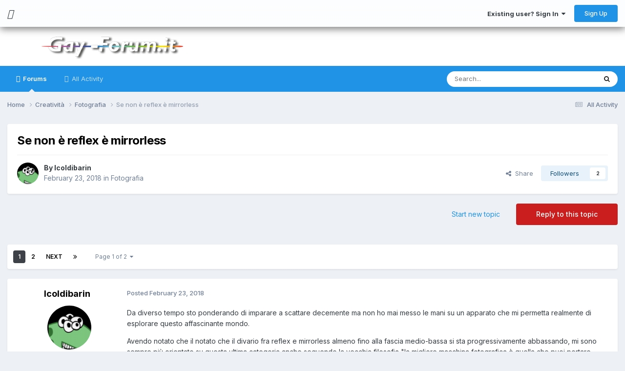

--- FILE ---
content_type: text/html;charset=UTF-8
request_url: https://www.gay-forum.it/topic/35898-se-non-%C3%A8-reflex-%C3%A8-mirrorless/
body_size: 43212
content:
<!DOCTYPE html>
<html lang="en-US" dir="ltr" class="tee">
	<head>
		
<script>
(function () {
  const checkDark = window.matchMedia && window.matchMedia('(prefers-color-scheme: dark)').matches;
  
  
  
  
    if (
      (checkDark && 'light' === 'auto' && !localStorage.getItem('aXenTheme_manual')) ||
      localStorage.getItem('aXenTheme') === 'dark' ||
	  'light' === 'dark' && !localStorage.getItem('aXenTheme_manual')
    ) {
      document.documentElement.setAttribute('theme', 'dark');

      return;
    }

    document.documentElement.setAttribute('theme', 'light');
  
})();
</script>
		<meta charset="utf-8">
        
		<title>Se non è reflex è mirrorless - Fotografia - Gay-Forum.It</title>
		
			<script>
  (function(i,s,o,g,r,a,m){i['GoogleAnalyticsObject']=r;i[r]=i[r]||function(){
  (i[r].q=i[r].q||[]).push(arguments)},i[r].l=1*new Date();a=s.createElement(o),
  m=s.getElementsByTagName(o)[0];a.async=1;a.src=g;m.parentNode.insertBefore(a,m)
  })(window,document,'script','https://www.google-analytics.com/analytics.js','ga');

  ga('create', 'UA-18936605-1', 'auto');
  ga('send', 'pageview');

</script>
		
		
		
		

	<meta name="viewport" content="width=device-width, initial-scale=1">


	
	


	<meta name="twitter:card" content="summary" />




	
		
			
				<meta property="og:title" content="Se non è reflex è mirrorless">
			
		
	

	
		
			
				<meta property="og:type" content="website">
			
		
	

	
		
			
				<meta property="og:url" content="https://www.gay-forum.it/topic/35898-se-non-%C3%A8-reflex-%C3%A8-mirrorless/">
			
		
	

	
		
			
				<meta name="description" content="Da diverso tempo sto ponderando di imparare a scattare decemente ma non ho mai messo le mani su un apparato che mi permetta realmente di esplorare questo affascinante mondo. Avendo notato che il notato che il divario fra reflex e mirrorless almeno fino alla fascia medio-bassa si sta progressivame...">
			
		
	

	
		
			
				<meta property="og:description" content="Da diverso tempo sto ponderando di imparare a scattare decemente ma non ho mai messo le mani su un apparato che mi permetta realmente di esplorare questo affascinante mondo. Avendo notato che il notato che il divario fra reflex e mirrorless almeno fino alla fascia medio-bassa si sta progressivame...">
			
		
	

	
		
			
				<meta property="og:updated_time" content="2021-10-27T04:30:46Z">
			
		
	

	
		
			
				<meta property="og:site_name" content="Gay-Forum.It">
			
		
	

	
		
			
				<meta property="og:locale" content="en_US">
			
		
	


	
		<link rel="next" href="https://www.gay-forum.it/topic/35898-se-non-%C3%A8-reflex-%C3%A8-mirrorless/page/2/" />
	

	
		<link rel="last" href="https://www.gay-forum.it/topic/35898-se-non-%C3%A8-reflex-%C3%A8-mirrorless/page/2/" />
	

	
		<link rel="canonical" href="https://www.gay-forum.it/topic/35898-se-non-%C3%A8-reflex-%C3%A8-mirrorless/" />
	

	
		<link as="style" rel="preload" href="https://www.gay-forum.it/applications/core/interface/ckeditor/ckeditor/skins/ips/editor.css?t=P1PF" />
	





<link rel="manifest" href="https://www.gay-forum.it/manifest.webmanifest/">
<meta name="msapplication-config" content="https://www.gay-forum.it/browserconfig.xml/">
<meta name="msapplication-starturl" content="/">
<meta name="application-name" content="Gay-Forum.It">
<meta name="apple-mobile-web-app-title" content="Gay-Forum.It">

	<meta name="theme-color" content="#ffffff">










<link rel="preload" href="//www.gay-forum.it/applications/core/interface/font/fontawesome-webfont.woff2?v=4.7.0" as="font" crossorigin="anonymous">
		


	<link rel="preconnect" href="https://fonts.googleapis.com">
	<link rel="preconnect" href="https://fonts.gstatic.com" crossorigin>
	
		<link href="https://fonts.googleapis.com/css2?family=Inter:wght@300;400;500;600;700&display=swap" rel="stylesheet">
	



	<link rel='stylesheet' href='https://www.gay-forum.it/uploads/css_built_12/341e4a57816af3ba440d891ca87450ff_framework.css?v=c058348c161761906115' media='all'>

	<link rel='stylesheet' href='https://www.gay-forum.it/uploads/css_built_12/05e81b71abe4f22d6eb8d1a929494829_responsive.css?v=c058348c161761906115' media='all'>

	<link rel='stylesheet' href='https://www.gay-forum.it/uploads/css_built_12/90eb5adf50a8c640f633d47fd7eb1778_core.css?v=c058348c161761906115' media='all'>

	<link rel='stylesheet' href='https://www.gay-forum.it/uploads/css_built_12/5a0da001ccc2200dc5625c3f3934497d_core_responsive.css?v=c058348c161761906115' media='all'>

	<link rel='stylesheet' href='https://www.gay-forum.it/uploads/css_built_12/24bd4821c74747f952801a16eb6c868a_main.css?v=c058348c161761906115' media='all'>

	<link rel='stylesheet' href='https://www.gay-forum.it/uploads/css_built_12/13136374e1b49ed2a6386fef2a59fb0c_skins.css?v=c058348c161761906115' media='all'>

	<link rel='stylesheet' href='https://www.gay-forum.it/uploads/css_built_12/62e269ced0fdab7e30e026f1d30ae516_forums.css?v=c058348c161761906115' media='all'>

	<link rel='stylesheet' href='https://www.gay-forum.it/uploads/css_built_12/76e62c573090645fb99a15a363d8620e_forums_responsive.css?v=c058348c161761906115' media='all'>

	<link rel='stylesheet' href='https://www.gay-forum.it/uploads/css_built_12/ebdea0c6a7dab6d37900b9190d3ac77b_topics.css?v=c058348c161761906115' media='all'>





<link rel='stylesheet' href='https://www.gay-forum.it/uploads/css_built_12/258adbb6e4f3e83cd3b355f84e3fa002_custom.css?v=c058348c161761906115' media='all'>




		
		

    	
    	<style id="colorTheme" type="text/css"></style>
			
			<style>
				
				.aXenPicture #ipsLayout_header header {
					
					
					background-image: url(https://www.gay-forum.it/uploads/set_resources_12/84c1e40ea0e759e3f1505eb1788ddf3c_pattern.png);
					background-size: cover;
						background-position: center;
						background-repeat: no-repeat;
				}
				

				
				.cForumList .ipsDataItem_unread .ipsDataItem_title::before, .cForumGrid_unread .ipsPhotoPanel h3 a::before {
						content: "New";
						color: #fff;
						background: #c72e2e;
						font-size: 12px;
						vertical-align: middle;
						padding: 0 12px;
						margin: 0 2px 0 2px;
						display: inline-block;
						border-radius: var(--box--radius);
				}
				
			</style>
		
	</head>
	<body class="ipsApp ipsApp_front ipsJS_none ipsClearfix" data-controller="core.front.core.app"  data-message=""  data-pageapp="forums" data-pagelocation="front" data-pagemodule="forums" data-pagecontroller="topic" data-pageid="35898"   >
		
        

        

		  <a href="#ipsLayout_mainArea" class="ipsHide" title="Go to main content on this page" accesskey="m">Jump to content</a>
			<div class="aXenTopBar ipsResponsive_showDesktop">
					<div class="ipsLayout_container ipsFlex ipsFlex-jc:between ipsFlex-ai:center">
						<div class="aXenTopBar_action">
								<ul class="ipsList_inline">
									
										<li><a href="https://www.gay-forum.it/" data-ipstooltip title="Home"><i class="fas fa-home"></i></a></li>
									
									
										<li class="aXenTopBar_theme" data-ipstooltip title="Change Theme"><i class="fas fa-moon"></i></li>
									

									

									

									
								</ul>
							</div>
							
								<div class="aXenTopBar_userNav">
									


	<ul id='elUserNav' class='ipsList_inline cSignedOut ipsResponsive_showDesktop'>
		
        
		
        
      	
        
            
            <li id='elSignInLink'>
                <a href='https://www.gay-forum.it/login/' data-ipsMenu-closeOnClick="false" data-ipsMenu id='elUserSignIn'>
                    Existing user? Sign In &nbsp;<i class='fa fa-caret-down'></i>
                </a>
                
<div id='elUserSignIn_menu' class='ipsMenu ipsMenu_auto ipsHide'>
	<form accept-charset='utf-8' method='post' action='https://www.gay-forum.it/login/'>
		<input type="hidden" name="csrfKey" value="41a0f32249fc9f7c267ecedde22daf32">
		<input type="hidden" name="ref" value="aHR0cHM6Ly93d3cuZ2F5LWZvcnVtLml0L3RvcGljLzM1ODk4LXNlLW5vbi0lQzMlQTgtcmVmbGV4LSVDMyVBOC1taXJyb3JsZXNzLw==">
		<div data-role="loginForm">
			
			
			
				
<div class="ipsPad ipsForm ipsForm_vertical">
	<h4 class="ipsType_sectionHead">Sign In</h4>
	<br><br>
	<ul class='ipsList_reset'>
		<li class="ipsFieldRow ipsFieldRow_noLabel ipsFieldRow_fullWidth">
			
			
				<input type="text" placeholder="Display Name or Email Address" name="auth" autocomplete="email">
			
		</li>
		<li class="ipsFieldRow ipsFieldRow_noLabel ipsFieldRow_fullWidth">
			<input type="password" placeholder="Password" name="password" autocomplete="current-password">
		</li>
		<li class="ipsFieldRow ipsFieldRow_checkbox ipsClearfix">
			<span class="ipsCustomInput">
				<input type="checkbox" name="remember_me" id="remember_me_checkbox" value="1" checked aria-checked="true">
				<span></span>
			</span>
			<div class="ipsFieldRow_content">
				<label class="ipsFieldRow_label" for="remember_me_checkbox">Remember me</label>
				<span class="ipsFieldRow_desc">Not recommended on shared computers</span>
			</div>
		</li>
		<li class="ipsFieldRow ipsFieldRow_fullWidth">
			<button type="submit" name="_processLogin" value="usernamepassword" class="ipsButton ipsButton_primary ipsButton_small" id="elSignIn_submit">Sign In</button>
			
				<p class="ipsType_right ipsType_small">
					
						<a href='https://www.gay-forum.it/lostpassword/' data-ipsDialog data-ipsDialog-title='Forgot your password?'>
					
					Forgot your password?</a>
				</p>
			
		</li>
	</ul>
</div>
			
		</div>
	</form>
</div>
            </li>
            
        
		
			<li>
				
					<a href='https://www.gay-forum.it/register/' data-ipsDialog data-ipsDialog-size='narrow' data-ipsDialog-title='Sign Up' id='elRegisterButton' class='ipsButton ipsButton_normal ipsButton_primary'>Sign Up</a>
				
			</li>
		
      	
	</ul>

                                  	
										
<ul class='ipsMobileHamburger ipsList_reset ipsResponsive_hideDesktop'>
	<li data-ipsDrawer data-ipsDrawer-drawerElem='#elMobileDrawer'>
		<a href='#'>
			
			
			
			
			<i class='fa fa-navicon'></i>
		</a>
	</li>
</ul>
									
								</div>
							
					</div>
			</div>
      		





			<div id="ipsLayout_header" class="ipsClearfix">
				
					
<ul id='elMobileNav' class='ipsResponsive_hideDesktop' data-controller='core.front.core.mobileNav'>
	
		
			
			
				
				
			
				
  					
						<li id='aXenelMobileBreadcrumbArrow'>
							<a href='https://www.gay-forum.it/forum/54-fotografia/'>
								<i class="fas fa-arrow-left"></i>
							</a>
						</li>
  					
				
				
			
				
				
			
		
	
  
    
    	<li class='aXenTopBar_theme'><i class="fas fa-moon"></i></li>
    
  
    
  
    
  
  	
  
	

	
	
	<li >
		<a data-action="defaultStream" href='https://www.gay-forum.it/discover/'><i class="fa fa-newspaper-o" aria-hidden="true"></i></a>
	</li>
	
  
	

	
		<li class='ipsJS_show'>
			<a href='https://www.gay-forum.it/search/'><i class='fa fa-search'></i></a>
		</li>
	
  
  	
	
  
    

	<li data-ipsDrawer data-ipsDrawer-drawerElem='#elMobileDrawer' >
		<a href='#'>
			
			
			
			
			<i class='fa fa-navicon'></i>
		</a>
	</li>
</ul>
				
				<header>
          		<div class="aXenSnow"></div>
					<div class="ipsLayout_container">
                    
                      


<a href='https://www.gay-forum.it/' id='elLogo' accesskey='1'><img src="https://www.gay-forum.it/uploads/monthly_2023_05/logo.png.86cba96c6748669b7bc27ea68482a18d.png" alt='Gay-Forum.It'></a>

                      
                      	<div></div>
                      
                    
					
					</div>
				</header>
       			

	<nav data-controller='core.front.core.navBar' class='ipsNavBar_noSubBars ipsResponsive_showDesktop'>
		<div class='ipsNavBar_primary ipsLayout_container ipsNavBar_noSubBars'>
			<ul data-role="primaryNavBar" class='ipsClearfix'>
				


	
		
		
			
		
		<li class='ipsNavBar_active' data-active id='elNavSecondary_23' data-role="navBarItem" data-navApp="forums" data-navExt="Forums">
			
			
				<a href="https://www.gay-forum.it"  data-navItem-id="23" data-navDefault>
					Forums<span class='ipsNavBar_active__identifier'></span>
				</a>
			
			
		</li>
	
	

	
		
		
		<li  id='elNavSecondary_3' data-role="navBarItem" data-navApp="core" data-navExt="AllActivity">
			
			
				<a href="https://www.gay-forum.it/discover/"  data-navItem-id="3" >
					All Activity<span class='ipsNavBar_active__identifier'></span>
				</a>
			
			
		</li>
	
	

	
	

	
	

				<li class='ipsHide' id='elNavigationMore' data-role='navMore'>
					<a href='#' data-ipsMenu data-ipsMenu-appendTo='#elNavigationMore' id='elNavigationMore_dropdown'>More</a>
					<ul class='ipsNavBar_secondary ipsHide' data-role='secondaryNavBar'>
						<li class='ipsHide' id='elNavigationMore_more' data-role='navMore'>
							<a href='#' data-ipsMenu data-ipsMenu-appendTo='#elNavigationMore_more' id='elNavigationMore_more_dropdown'>More <i class='fa fa-caret-down'></i></a>
							<ul class='ipsHide ipsMenu ipsMenu_auto' id='elNavigationMore_more_dropdown_menu' data-role='moreDropdown'></ul>
						</li>
					</ul>
				</li>
			</ul>
			

	<div id="elSearchWrapper">
		<div id='elSearch' data-controller="core.front.core.quickSearch">
			<form accept-charset='utf-8' action='//www.gay-forum.it/search/?do=quicksearch' method='post'>
                <input type='search' id='elSearchField' placeholder='Search...' name='q' autocomplete='off' aria-label='Search'>
                <details class='cSearchFilter'>
                    <summary class='cSearchFilter__text'></summary>
                    <ul class='cSearchFilter__menu'>
                        
                        <li><label><input type="radio" name="type" value="all" ><span class='cSearchFilter__menuText'>Everywhere</span></label></li>
                        
                            
                                <li><label><input type="radio" name="type" value='contextual_{&quot;type&quot;:&quot;forums_topic&quot;,&quot;nodes&quot;:54}' checked><span class='cSearchFilter__menuText'>This Forum</span></label></li>
                            
                                <li><label><input type="radio" name="type" value='contextual_{&quot;type&quot;:&quot;forums_topic&quot;,&quot;item&quot;:35898}' checked><span class='cSearchFilter__menuText'>This Topic</span></label></li>
                            
                        
                        
                            <li><label><input type="radio" name="type" value="forums_topic"><span class='cSearchFilter__menuText'>Topics</span></label></li>
                        
                    </ul>
                </details>
				<button class='cSearchSubmit' type="submit" aria-label='Search'><i class="fa fa-search"></i></button>
			</form>
		</div>
	</div>

		</div>
	</nav>

				
			</div>

			

      

		<main id="ipsLayout_body" class="ipsLayout_container">
			<div id="ipsLayout_contentArea">
				
<nav class='ipsBreadcrumb ipsBreadcrumb_top ipsFaded_withHover'>
	

	<ul class='ipsList_inline ipsPos_right'>
		
		<li >
			<a data-action="defaultStream" class='ipsType_light '  href='https://www.gay-forum.it/discover/'><i class="fa fa-newspaper-o" aria-hidden="true"></i> <span>All Activity</span></a>
		</li>
		
	</ul>

	<ul data-role="breadcrumbList">
		<li>
			<a title="Home" href='https://www.gay-forum.it/'>
				<span>Home <i class='fa fa-angle-right'></i></span>
			</a>
		</li>
		
		
			<li>
				
					<a href='https://www.gay-forum.it/forum/9-creativit%C3%A0/'>
						<span>Creatività <i class='fa fa-angle-right' aria-hidden="true"></i></span>
					</a>
				
			</li>
		
			<li>
				
					<a href='https://www.gay-forum.it/forum/54-fotografia/'>
						<span>Fotografia <i class='fa fa-angle-right' aria-hidden="true"></i></span>
					</a>
				
			</li>
		
			<li>
				
					Se non è reflex è mirrorless
				
			</li>
		
	</ul>
</nav>
				

	



	






	




				
				<div id="ipsLayout_contentWrapper">
					
					<div id="ipsLayout_mainArea">
						
						
						
						
						

	




						



<div class='ipsPageHeader ipsResponsive_pull ipsBox ipsPadding sm:ipsPadding:half ipsMargin_bottom'>
		
	
	<div class='ipsFlex ipsFlex-ai:center ipsFlex-fw:wrap ipsGap:4'>
		<div class='ipsFlex-flex:11'>
			<h1 class='ipsType_pageTitle ipsContained_container'>
				

				
				
					<span class='ipsType_break ipsContained'>
						<span>Se non è reflex è mirrorless</span>
					</span>
				
			</h1>
			
			
		</div>
		
	</div>
	<hr class='ipsHr'>
	<div class='ipsPageHeader__meta ipsFlex ipsFlex-jc:between ipsFlex-ai:center ipsFlex-fw:wrap ipsGap:3'>
		<div class='ipsFlex-flex:11'>
			<div class='ipsPhotoPanel ipsPhotoPanel_mini ipsPhotoPanel_notPhone ipsClearfix'>
				

	<span class='ipsUserPhoto ipsUserPhoto_mini '>
		<img src='https://www.gay-forum.it/uploads/profile/photo-thumb-3962.png' alt='Icoldibarin' loading="lazy">
	</span>

				<div>
					<p class='ipsType_reset ipsType_blendLinks'>
						<span class='ipsType_normal'>
						
							<strong>By 


<span style='color:#'>Icoldibarin</span></strong><br />
							<span class='ipsType_light'><time datetime='2018-02-23T09:45:17Z' title='02/23/18 09:45  AM' data-short='7 yr'>February 23, 2018</time> in <a href="https://www.gay-forum.it/forum/54-fotografia/">Fotografia</a></span>
						
						</span>
					</p>
				</div>
			</div>
		</div>
		
			<div class='ipsFlex-flex:01 ipsResponsive_hidePhone'>
				<div class='ipsShareLinks'>
					
						


    <a href='#elShareItem_2125980681_menu' id='elShareItem_2125980681' data-ipsMenu class='ipsShareButton ipsButton ipsButton_verySmall ipsButton_link ipsButton_link--light'>
        <span><i class='fa fa-share-alt'></i></span> &nbsp;Share
    </a>

    <div class='ipsPadding ipsMenu ipsMenu_normal ipsHide' id='elShareItem_2125980681_menu' data-controller="core.front.core.sharelink">
        
        
        <span data-ipsCopy data-ipsCopy-flashmessage>
            <a href="https://www.gay-forum.it/topic/35898-se-non-%C3%A8-reflex-%C3%A8-mirrorless/" class="ipsButton ipsButton_light ipsButton_small ipsButton_fullWidth" data-role="copyButton" data-clipboard-text="https://www.gay-forum.it/topic/35898-se-non-%C3%A8-reflex-%C3%A8-mirrorless/" data-ipstooltip title='Copy Link to Clipboard'><i class="fa fa-clone"></i> https://www.gay-forum.it/topic/35898-se-non-%C3%A8-reflex-%C3%A8-mirrorless/</a>
        </span>
        <ul class='ipsShareLinks ipsMargin_top:half'>
            
                <li>
<a href="https://x.com/share?url=https%3A%2F%2Fwww.gay-forum.it%2Ftopic%2F35898-se-non-%2525C3%2525A8-reflex-%2525C3%2525A8-mirrorless%2F" class="cShareLink cShareLink_x" target="_blank" data-role="shareLink" title='Share on X' data-ipsTooltip rel='nofollow noopener'>
    <i class="fa fa-x"></i>
</a></li>
            
                <li>
<a href="https://www.facebook.com/sharer/sharer.php?u=https%3A%2F%2Fwww.gay-forum.it%2Ftopic%2F35898-se-non-%25C3%25A8-reflex-%25C3%25A8-mirrorless%2F" class="cShareLink cShareLink_facebook" target="_blank" data-role="shareLink" title='Share on Facebook' data-ipsTooltip rel='noopener nofollow'>
	<i class="fa fa-facebook"></i>
</a></li>
            
                <li>
<a href="https://www.reddit.com/submit?url=https%3A%2F%2Fwww.gay-forum.it%2Ftopic%2F35898-se-non-%25C3%25A8-reflex-%25C3%25A8-mirrorless%2F&amp;title=Se+non+%C3%A8+reflex+%C3%A8+mirrorless" rel="nofollow noopener" class="cShareLink cShareLink_reddit" target="_blank" title='Share on Reddit' data-ipsTooltip>
	<i class="fa fa-reddit"></i>
</a></li>
            
                <li>
<a href="mailto:?subject=Se%20non%20%C3%A8%20reflex%20%C3%A8%20mirrorless&body=https%3A%2F%2Fwww.gay-forum.it%2Ftopic%2F35898-se-non-%25C3%25A8-reflex-%25C3%25A8-mirrorless%2F" rel='nofollow' class='cShareLink cShareLink_email' title='Share via email' data-ipsTooltip>
	<i class="fa fa-envelope"></i>
</a></li>
            
                <li>
<a href="https://pinterest.com/pin/create/button/?url=https://www.gay-forum.it/topic/35898-se-non-%25C3%25A8-reflex-%25C3%25A8-mirrorless/&amp;media=" class="cShareLink cShareLink_pinterest" rel="nofollow noopener" target="_blank" data-role="shareLink" title='Share on Pinterest' data-ipsTooltip>
	<i class="fa fa-pinterest"></i>
</a></li>
            
        </ul>
        
            <hr class='ipsHr'>
            <button class='ipsHide ipsButton ipsButton_verySmall ipsButton_light ipsButton_fullWidth ipsMargin_top:half' data-controller='core.front.core.webshare' data-role='webShare' data-webShareTitle='Se non è reflex è mirrorless' data-webShareText='Se non è reflex è mirrorless' data-webShareUrl='https://www.gay-forum.it/topic/35898-se-non-%C3%A8-reflex-%C3%A8-mirrorless/'>More sharing options...</button>
        
    </div>

					
					
                    

					



					

<div data-followApp='forums' data-followArea='topic' data-followID='35898' data-controller='core.front.core.followButton'>
	

	<a href='https://www.gay-forum.it/login/' rel="nofollow" class="ipsFollow ipsPos_middle ipsButton ipsButton_light ipsButton_verySmall " data-role="followButton" data-ipsTooltip title='Sign in to follow this'>
		<span>Followers</span>
		<span class='ipsCommentCount'>2</span>
	</a>

</div>
				</div>
			</div>
					
	</div>
	
	
</div>








<div class='ipsClearfix'>
	<ul class="ipsToolList ipsToolList_horizontal ipsClearfix ipsSpacer_both ">
		
			<li class='ipsToolList_primaryAction'>
				<span data-controller='forums.front.topic.reply'>
					
						<a href='#replyForm' rel="nofollow" class='ipsButton ipsButton_important ipsButton_medium ipsButton_fullWidth' data-action='replyToTopic'>Reply to this topic</a>
					
				</span>
			</li>
		
		
			<li class='ipsResponsive_hidePhone'>
				
					<a href="https://www.gay-forum.it/forum/54-fotografia/?do=add" rel="nofollow" class='ipsButton ipsButton_link ipsButton_medium ipsButton_fullWidth' title='Start a new topic in this forum'>Start new topic</a>
				
			</li>
		
		
	</ul>
</div>

<div id='comments' data-controller='core.front.core.commentFeed,forums.front.topic.view, core.front.core.ignoredComments' data-autoPoll data-baseURL='https://www.gay-forum.it/topic/35898-se-non-%C3%A8-reflex-%C3%A8-mirrorless/'  data-feedID='topic-35898' class='cTopic ipsClear ipsSpacer_top'>
	
			

				<div class="ipsBox ipsResponsive_pull ipsPadding:half ipsClearfix ipsClear ipsMargin_bottom">
					
					
						


	
	<ul class='ipsPagination' id='elPagination_e8c61d8f54326d9c4c95dcd45936e45c_1293278473' data-ipsPagination-seoPagination='true' data-pages='2' data-ipsPagination  data-ipsPagination-pages="2" data-ipsPagination-perPage='30'>
		
			
				<li class='ipsPagination_first ipsPagination_inactive'><a href='https://www.gay-forum.it/topic/35898-se-non-%C3%A8-reflex-%C3%A8-mirrorless/#comments' rel="first" data-page='1' data-ipsTooltip title='First page'><i class='fa fa-angle-double-left'></i></a></li>
				<li class='ipsPagination_prev ipsPagination_inactive'><a href='https://www.gay-forum.it/topic/35898-se-non-%C3%A8-reflex-%C3%A8-mirrorless/#comments' rel="prev" data-page='0' data-ipsTooltip title='Previous page'>Prev</a></li>
			
			<li class='ipsPagination_page ipsPagination_active'><a href='https://www.gay-forum.it/topic/35898-se-non-%C3%A8-reflex-%C3%A8-mirrorless/#comments' data-page='1'>1</a></li>
			
				
					<li class='ipsPagination_page'><a href='https://www.gay-forum.it/topic/35898-se-non-%C3%A8-reflex-%C3%A8-mirrorless/page/2/#comments' data-page='2'>2</a></li>
				
				<li class='ipsPagination_next'><a href='https://www.gay-forum.it/topic/35898-se-non-%C3%A8-reflex-%C3%A8-mirrorless/page/2/#comments' rel="next" data-page='2' data-ipsTooltip title='Next page'>Next</a></li>
				<li class='ipsPagination_last'><a href='https://www.gay-forum.it/topic/35898-se-non-%C3%A8-reflex-%C3%A8-mirrorless/page/2/#comments' rel="last" data-page='2' data-ipsTooltip title='Last page'><i class='fa fa-angle-double-right'></i></a></li>
			
			
				<li class='ipsPagination_pageJump'>
					<a href='#' data-ipsMenu data-ipsMenu-closeOnClick='false' data-ipsMenu-appendTo='#elPagination_e8c61d8f54326d9c4c95dcd45936e45c_1293278473' id='elPagination_e8c61d8f54326d9c4c95dcd45936e45c_1293278473_jump'>Page 1 of 2 &nbsp;<i class='fa fa-caret-down'></i></a>
					<div class='ipsMenu ipsMenu_narrow ipsPadding ipsHide' id='elPagination_e8c61d8f54326d9c4c95dcd45936e45c_1293278473_jump_menu'>
						<form accept-charset='utf-8' method='post' action='https://www.gay-forum.it/topic/35898-se-non-%C3%A8-reflex-%C3%A8-mirrorless/#comments' data-role="pageJump" data-baseUrl='#'>
							<ul class='ipsForm ipsForm_horizontal'>
								<li class='ipsFieldRow'>
									<input type='number' min='1' max='2' placeholder='Page number' class='ipsField_fullWidth' name='page'>
								</li>
								<li class='ipsFieldRow ipsFieldRow_fullWidth'>
									<input type='submit' class='ipsButton_fullWidth ipsButton ipsButton_verySmall ipsButton_primary' value='Go'>
								</li>
							</ul>
						</form>
					</div>
				</li>
			
		
	</ul>

					
				</div>
			
	

	

<div data-controller='core.front.core.recommendedComments' data-url='https://www.gay-forum.it/topic/35898-se-non-%C3%A8-reflex-%C3%A8-mirrorless/?recommended=comments' class='ipsRecommendedComments ipsHide'>
	<div data-role="recommendedComments">
		<h2 class='ipsType_sectionHead ipsType_large ipsType_bold ipsMargin_bottom'>Recommended Posts</h2>
		
	</div>
</div>
	
	<div id="elPostFeed" data-role='commentFeed' data-controller='core.front.core.moderation' >
		<form action="https://www.gay-forum.it/topic/35898-se-non-%C3%A8-reflex-%C3%A8-mirrorless/?csrfKey=41a0f32249fc9f7c267ecedde22daf32&amp;do=multimodComment" method="post" data-ipsPageAction data-role='moderationTools'>
			
			
				

					

					
					



<a id='comment-1011085'></a>
<article  id='elComment_1011085' class='cPost ipsBox ipsResponsive_pull  ipsComment  ipsComment_parent ipsClearfix ipsClear ipsColumns ipsColumns_noSpacing ipsColumns_collapsePhone    '>
	

	

	<div class='cAuthorPane_mobile ipsResponsive_showPhone'>
		<div class='cAuthorPane_photo'>
			<div class='cAuthorPane_photoWrap'>
				

	<span class='ipsUserPhoto ipsUserPhoto_large '>
		<img src='https://www.gay-forum.it/uploads/profile/photo-thumb-3962.png' alt='Icoldibarin' loading="lazy">
	</span>

				
				
			</div>
		</div>
		<div class='cAuthorPane_content'>
			<h3 class='ipsType_sectionHead cAuthorPane_author ipsType_break ipsType_blendLinks ipsFlex ipsFlex-ai:center'>
				


<span style='color:#'>Icoldibarin</span>
              	
				<span class='ipsMargin_left:half'>
</span>
			</h3>
			<div class='ipsType_light ipsType_reset'>
				<a href='https://www.gay-forum.it/topic/35898-se-non-%C3%A8-reflex-%C3%A8-mirrorless/?do=findComment&amp;comment=1011085' rel="nofollow" class='ipsType_blendLinks'>Posted <time datetime='2018-02-23T09:45:17Z' title='02/23/18 09:45  AM' data-short='7 yr'>February 23, 2018</time></a>
				
			</div>
		</div>
	</div>
	<aside class='ipsComment_author cAuthorPane ipsColumn ipsColumn_medium ipsResponsive_hidePhone'>
		<h3 class='ipsType_sectionHead cAuthorPane_author ipsType_blendLinks ipsType_break'>
          	<strong>
            	
            		


<span style='color:#'>Icoldibarin</span>
            	
          	</strong>
          	
			
          	
		</h3>
		<ul class='cAuthorPane_info ipsList_reset'>
			<li data-role='photo' class='cAuthorPane_photo'>
				<div class='cAuthorPane_photoWrap'>
					

	<span class='ipsUserPhoto ipsUserPhoto_large '>
		<img src='https://www.gay-forum.it/uploads/profile/photo-thumb-3962.png' alt='Icoldibarin' loading="lazy">
	</span>

					
					
				</div>
			</li>
			
				<li data-role='group'><span style='color:#'>6</span></li>
				
			
			
          		
          		<li data-role='stats' class='ipsMargin_top'>
          		<ul class='aXenTopics_cAuthorPane_info'>
                	
                  		
							<li data-role='posts'>
                      			<span><i class="fas fa-comments"></i> Content:</span>
                      			<span class='aXenTopics_cAuthorPane_info:content'>
                                	<a href="https://www.gay-forum.it/profile/3962-icoldibarin/content/" title="2982 posts" data-ipsTooltip class="ipsType_blendLinks">
										<i class="fa fa-comment"></i> 3k
									</a>
                              	</span>
          					</li>
                  		
                  
                  		
                  
                  		
                  	
          			
                  
          			
                  
                  	
          				<li data-role='joined'>
                      		<span><i class="fas fa-user-plus"></i> Joined:</span>
                      		<span class='aXenTopics_cAuthorPane_info:content'>04/25/11</span>
          				</li>
                  	
                  
                  	
                  	
						

	
	<li data-role='custom-field' class='ipsResponsive_hidePhone ipsType_break'>
		
<span class='ft'>Luogo</span><span class='fc'>Nel retroterra milanese</span>
	</li>
	

					
          		</ul>
          		</li>
			
          	
          		
          		
          	
		</ul>
	</aside>
	<div class='ipsColumn ipsColumn_fluid ipsMargin:none'>
		

<div id='comment-1011085_wrap' data-controller='core.front.core.comment' data-commentApp='forums' data-commentType='forums' data-commentID="1011085" data-quoteData='{&quot;userid&quot;:3962,&quot;username&quot;:&quot;Icoldibarin&quot;,&quot;timestamp&quot;:1519379117,&quot;contentapp&quot;:&quot;forums&quot;,&quot;contenttype&quot;:&quot;forums&quot;,&quot;contentid&quot;:35898,&quot;contentclass&quot;:&quot;forums_Topic&quot;,&quot;contentcommentid&quot;:1011085}' class='ipsComment_content ipsType_medium'>

	<div class='ipsComment_meta ipsType_light ipsFlex ipsFlex-ai:center ipsFlex-jc:between ipsFlex-fd:row-reverse'>
		<div class='ipsType_light ipsType_reset ipsType_blendLinks ipsComment_toolWrap'>
			<div class='ipsResponsive_hidePhone ipsComment_badges'>
				<ul class='ipsList_reset ipsFlex ipsFlex-jc:end ipsFlex-fw:wrap ipsGap:2 ipsGap_row:1'>
					
					
					
					
					
				</ul>
			</div>
			<ul class='ipsList_reset ipsComment_tools'>
				<li>
					<a href='#elControls_1011085_menu' class='ipsComment_ellipsis' id='elControls_1011085' title='More options...' data-ipsMenu data-ipsMenu-appendTo='#comment-1011085_wrap'><i class='fa fa-ellipsis-h'></i></a>
					<ul id='elControls_1011085_menu' class='ipsMenu ipsMenu_narrow ipsHide'>
						
						
                        
						
						
						
							
								
							
							
							
							
							
							
						
					</ul>
				</li>
				
			</ul>
		</div>

		<div class='ipsType_reset ipsResponsive_hidePhone'>
		   
		   Posted <time datetime='2018-02-23T09:45:17Z' title='02/23/18 09:45  AM' data-short='7 yr'>February 23, 2018</time>
		   
			
			<span class='ipsResponsive_hidePhone'>
				
				
			</span>
		</div>
	</div>

	

    

	<div class='cPost_contentWrap'>
		
		<div data-role='commentContent' class='ipsType_normal ipsType_richText ipsPadding_bottom ipsContained' data-controller='core.front.core.lightboxedImages'>
			
<p>
	Da diverso tempo sto ponderando di imparare a scattare decemente ma non ho mai messo le mani su un apparato che mi permetta realmente di esplorare questo affascinante mondo.
</p>

<p>
	Avendo notato che il notato che il divario fra reflex e mirrorless almeno fino alla fascia medio-bassa si sta progressivamente abbassando, mi sono sempre più orientato su questa ultima categoria anche seguendo la vecchia filosofia "la migliore macchina fotografica è quella che puoi portare sempre con te".
</p>

<p>
	Fra tutte le alternative che mi si sono palesate (al massimo 700€ compreso di ottica) mi sono preso una cottarella per la Olympus EMD OM-10 mark  II o III, che oltre ad essere bellissima sembra avere delle ottime potenzialità per la sua fascia di prezzo anche rispetto a concorrenti più giovincelle.
</p>

<p>
	A parte farmi una scofanata di recensioni, io sono particolarmente novizio per tutto quanto riguarda questo mondo, in particolare per la sezione ottiche.
</p>

<p>
	Voi possedete una mirrorless? Come vi trovate?<br />
	Vi sembra sensata la mia cottarella?<br />
	Quanto senso ha spendere molto di più per la mark III? Oltre ai video in 4K e la migliore UI ci sono altri miglioramenti che ho tralasciato?
</p>

<p>
	E soprattutto, che ottica ci abbinereste, tenendo conto che in futuro ne vorrei acquistare altre ma per ora mi accontenterei di un'ottica decente, portabile e mediamente versatile?
</p>


			
		</div>

		
			<div class='ipsItemControls'>
				
					
				
				<ul class='ipsComment_controls ipsClearfix ipsItemControls_left' data-role="commentControls">
					
						
						
							<li data-ipsQuote-editor='topic_comment' data-ipsQuote-target='#comment-1011085' class='ipsJS_show'>
								<button class='ipsButton ipsButton_light ipsButton_verySmall ipsButton_narrow cMultiQuote ipsHide' data-action='multiQuoteComment' data-ipsTooltip data-ipsQuote-multiQuote data-mqId='mq1011085' title='MultiQuote'><i class='fa fa-plus'></i></button>
							</li>
							<li data-ipsQuote-editor='topic_comment' data-ipsQuote-target='#comment-1011085' class='ipsJS_show'>
								<a href='#' data-action='quoteComment' data-ipsQuote-singleQuote>Quote</a>
							</li>
						
						
                  		
						
											
						
												
					
					<li class='ipsHide' data-role='commentLoading'>
						<span class='ipsLoading ipsLoading_tiny ipsLoading_noAnim'></span>
					</li>
				</ul>
			</div>
		

		
			

		
	</div>

	
    
</div>
	</div>
</article>
					
					
					
				

					

					
					



<a id='comment-1011087'></a>
<article  id='elComment_1011087' class='cPost ipsBox ipsResponsive_pull  ipsComment  ipsComment_parent ipsClearfix ipsClear ipsColumns ipsColumns_noSpacing ipsColumns_collapsePhone    '>
	

	

	<div class='cAuthorPane_mobile ipsResponsive_showPhone'>
		<div class='cAuthorPane_photo'>
			<div class='cAuthorPane_photoWrap'>
				

	<span class='ipsUserPhoto ipsUserPhoto_large '>
		<img src='https://www.gay-forum.it/uploads/profile/photo-thumb-6272.jpg' alt='marco7' loading="lazy">
	</span>

				
				
			</div>
		</div>
		<div class='cAuthorPane_content'>
			<h3 class='ipsType_sectionHead cAuthorPane_author ipsType_break ipsType_blendLinks ipsFlex ipsFlex-ai:center'>
				


<span style='color:#'>marco7</span>
              	
				<span class='ipsMargin_left:half'>
</span>
			</h3>
			<div class='ipsType_light ipsType_reset'>
				<a href='https://www.gay-forum.it/topic/35898-se-non-%C3%A8-reflex-%C3%A8-mirrorless/?do=findComment&amp;comment=1011087' rel="nofollow" class='ipsType_blendLinks'>Posted <time datetime='2018-02-23T09:48:51Z' title='02/23/18 09:48  AM' data-short='7 yr'>February 23, 2018</time></a>
				
			</div>
		</div>
	</div>
	<aside class='ipsComment_author cAuthorPane ipsColumn ipsColumn_medium ipsResponsive_hidePhone'>
		<h3 class='ipsType_sectionHead cAuthorPane_author ipsType_blendLinks ipsType_break'>
          	<strong>
            	
            		


<span style='color:#'>marco7</span>
            	
          	</strong>
          	
			
          	
		</h3>
		<ul class='cAuthorPane_info ipsList_reset'>
			<li data-role='photo' class='cAuthorPane_photo'>
				<div class='cAuthorPane_photoWrap'>
					

	<span class='ipsUserPhoto ipsUserPhoto_large '>
		<img src='https://www.gay-forum.it/uploads/profile/photo-thumb-6272.jpg' alt='marco7' loading="lazy">
	</span>

					
					
				</div>
			</li>
			
				<li data-role='group'><span style='color:#'>6</span></li>
				
			
			
          		
          		<li data-role='stats' class='ipsMargin_top'>
          		<ul class='aXenTopics_cAuthorPane_info'>
                	
                  		
							<li data-role='posts'>
                      			<span><i class="fas fa-comments"></i> Content:</span>
                      			<span class='aXenTopics_cAuthorPane_info:content'>
                                	<a href="https://www.gay-forum.it/profile/6272-marco7/content/" title="20711 posts" data-ipsTooltip class="ipsType_blendLinks">
										<i class="fa fa-comment"></i> 20.7k
									</a>
                              	</span>
          					</li>
                  		
                  
                  		
                  
                  		
                  	
          			
                  
          			
                  
                  	
          				<li data-role='joined'>
                      		<span><i class="fas fa-user-plus"></i> Joined:</span>
                      		<span class='aXenTopics_cAuthorPane_info:content'>11/07/12</span>
          				</li>
                  	
                  
                  	
                  	
						

	
	<li data-role='custom-field' class='ipsResponsive_hidePhone ipsType_break'>
		
<span class='ft'>Luogo</span><span class='fc'>Svizzera</span>
	</li>
	

					
          		</ul>
          		</li>
			
          	
          		
          		
          	
		</ul>
	</aside>
	<div class='ipsColumn ipsColumn_fluid ipsMargin:none'>
		

<div id='comment-1011087_wrap' data-controller='core.front.core.comment' data-commentApp='forums' data-commentType='forums' data-commentID="1011087" data-quoteData='{&quot;userid&quot;:6272,&quot;username&quot;:&quot;marco7&quot;,&quot;timestamp&quot;:1519379331,&quot;contentapp&quot;:&quot;forums&quot;,&quot;contenttype&quot;:&quot;forums&quot;,&quot;contentid&quot;:35898,&quot;contentclass&quot;:&quot;forums_Topic&quot;,&quot;contentcommentid&quot;:1011087}' class='ipsComment_content ipsType_medium'>

	<div class='ipsComment_meta ipsType_light ipsFlex ipsFlex-ai:center ipsFlex-jc:between ipsFlex-fd:row-reverse'>
		<div class='ipsType_light ipsType_reset ipsType_blendLinks ipsComment_toolWrap'>
			<div class='ipsResponsive_hidePhone ipsComment_badges'>
				<ul class='ipsList_reset ipsFlex ipsFlex-jc:end ipsFlex-fw:wrap ipsGap:2 ipsGap_row:1'>
					
					
					
					
					
				</ul>
			</div>
			<ul class='ipsList_reset ipsComment_tools'>
				<li>
					<a href='#elControls_1011087_menu' class='ipsComment_ellipsis' id='elControls_1011087' title='More options...' data-ipsMenu data-ipsMenu-appendTo='#comment-1011087_wrap'><i class='fa fa-ellipsis-h'></i></a>
					<ul id='elControls_1011087_menu' class='ipsMenu ipsMenu_narrow ipsHide'>
						
						
                        
						
						
						
							
								
							
							
							
							
							
							
						
					</ul>
				</li>
				
			</ul>
		</div>

		<div class='ipsType_reset ipsResponsive_hidePhone'>
		   
		   Posted <time datetime='2018-02-23T09:48:51Z' title='02/23/18 09:48  AM' data-short='7 yr'>February 23, 2018</time>
		   
			
			<span class='ipsResponsive_hidePhone'>
				
				
			</span>
		</div>
	</div>

	

    

	<div class='cPost_contentWrap'>
		
		<div data-role='commentContent' class='ipsType_normal ipsType_richText ipsPadding_bottom ipsContained' data-controller='core.front.core.lightboxedImages'>
			
<p>
	Cosa fotografi ?
</p>

<p>
	guarda questa (nell'usato)
</p>

<p>
	<a href="https://www.juzaphoto.com/recensione.php?l=it&amp;t=sigma_dp2merrill" rel="external nofollow">https://www.juzaphoto.com/recensione.php?l=it&amp;t=sigma_dp2merrill</a>
</p>

<p>
	ha un sensore a tre strati senza mosaico Bayer. A 100-200 iso fa ottime foto.
</p>


			
		</div>

		
			<div class='ipsItemControls'>
				
					
				
				<ul class='ipsComment_controls ipsClearfix ipsItemControls_left' data-role="commentControls">
					
						
						
							<li data-ipsQuote-editor='topic_comment' data-ipsQuote-target='#comment-1011087' class='ipsJS_show'>
								<button class='ipsButton ipsButton_light ipsButton_verySmall ipsButton_narrow cMultiQuote ipsHide' data-action='multiQuoteComment' data-ipsTooltip data-ipsQuote-multiQuote data-mqId='mq1011087' title='MultiQuote'><i class='fa fa-plus'></i></button>
							</li>
							<li data-ipsQuote-editor='topic_comment' data-ipsQuote-target='#comment-1011087' class='ipsJS_show'>
								<a href='#' data-action='quoteComment' data-ipsQuote-singleQuote>Quote</a>
							</li>
						
						
                  		
						
											
						
												
					
					<li class='ipsHide' data-role='commentLoading'>
						<span class='ipsLoading ipsLoading_tiny ipsLoading_noAnim'></span>
					</li>
				</ul>
			</div>
		

		
	</div>

	
    
</div>
	</div>
</article>
					
					
					
				

					

					
					



<a id='comment-1011101'></a>
<article  id='elComment_1011101' class='cPost ipsBox ipsResponsive_pull  ipsComment  ipsComment_parent ipsClearfix ipsClear ipsColumns ipsColumns_noSpacing ipsColumns_collapsePhone    '>
	

	

	<div class='cAuthorPane_mobile ipsResponsive_showPhone'>
		<div class='cAuthorPane_photo'>
			<div class='cAuthorPane_photoWrap'>
				

	<span class='ipsUserPhoto ipsUserPhoto_large '>
		<img src='https://www.gay-forum.it/uploads/profile/photo-thumb-3962.png' alt='Icoldibarin' loading="lazy">
	</span>

				
				
			</div>
		</div>
		<div class='cAuthorPane_content'>
			<h3 class='ipsType_sectionHead cAuthorPane_author ipsType_break ipsType_blendLinks ipsFlex ipsFlex-ai:center'>
				


<span style='color:#'>Icoldibarin</span>
              	
				<span class='ipsMargin_left:half'>
</span>
			</h3>
			<div class='ipsType_light ipsType_reset'>
				<a href='https://www.gay-forum.it/topic/35898-se-non-%C3%A8-reflex-%C3%A8-mirrorless/?do=findComment&amp;comment=1011101' rel="nofollow" class='ipsType_blendLinks'>Posted <time datetime='2018-02-23T10:22:32Z' title='02/23/18 10:22  AM' data-short='7 yr'>February 23, 2018</time></a>
				
			</div>
		</div>
	</div>
	<aside class='ipsComment_author cAuthorPane ipsColumn ipsColumn_medium ipsResponsive_hidePhone'>
		<h3 class='ipsType_sectionHead cAuthorPane_author ipsType_blendLinks ipsType_break'>
          	<strong>
            	
            		


<span style='color:#'>Icoldibarin</span>
            	
          	</strong>
          	
			
          	
		</h3>
		<ul class='cAuthorPane_info ipsList_reset'>
			<li data-role='photo' class='cAuthorPane_photo'>
				<div class='cAuthorPane_photoWrap'>
					

	<span class='ipsUserPhoto ipsUserPhoto_large '>
		<img src='https://www.gay-forum.it/uploads/profile/photo-thumb-3962.png' alt='Icoldibarin' loading="lazy">
	</span>

					
					
				</div>
			</li>
			
				<li data-role='group'><span style='color:#'>6</span></li>
				
			
			
          		
          		<li data-role='stats' class='ipsMargin_top'>
          		<ul class='aXenTopics_cAuthorPane_info'>
                	
                  		
							<li data-role='posts'>
                      			<span><i class="fas fa-comments"></i> Content:</span>
                      			<span class='aXenTopics_cAuthorPane_info:content'>
                                	<a href="https://www.gay-forum.it/profile/3962-icoldibarin/content/" title="2982 posts" data-ipsTooltip class="ipsType_blendLinks">
										<i class="fa fa-comment"></i> 3k
									</a>
                              	</span>
          					</li>
                  		
                  
                  		
                  
                  		
                  	
          			
                  
          			
                  
                  	
          				<li data-role='joined'>
                      		<span><i class="fas fa-user-plus"></i> Joined:</span>
                      		<span class='aXenTopics_cAuthorPane_info:content'>04/25/11</span>
          				</li>
                  	
                  
                  	
                  	
						

	
	<li data-role='custom-field' class='ipsResponsive_hidePhone ipsType_break'>
		
<span class='ft'>Luogo</span><span class='fc'>Nel retroterra milanese</span>
	</li>
	

					
          		</ul>
          		</li>
			
          	
          		
          		
          	
		</ul>
	</aside>
	<div class='ipsColumn ipsColumn_fluid ipsMargin:none'>
		

<div id='comment-1011101_wrap' data-controller='core.front.core.comment' data-commentApp='forums' data-commentType='forums' data-commentID="1011101" data-quoteData='{&quot;userid&quot;:3962,&quot;username&quot;:&quot;Icoldibarin&quot;,&quot;timestamp&quot;:1519381352,&quot;contentapp&quot;:&quot;forums&quot;,&quot;contenttype&quot;:&quot;forums&quot;,&quot;contentid&quot;:35898,&quot;contentclass&quot;:&quot;forums_Topic&quot;,&quot;contentcommentid&quot;:1011101}' class='ipsComment_content ipsType_medium'>

	<div class='ipsComment_meta ipsType_light ipsFlex ipsFlex-ai:center ipsFlex-jc:between ipsFlex-fd:row-reverse'>
		<div class='ipsType_light ipsType_reset ipsType_blendLinks ipsComment_toolWrap'>
			<div class='ipsResponsive_hidePhone ipsComment_badges'>
				<ul class='ipsList_reset ipsFlex ipsFlex-jc:end ipsFlex-fw:wrap ipsGap:2 ipsGap_row:1'>
					
						<li><strong class="ipsBadge ipsBadge_large ipsComment_authorBadge">Author</strong></li>
					
					
					
					
					
				</ul>
			</div>
			<ul class='ipsList_reset ipsComment_tools'>
				<li>
					<a href='#elControls_1011101_menu' class='ipsComment_ellipsis' id='elControls_1011101' title='More options...' data-ipsMenu data-ipsMenu-appendTo='#comment-1011101_wrap'><i class='fa fa-ellipsis-h'></i></a>
					<ul id='elControls_1011101_menu' class='ipsMenu ipsMenu_narrow ipsHide'>
						
						
                        
						
						
						
							
								
							
							
							
							
							
							
						
					</ul>
				</li>
				
			</ul>
		</div>

		<div class='ipsType_reset ipsResponsive_hidePhone'>
		   
		   Posted <time datetime='2018-02-23T10:22:32Z' title='02/23/18 10:22  AM' data-short='7 yr'>February 23, 2018</time>
		   
			
			<span class='ipsResponsive_hidePhone'>
				
					(edited)
				
				
			</span>
		</div>
	</div>

	

    

	<div class='cPost_contentWrap'>
		
		<div data-role='commentContent' class='ipsType_normal ipsType_richText ipsPadding_bottom ipsContained' data-controller='core.front.core.lightboxedImages'>
			
<blockquote class="ipsQuote" data-ipsquote="" data-ipsquote-contentapp="forums" data-ipsquote-contentclass="forums_Topic" data-ipsquote-contentcommentid="1011087" data-ipsquote-contentid="35898" data-ipsquote-contenttype="forums" data-ipsquote-timestamp="1519379331" data-ipsquote-userid="6272" data-ipsquote-username="marco7">
	<div class="ipsQuote_citation">
		34 minutes ago, marco7 said:
	</div>

	<div class="ipsQuote_contents">
		<p>
			Cosa fotografi ?
		</p>
	</div>
</blockquote>

<p>
	Paesaggi, persone e, avendone la possibilità, mi piacerebbe fare qualche macro.
</p>

<blockquote class="ipsQuote" data-ipsquote="" data-ipsquote-contentapp="forums" data-ipsquote-contentclass="forums_Topic" data-ipsquote-contentcommentid="1011087" data-ipsquote-contentid="35898" data-ipsquote-contenttype="forums" data-ipsquote-timestamp="1519379331" data-ipsquote-userid="6272" data-ipsquote-username="marco7">
	<div class="ipsQuote_citation">
		34 minutes ago, marco7 said:
	</div>

	<div class="ipsQuote_contents">
		<p>
			guarda questa (nell'usato)
		</p>
	</div>
</blockquote>

<p>
	Grazie mille :)<br />
	Il tuo consiglio mi ha un po' spiazzato, perché non mi aspettavo come suggerimento un ottica fissa di fascia alta. Dagli scatti che ho visto in rete, produce scatti molto buoni in situazioni comuni ma costa comunque tanto (~450€) considerando l'età e la non intercambiabilità delle lenti.
</p>

<p>
	Ho un po' paura che, montando un'ottica fissa mi ritroverei con le stesse limitazioni della mia attuale bridge (che è vero è più vecchia ~2011 e costava molto meno ~250€) ma è pur sempre la ragione per cui le compatte sono pressoché estinte, rimpiazzate da cellulari con un buon comparto fotografico e molto più comodi. O mi sto perdendo qualcosa?
</p>


			
				

<span class='ipsType_reset ipsType_medium ipsType_light' data-excludequote>
	<strong>Edited <time datetime='2018-02-23T10:23:13Z' title='02/23/18 10:23  AM' data-short='7 yr'>February 23, 2018</time> by Icoldibarin</strong>
	
	
</span>
			
		</div>

		
			<div class='ipsItemControls'>
				
					
				
				<ul class='ipsComment_controls ipsClearfix ipsItemControls_left' data-role="commentControls">
					
						
						
							<li data-ipsQuote-editor='topic_comment' data-ipsQuote-target='#comment-1011101' class='ipsJS_show'>
								<button class='ipsButton ipsButton_light ipsButton_verySmall ipsButton_narrow cMultiQuote ipsHide' data-action='multiQuoteComment' data-ipsTooltip data-ipsQuote-multiQuote data-mqId='mq1011101' title='MultiQuote'><i class='fa fa-plus'></i></button>
							</li>
							<li data-ipsQuote-editor='topic_comment' data-ipsQuote-target='#comment-1011101' class='ipsJS_show'>
								<a href='#' data-action='quoteComment' data-ipsQuote-singleQuote>Quote</a>
							</li>
						
						
                  		
						
											
						
												
					
					<li class='ipsHide' data-role='commentLoading'>
						<span class='ipsLoading ipsLoading_tiny ipsLoading_noAnim'></span>
					</li>
				</ul>
			</div>
		

		
			

		
	</div>

	
    
</div>
	</div>
</article>
					
					
					
				

					

					
					



<a id='comment-1011106'></a>
<article  id='elComment_1011106' class='cPost ipsBox ipsResponsive_pull  ipsComment  ipsComment_parent ipsClearfix ipsClear ipsColumns ipsColumns_noSpacing ipsColumns_collapsePhone    '>
	

	

	<div class='cAuthorPane_mobile ipsResponsive_showPhone'>
		<div class='cAuthorPane_photo'>
			<div class='cAuthorPane_photoWrap'>
				

	<span class='ipsUserPhoto ipsUserPhoto_large '>
		<img src='https://www.gay-forum.it/uploads/profile/photo-thumb-6272.jpg' alt='marco7' loading="lazy">
	</span>

				
				
			</div>
		</div>
		<div class='cAuthorPane_content'>
			<h3 class='ipsType_sectionHead cAuthorPane_author ipsType_break ipsType_blendLinks ipsFlex ipsFlex-ai:center'>
				


<span style='color:#'>marco7</span>
              	
				<span class='ipsMargin_left:half'>
</span>
			</h3>
			<div class='ipsType_light ipsType_reset'>
				<a href='https://www.gay-forum.it/topic/35898-se-non-%C3%A8-reflex-%C3%A8-mirrorless/?do=findComment&amp;comment=1011106' rel="nofollow" class='ipsType_blendLinks'>Posted <time datetime='2018-02-23T10:40:13Z' title='02/23/18 10:40  AM' data-short='7 yr'>February 23, 2018</time></a>
				
			</div>
		</div>
	</div>
	<aside class='ipsComment_author cAuthorPane ipsColumn ipsColumn_medium ipsResponsive_hidePhone'>
		<h3 class='ipsType_sectionHead cAuthorPane_author ipsType_blendLinks ipsType_break'>
          	<strong>
            	
            		


<span style='color:#'>marco7</span>
            	
          	</strong>
          	
			
          	
		</h3>
		<ul class='cAuthorPane_info ipsList_reset'>
			<li data-role='photo' class='cAuthorPane_photo'>
				<div class='cAuthorPane_photoWrap'>
					

	<span class='ipsUserPhoto ipsUserPhoto_large '>
		<img src='https://www.gay-forum.it/uploads/profile/photo-thumb-6272.jpg' alt='marco7' loading="lazy">
	</span>

					
					
				</div>
			</li>
			
				<li data-role='group'><span style='color:#'>6</span></li>
				
			
			
          		
          		<li data-role='stats' class='ipsMargin_top'>
          		<ul class='aXenTopics_cAuthorPane_info'>
                	
                  		
							<li data-role='posts'>
                      			<span><i class="fas fa-comments"></i> Content:</span>
                      			<span class='aXenTopics_cAuthorPane_info:content'>
                                	<a href="https://www.gay-forum.it/profile/6272-marco7/content/" title="20711 posts" data-ipsTooltip class="ipsType_blendLinks">
										<i class="fa fa-comment"></i> 20.7k
									</a>
                              	</span>
          					</li>
                  		
                  
                  		
                  
                  		
                  	
          			
                  
          			
                  
                  	
          				<li data-role='joined'>
                      		<span><i class="fas fa-user-plus"></i> Joined:</span>
                      		<span class='aXenTopics_cAuthorPane_info:content'>11/07/12</span>
          				</li>
                  	
                  
                  	
                  	
						

	
	<li data-role='custom-field' class='ipsResponsive_hidePhone ipsType_break'>
		
<span class='ft'>Luogo</span><span class='fc'>Svizzera</span>
	</li>
	

					
          		</ul>
          		</li>
			
          	
          		
          		
          	
		</ul>
	</aside>
	<div class='ipsColumn ipsColumn_fluid ipsMargin:none'>
		

<div id='comment-1011106_wrap' data-controller='core.front.core.comment' data-commentApp='forums' data-commentType='forums' data-commentID="1011106" data-quoteData='{&quot;userid&quot;:6272,&quot;username&quot;:&quot;marco7&quot;,&quot;timestamp&quot;:1519382413,&quot;contentapp&quot;:&quot;forums&quot;,&quot;contenttype&quot;:&quot;forums&quot;,&quot;contentid&quot;:35898,&quot;contentclass&quot;:&quot;forums_Topic&quot;,&quot;contentcommentid&quot;:1011106}' class='ipsComment_content ipsType_medium'>

	<div class='ipsComment_meta ipsType_light ipsFlex ipsFlex-ai:center ipsFlex-jc:between ipsFlex-fd:row-reverse'>
		<div class='ipsType_light ipsType_reset ipsType_blendLinks ipsComment_toolWrap'>
			<div class='ipsResponsive_hidePhone ipsComment_badges'>
				<ul class='ipsList_reset ipsFlex ipsFlex-jc:end ipsFlex-fw:wrap ipsGap:2 ipsGap_row:1'>
					
					
					
					
					
				</ul>
			</div>
			<ul class='ipsList_reset ipsComment_tools'>
				<li>
					<a href='#elControls_1011106_menu' class='ipsComment_ellipsis' id='elControls_1011106' title='More options...' data-ipsMenu data-ipsMenu-appendTo='#comment-1011106_wrap'><i class='fa fa-ellipsis-h'></i></a>
					<ul id='elControls_1011106_menu' class='ipsMenu ipsMenu_narrow ipsHide'>
						
						
                        
						
						
						
							
								
							
							
							
							
							
							
						
					</ul>
				</li>
				
			</ul>
		</div>

		<div class='ipsType_reset ipsResponsive_hidePhone'>
		   
		   Posted <time datetime='2018-02-23T10:40:13Z' title='02/23/18 10:40  AM' data-short='7 yr'>February 23, 2018</time>
		   
			
			<span class='ipsResponsive_hidePhone'>
				
				
			</span>
		</div>
	</div>

	

    

	<div class='cPost_contentWrap'>
		
		<div data-role='commentContent' class='ipsType_normal ipsType_richText ipsPadding_bottom ipsContained' data-controller='core.front.core.lightboxedImages'>
			
<p>
	La si trova a meno di 450 euro. Io l'ho presa con molta fortuna con molto meno ma finora non l'ho usata perche' da un anno e mezzo non faccio vacanze....
</p>

<p>
	molti la considerano come forse la migliore camera che esiste a quel prezzo, per avere foto meglio devi spendere molto di piu' e portarti dietro molto piu' peso. E' diventata una macchina un po' cult in certi ambienti e per quello l'usato e' aumentato di prezzo.
</p>

<p>
	Ha dei raw sigma che puoi sviluppare solo col software proprietario sigma e dicono sia lento su pc non molto attuali. Io non l'ho ancora provato perche' ho solo un mac mini antico che aspetto sempre di cambiare.....
</p>

<p>
	guarda su dpreview le foto fatte con quella camera (modello dp1) e con altre camere e poi vedi tu....
</p>

<p>
	<a href="https://www.dpreview.com/reviews/image-comparison?attr18=daylight&amp;attr13_0=sigma_dp1m&amp;attr13_1=fujifilm_x100t&amp;attr13_2=nikon_d5&amp;attr13_3=canon_eos5dmkiv&amp;attr15_0=raw&amp;attr15_1=raw&amp;attr15_2=raw&amp;attr15_3=raw&amp;attr16_0=100&amp;attr16_1=200&amp;attr16_2=100&amp;attr16_3=100&amp;normalization=full&amp;widget=1&amp;x=0&amp;y=0" rel="external nofollow">https://www.dpreview.com/reviews/image-comparison?attr18=daylight&amp;attr13_0=sigma_dp1m&amp;attr13_1=fujifilm_x100t&amp;attr13_2=nikon_d5&amp;attr13_3=canon_eos5dmkiv&amp;attr15_0=raw&amp;attr15_1=raw&amp;attr15_2=raw&amp;attr15_3=raw&amp;attr16_0=100&amp;attr16_1=200&amp;attr16_2=100&amp;attr16_3=100&amp;normalization=full&amp;widget=1&amp;x=0&amp;y=0</a>
</p>
<p>
	Come detto solo iso 100 e 200, sopra i 400 a colori non va bene.
</p><p>
	Per delle quasi macro mi sembra esiste una lente aggiuntiva sigma molto cara.
</p><p>
	Il software sigma lo puoi scaricare gratuitamente dal sito sigma per provarlo e dei raw li puoi trovare su dpreview o nel web.
</p>

			
		</div>

		
			<div class='ipsItemControls'>
				
					
				
				<ul class='ipsComment_controls ipsClearfix ipsItemControls_left' data-role="commentControls">
					
						
						
							<li data-ipsQuote-editor='topic_comment' data-ipsQuote-target='#comment-1011106' class='ipsJS_show'>
								<button class='ipsButton ipsButton_light ipsButton_verySmall ipsButton_narrow cMultiQuote ipsHide' data-action='multiQuoteComment' data-ipsTooltip data-ipsQuote-multiQuote data-mqId='mq1011106' title='MultiQuote'><i class='fa fa-plus'></i></button>
							</li>
							<li data-ipsQuote-editor='topic_comment' data-ipsQuote-target='#comment-1011106' class='ipsJS_show'>
								<a href='#' data-action='quoteComment' data-ipsQuote-singleQuote>Quote</a>
							</li>
						
						
                  		
						
											
						
												
					
					<li class='ipsHide' data-role='commentLoading'>
						<span class='ipsLoading ipsLoading_tiny ipsLoading_noAnim'></span>
					</li>
				</ul>
			</div>
		

		
	</div>

	
    
</div>
	</div>
</article>
					
					
					
				

					

					
					



<a id='comment-1011117'></a>
<article  id='elComment_1011117' class='cPost ipsBox ipsResponsive_pull  ipsComment  ipsComment_parent ipsClearfix ipsClear ipsColumns ipsColumns_noSpacing ipsColumns_collapsePhone    '>
	

	

	<div class='cAuthorPane_mobile ipsResponsive_showPhone'>
		<div class='cAuthorPane_photo'>
			<div class='cAuthorPane_photoWrap'>
				

	<span class='ipsUserPhoto ipsUserPhoto_large '>
		<img src='https://www.gay-forum.it/uploads/profile/photo-thumb-3900.jpg' alt='yalen86' loading="lazy">
	</span>

				
				
			</div>
		</div>
		<div class='cAuthorPane_content'>
			<h3 class='ipsType_sectionHead cAuthorPane_author ipsType_break ipsType_blendLinks ipsFlex ipsFlex-ai:center'>
				


<span style='color:#'>yalen86</span>
              	
				<span class='ipsMargin_left:half'>
</span>
			</h3>
			<div class='ipsType_light ipsType_reset'>
				<a href='https://www.gay-forum.it/topic/35898-se-non-%C3%A8-reflex-%C3%A8-mirrorless/?do=findComment&amp;comment=1011117' rel="nofollow" class='ipsType_blendLinks'>Posted <time datetime='2018-02-23T11:23:12Z' title='02/23/18 11:23  AM' data-short='7 yr'>February 23, 2018</time></a>
				
			</div>
		</div>
	</div>
	<aside class='ipsComment_author cAuthorPane ipsColumn ipsColumn_medium ipsResponsive_hidePhone'>
		<h3 class='ipsType_sectionHead cAuthorPane_author ipsType_blendLinks ipsType_break'>
          	<strong>
            	
            		


<span style='color:#'>yalen86</span>
            	
          	</strong>
          	
			
          	
		</h3>
		<ul class='cAuthorPane_info ipsList_reset'>
			<li data-role='photo' class='cAuthorPane_photo'>
				<div class='cAuthorPane_photoWrap'>
					

	<span class='ipsUserPhoto ipsUserPhoto_large '>
		<img src='https://www.gay-forum.it/uploads/profile/photo-thumb-3900.jpg' alt='yalen86' loading="lazy">
	</span>

					
					
				</div>
			</li>
			
				<li data-role='group'><span style='color:#'>6</span></li>
				
			
			
          		
          		<li data-role='stats' class='ipsMargin_top'>
          		<ul class='aXenTopics_cAuthorPane_info'>
                	
                  		
							<li data-role='posts'>
                      			<span><i class="fas fa-comments"></i> Content:</span>
                      			<span class='aXenTopics_cAuthorPane_info:content'>
                                	<a href="https://www.gay-forum.it/profile/3900-yalen86/content/" title="2998 posts" data-ipsTooltip class="ipsType_blendLinks">
										<i class="fa fa-comment"></i> 3k
									</a>
                              	</span>
          					</li>
                  		
                  
                  		
                  
                  		
                  	
          			
                  
          			
                  
                  	
          				<li data-role='joined'>
                      		<span><i class="fas fa-user-plus"></i> Joined:</span>
                      		<span class='aXenTopics_cAuthorPane_info:content'>04/11/11</span>
          				</li>
                  	
                  
                  	
                  	
						

	
	<li data-role='custom-field' class='ipsResponsive_hidePhone ipsType_break'>
		
<span class='ft'>Luogo</span><span class='fc'>Pisa</span>
	</li>
	

					
          		</ul>
          		</li>
			
          	
          		
          		
          	
		</ul>
	</aside>
	<div class='ipsColumn ipsColumn_fluid ipsMargin:none'>
		

<div id='comment-1011117_wrap' data-controller='core.front.core.comment' data-commentApp='forums' data-commentType='forums' data-commentID="1011117" data-quoteData='{&quot;userid&quot;:3900,&quot;username&quot;:&quot;yalen86&quot;,&quot;timestamp&quot;:1519384992,&quot;contentapp&quot;:&quot;forums&quot;,&quot;contenttype&quot;:&quot;forums&quot;,&quot;contentid&quot;:35898,&quot;contentclass&quot;:&quot;forums_Topic&quot;,&quot;contentcommentid&quot;:1011117}' class='ipsComment_content ipsType_medium'>

	<div class='ipsComment_meta ipsType_light ipsFlex ipsFlex-ai:center ipsFlex-jc:between ipsFlex-fd:row-reverse'>
		<div class='ipsType_light ipsType_reset ipsType_blendLinks ipsComment_toolWrap'>
			<div class='ipsResponsive_hidePhone ipsComment_badges'>
				<ul class='ipsList_reset ipsFlex ipsFlex-jc:end ipsFlex-fw:wrap ipsGap:2 ipsGap_row:1'>
					
					
					
					
					
				</ul>
			</div>
			<ul class='ipsList_reset ipsComment_tools'>
				<li>
					<a href='#elControls_1011117_menu' class='ipsComment_ellipsis' id='elControls_1011117' title='More options...' data-ipsMenu data-ipsMenu-appendTo='#comment-1011117_wrap'><i class='fa fa-ellipsis-h'></i></a>
					<ul id='elControls_1011117_menu' class='ipsMenu ipsMenu_narrow ipsHide'>
						
						
                        
						
						
						
							
								
							
							
							
							
							
							
						
					</ul>
				</li>
				
			</ul>
		</div>

		<div class='ipsType_reset ipsResponsive_hidePhone'>
		   
		   Posted <time datetime='2018-02-23T11:23:12Z' title='02/23/18 11:23  AM' data-short='7 yr'>February 23, 2018</time>
		   
			
			<span class='ipsResponsive_hidePhone'>
				
				
			</span>
		</div>
	</div>

	

    

	<div class='cPost_contentWrap'>
		
		<div data-role='commentContent' class='ipsType_normal ipsType_richText ipsPadding_bottom ipsContained' data-controller='core.front.core.lightboxedImages'>
			<p>
	Io ho una Sony A7 mark 2 e per l'uso che ne faccio mi va benissimo. <br />
	Ormai la differenza fra reflex e mirrorless si sta sempre più riducendo.. con le nuove mirrorless si risolvono abbastanza i problemi come l'autofocus non fulmineo e la durata della batteria. <br />
	Nel mio caso, non faccio foto sportive e ho 4 batterie di scorta, per cui mi trovo benissimo. Il grosso non è tanto la qualità del corpo macchina, ma le ottiche che ci monti sopra. Se sono ottiche scarse, non tirerai mai fuori buone foto anche da un corpo eccellente. <br /><br />
	Per quanto riguarda la Olympus.. non la conosco. So che ne parlano bene.. ma se ne hai la possibilità prenderei un corpo mirrorless più di fascia alta cercandolo sull'usato, così eviti un giorno di dover cambiare corpo perché certe funzioni cominceranno a stare strette per i limiti della macchina stessa. <br />
	Ovviamente cercherei ottiche di ottima qualità e non il solito obiettivo che danno in kit. 
</p>

			
		</div>

		
			<div class='ipsItemControls'>
				
					
				
				<ul class='ipsComment_controls ipsClearfix ipsItemControls_left' data-role="commentControls">
					
						
						
							<li data-ipsQuote-editor='topic_comment' data-ipsQuote-target='#comment-1011117' class='ipsJS_show'>
								<button class='ipsButton ipsButton_light ipsButton_verySmall ipsButton_narrow cMultiQuote ipsHide' data-action='multiQuoteComment' data-ipsTooltip data-ipsQuote-multiQuote data-mqId='mq1011117' title='MultiQuote'><i class='fa fa-plus'></i></button>
							</li>
							<li data-ipsQuote-editor='topic_comment' data-ipsQuote-target='#comment-1011117' class='ipsJS_show'>
								<a href='#' data-action='quoteComment' data-ipsQuote-singleQuote>Quote</a>
							</li>
						
						
                  		
						
											
						
												
					
					<li class='ipsHide' data-role='commentLoading'>
						<span class='ipsLoading ipsLoading_tiny ipsLoading_noAnim'></span>
					</li>
				</ul>
			</div>
		

		
	</div>

	
    
</div>
	</div>
</article>
					
					
					
				

					

					
					



<a id='comment-1011131'></a>
<article  id='elComment_1011131' class='cPost ipsBox ipsResponsive_pull  ipsComment  ipsComment_parent ipsClearfix ipsClear ipsColumns ipsColumns_noSpacing ipsColumns_collapsePhone    '>
	

	

	<div class='cAuthorPane_mobile ipsResponsive_showPhone'>
		<div class='cAuthorPane_photo'>
			<div class='cAuthorPane_photoWrap'>
				

	<span class='ipsUserPhoto ipsUserPhoto_large '>
		<img src='https://www.gay-forum.it/uploads/profile/photo-thumb-3962.png' alt='Icoldibarin' loading="lazy">
	</span>

				
				
			</div>
		</div>
		<div class='cAuthorPane_content'>
			<h3 class='ipsType_sectionHead cAuthorPane_author ipsType_break ipsType_blendLinks ipsFlex ipsFlex-ai:center'>
				


<span style='color:#'>Icoldibarin</span>
              	
				<span class='ipsMargin_left:half'>
</span>
			</h3>
			<div class='ipsType_light ipsType_reset'>
				<a href='https://www.gay-forum.it/topic/35898-se-non-%C3%A8-reflex-%C3%A8-mirrorless/?do=findComment&amp;comment=1011131' rel="nofollow" class='ipsType_blendLinks'>Posted <time datetime='2018-02-23T12:28:36Z' title='02/23/18 12:28  PM' data-short='7 yr'>February 23, 2018</time></a>
				
			</div>
		</div>
	</div>
	<aside class='ipsComment_author cAuthorPane ipsColumn ipsColumn_medium ipsResponsive_hidePhone'>
		<h3 class='ipsType_sectionHead cAuthorPane_author ipsType_blendLinks ipsType_break'>
          	<strong>
            	
            		


<span style='color:#'>Icoldibarin</span>
            	
          	</strong>
          	
			
          	
		</h3>
		<ul class='cAuthorPane_info ipsList_reset'>
			<li data-role='photo' class='cAuthorPane_photo'>
				<div class='cAuthorPane_photoWrap'>
					

	<span class='ipsUserPhoto ipsUserPhoto_large '>
		<img src='https://www.gay-forum.it/uploads/profile/photo-thumb-3962.png' alt='Icoldibarin' loading="lazy">
	</span>

					
					
				</div>
			</li>
			
				<li data-role='group'><span style='color:#'>6</span></li>
				
			
			
          		
          		<li data-role='stats' class='ipsMargin_top'>
          		<ul class='aXenTopics_cAuthorPane_info'>
                	
                  		
							<li data-role='posts'>
                      			<span><i class="fas fa-comments"></i> Content:</span>
                      			<span class='aXenTopics_cAuthorPane_info:content'>
                                	<a href="https://www.gay-forum.it/profile/3962-icoldibarin/content/" title="2982 posts" data-ipsTooltip class="ipsType_blendLinks">
										<i class="fa fa-comment"></i> 3k
									</a>
                              	</span>
          					</li>
                  		
                  
                  		
                  
                  		
                  	
          			
                  
          			
                  
                  	
          				<li data-role='joined'>
                      		<span><i class="fas fa-user-plus"></i> Joined:</span>
                      		<span class='aXenTopics_cAuthorPane_info:content'>04/25/11</span>
          				</li>
                  	
                  
                  	
                  	
						

	
	<li data-role='custom-field' class='ipsResponsive_hidePhone ipsType_break'>
		
<span class='ft'>Luogo</span><span class='fc'>Nel retroterra milanese</span>
	</li>
	

					
          		</ul>
          		</li>
			
          	
          		
          		
          	
		</ul>
	</aside>
	<div class='ipsColumn ipsColumn_fluid ipsMargin:none'>
		

<div id='comment-1011131_wrap' data-controller='core.front.core.comment' data-commentApp='forums' data-commentType='forums' data-commentID="1011131" data-quoteData='{&quot;userid&quot;:3962,&quot;username&quot;:&quot;Icoldibarin&quot;,&quot;timestamp&quot;:1519388916,&quot;contentapp&quot;:&quot;forums&quot;,&quot;contenttype&quot;:&quot;forums&quot;,&quot;contentid&quot;:35898,&quot;contentclass&quot;:&quot;forums_Topic&quot;,&quot;contentcommentid&quot;:1011131}' class='ipsComment_content ipsType_medium'>

	<div class='ipsComment_meta ipsType_light ipsFlex ipsFlex-ai:center ipsFlex-jc:between ipsFlex-fd:row-reverse'>
		<div class='ipsType_light ipsType_reset ipsType_blendLinks ipsComment_toolWrap'>
			<div class='ipsResponsive_hidePhone ipsComment_badges'>
				<ul class='ipsList_reset ipsFlex ipsFlex-jc:end ipsFlex-fw:wrap ipsGap:2 ipsGap_row:1'>
					
						<li><strong class="ipsBadge ipsBadge_large ipsComment_authorBadge">Author</strong></li>
					
					
					
					
					
				</ul>
			</div>
			<ul class='ipsList_reset ipsComment_tools'>
				<li>
					<a href='#elControls_1011131_menu' class='ipsComment_ellipsis' id='elControls_1011131' title='More options...' data-ipsMenu data-ipsMenu-appendTo='#comment-1011131_wrap'><i class='fa fa-ellipsis-h'></i></a>
					<ul id='elControls_1011131_menu' class='ipsMenu ipsMenu_narrow ipsHide'>
						
						
                        
						
						
						
							
								
							
							
							
							
							
							
						
					</ul>
				</li>
				
			</ul>
		</div>

		<div class='ipsType_reset ipsResponsive_hidePhone'>
		   
		   Posted <time datetime='2018-02-23T12:28:36Z' title='02/23/18 12:28  PM' data-short='7 yr'>February 23, 2018</time>
		   
			
			<span class='ipsResponsive_hidePhone'>
				
				
			</span>
		</div>
	</div>

	

    

	<div class='cPost_contentWrap'>
		
		<div data-role='commentContent' class='ipsType_normal ipsType_richText ipsPadding_bottom ipsContained' data-controller='core.front.core.lightboxedImages'>
			
<blockquote class="ipsQuote" data-ipsquote="" data-ipsquote-contentapp="forums" data-ipsquote-contentclass="forums_Topic" data-ipsquote-contentcommentid="1011117" data-ipsquote-contentid="35898" data-ipsquote-contenttype="forums" data-ipsquote-timestamp="1519384992" data-ipsquote-userid="3900" data-ipsquote-username="yalen86">
	<div class="ipsQuote_citation">
		14 minutes ago, yalen86 said:
	</div>

	<div class="ipsQuote_contents">
		<p>
			Ovviamente cercherei ottiche di ottima qualità e non il solito obiettivo che danno in kit. 
		</p>
	</div>
</blockquote>

<p>
	Secondo te su cosa si deve basare una persona digiuna come me per scegliere una buona ottica?
</p>

<blockquote class="ipsQuote" data-ipsquote="" data-ipsquote-contentapp="forums" data-ipsquote-contentclass="forums_Topic" data-ipsquote-contentcommentid="1011117" data-ipsquote-contentid="35898" data-ipsquote-contenttype="forums" data-ipsquote-timestamp="1519384992" data-ipsquote-userid="3900" data-ipsquote-username="yalen86">
	<div class="ipsQuote_citation">
		15 minutes ago, yalen86 said:
	</div>

	<div class="ipsQuote_contents">
		<p>
			Per quanto riguarda la Olympus.. non la conosco. So che ne parlano bene.. ma se ne hai la possibilità prenderei un corpo mirrorless più di fascia alta cercandolo sull'usato, così eviti un giorno di dover cambiare corpo perché certe funzioni cominceranno a stare strette per i limiti della macchina stessa.
		</p>
	</div>
</blockquote>

<p>
	Beh, potendo certo, ma non posso permettermi di andare oltre i 700€ come investimento iniziale. I corpi della mark II si trovano anche a 350€ (usati), quelli della III a 550€. Purtroppo usati della III non ne ho mai trovati. Mentre ci sono usati della OM-5 mark II sui 550/600€ ma qui i beneifici/difetti in parte si pareggiano essendo quest'ultima più datata (ha l'autofocus a 88 punti al posto dei 121 della 5mkIII, però ha il corpo più resistente, un mirino migliore e l'igresso mic (ma non credo sia così essenziale per me)). Conosci dei buoni corpi usati di altre macchine che si possano trovare sotto i 400/500€?
</p>

<blockquote class="ipsQuote" data-ipsquote="" data-ipsquote-contentapp="forums" data-ipsquote-contentclass="forums_Topic" data-ipsquote-contentcommentid="1011106" data-ipsquote-contentid="35898" data-ipsquote-contenttype="forums" data-ipsquote-timestamp="1519382413" data-ipsquote-userid="6272" data-ipsquote-username="marco7">
	<div class="ipsQuote_citation">
		1 hour ago, marco7 said:
	</div>

	<div class="ipsQuote_contents">
		<p>
			Io l'ho presa con molta fortuna con molto meno ma finora non l'ho usata perche' da un anno e mezzo non faccio vacanze....
		</p>
	</div>
</blockquote>

<p>
	La avrai provata almeno spero :)<br />
	Sai darmi un'indicazione della sua versatilità?
</p>

<blockquote class="ipsQuote" data-ipsquote="" data-ipsquote-contentapp="forums" data-ipsquote-contentclass="forums_Topic" data-ipsquote-contentcommentid="1011106" data-ipsquote-contentid="35898" data-ipsquote-contenttype="forums" data-ipsquote-timestamp="1519382413" data-ipsquote-userid="6272" data-ipsquote-username="marco7">
	<div class="ipsQuote_citation">
		1 hour ago, marco7 said:
	</div>

	<div class="ipsQuote_contents">
		<p>
			guarda su dpreview le foto fatte con quella camera (modello dp1) e con altre camere e poi vedi tu....
		</p>
	</div>
</blockquote>

<p>
	Visto, in effetti ha un dettaglio spettacolare ai bassi iso, da quanto ne posso capire. Il sensore foveon è fantasticamente singolare.<br />
	 
</p>

<blockquote class="ipsQuote" data-ipsquote="" data-ipsquote-contentapp="forums" data-ipsquote-contentclass="forums_Topic" data-ipsquote-contentcommentid="1011106" data-ipsquote-contentid="35898" data-ipsquote-contenttype="forums" data-ipsquote-timestamp="1519382413" data-ipsquote-userid="6272" data-ipsquote-username="marco7">
	<div class="ipsQuote_citation">
		1 hour ago, marco7 said:
	</div>

	<div class="ipsQuote_contents">
		<p>
			Come detto solo iso 100 e 200, sopra i 400 a colori non va bene.
		</p>
	</div>
</blockquote>

<p>
	Questo è un timore grosso, come le faccio le foto in notturna con un 400iso?<br />
	Non è provocatoria la domanda, essendo agli inizi magari ignoro che si possano fare buoni notturni a questa sensibilità senza usare tempi lunghissimi.
</p>

			
		</div>

		
			<div class='ipsItemControls'>
				
					
				
				<ul class='ipsComment_controls ipsClearfix ipsItemControls_left' data-role="commentControls">
					
						
						
							<li data-ipsQuote-editor='topic_comment' data-ipsQuote-target='#comment-1011131' class='ipsJS_show'>
								<button class='ipsButton ipsButton_light ipsButton_verySmall ipsButton_narrow cMultiQuote ipsHide' data-action='multiQuoteComment' data-ipsTooltip data-ipsQuote-multiQuote data-mqId='mq1011131' title='MultiQuote'><i class='fa fa-plus'></i></button>
							</li>
							<li data-ipsQuote-editor='topic_comment' data-ipsQuote-target='#comment-1011131' class='ipsJS_show'>
								<a href='#' data-action='quoteComment' data-ipsQuote-singleQuote>Quote</a>
							</li>
						
						
                  		
						
											
						
												
					
					<li class='ipsHide' data-role='commentLoading'>
						<span class='ipsLoading ipsLoading_tiny ipsLoading_noAnim'></span>
					</li>
				</ul>
			</div>
		

		
			

		
	</div>

	
    
</div>
	</div>
</article>
					
					
					
				

					

					
					



<a id='comment-1011134'></a>
<article  id='elComment_1011134' class='cPost ipsBox ipsResponsive_pull  ipsComment  ipsComment_parent ipsClearfix ipsClear ipsColumns ipsColumns_noSpacing ipsColumns_collapsePhone    '>
	

	

	<div class='cAuthorPane_mobile ipsResponsive_showPhone'>
		<div class='cAuthorPane_photo'>
			<div class='cAuthorPane_photoWrap'>
				

	<span class='ipsUserPhoto ipsUserPhoto_large '>
		<img src='https://www.gay-forum.it/uploads/profile/photo-thumb-6272.jpg' alt='marco7' loading="lazy">
	</span>

				
				
			</div>
		</div>
		<div class='cAuthorPane_content'>
			<h3 class='ipsType_sectionHead cAuthorPane_author ipsType_break ipsType_blendLinks ipsFlex ipsFlex-ai:center'>
				


<span style='color:#'>marco7</span>
              	
				<span class='ipsMargin_left:half'>
</span>
			</h3>
			<div class='ipsType_light ipsType_reset'>
				<a href='https://www.gay-forum.it/topic/35898-se-non-%C3%A8-reflex-%C3%A8-mirrorless/?do=findComment&amp;comment=1011134' rel="nofollow" class='ipsType_blendLinks'>Posted <time datetime='2018-02-23T12:57:12Z' title='02/23/18 12:57  PM' data-short='7 yr'>February 23, 2018</time></a>
				
			</div>
		</div>
	</div>
	<aside class='ipsComment_author cAuthorPane ipsColumn ipsColumn_medium ipsResponsive_hidePhone'>
		<h3 class='ipsType_sectionHead cAuthorPane_author ipsType_blendLinks ipsType_break'>
          	<strong>
            	
            		


<span style='color:#'>marco7</span>
            	
          	</strong>
          	
			
          	
		</h3>
		<ul class='cAuthorPane_info ipsList_reset'>
			<li data-role='photo' class='cAuthorPane_photo'>
				<div class='cAuthorPane_photoWrap'>
					

	<span class='ipsUserPhoto ipsUserPhoto_large '>
		<img src='https://www.gay-forum.it/uploads/profile/photo-thumb-6272.jpg' alt='marco7' loading="lazy">
	</span>

					
					
				</div>
			</li>
			
				<li data-role='group'><span style='color:#'>6</span></li>
				
			
			
          		
          		<li data-role='stats' class='ipsMargin_top'>
          		<ul class='aXenTopics_cAuthorPane_info'>
                	
                  		
							<li data-role='posts'>
                      			<span><i class="fas fa-comments"></i> Content:</span>
                      			<span class='aXenTopics_cAuthorPane_info:content'>
                                	<a href="https://www.gay-forum.it/profile/6272-marco7/content/" title="20711 posts" data-ipsTooltip class="ipsType_blendLinks">
										<i class="fa fa-comment"></i> 20.7k
									</a>
                              	</span>
          					</li>
                  		
                  
                  		
                  
                  		
                  	
          			
                  
          			
                  
                  	
          				<li data-role='joined'>
                      		<span><i class="fas fa-user-plus"></i> Joined:</span>
                      		<span class='aXenTopics_cAuthorPane_info:content'>11/07/12</span>
          				</li>
                  	
                  
                  	
                  	
						

	
	<li data-role='custom-field' class='ipsResponsive_hidePhone ipsType_break'>
		
<span class='ft'>Luogo</span><span class='fc'>Svizzera</span>
	</li>
	

					
          		</ul>
          		</li>
			
          	
          		
          		
          	
		</ul>
	</aside>
	<div class='ipsColumn ipsColumn_fluid ipsMargin:none'>
		

<div id='comment-1011134_wrap' data-controller='core.front.core.comment' data-commentApp='forums' data-commentType='forums' data-commentID="1011134" data-quoteData='{&quot;userid&quot;:6272,&quot;username&quot;:&quot;marco7&quot;,&quot;timestamp&quot;:1519390632,&quot;contentapp&quot;:&quot;forums&quot;,&quot;contenttype&quot;:&quot;forums&quot;,&quot;contentid&quot;:35898,&quot;contentclass&quot;:&quot;forums_Topic&quot;,&quot;contentcommentid&quot;:1011134}' class='ipsComment_content ipsType_medium'>

	<div class='ipsComment_meta ipsType_light ipsFlex ipsFlex-ai:center ipsFlex-jc:between ipsFlex-fd:row-reverse'>
		<div class='ipsType_light ipsType_reset ipsType_blendLinks ipsComment_toolWrap'>
			<div class='ipsResponsive_hidePhone ipsComment_badges'>
				<ul class='ipsList_reset ipsFlex ipsFlex-jc:end ipsFlex-fw:wrap ipsGap:2 ipsGap_row:1'>
					
					
					
					
					
				</ul>
			</div>
			<ul class='ipsList_reset ipsComment_tools'>
				<li>
					<a href='#elControls_1011134_menu' class='ipsComment_ellipsis' id='elControls_1011134' title='More options...' data-ipsMenu data-ipsMenu-appendTo='#comment-1011134_wrap'><i class='fa fa-ellipsis-h'></i></a>
					<ul id='elControls_1011134_menu' class='ipsMenu ipsMenu_narrow ipsHide'>
						
						
                        
						
						
						
							
								
							
							
							
							
							
							
						
					</ul>
				</li>
				
			</ul>
		</div>

		<div class='ipsType_reset ipsResponsive_hidePhone'>
		   
		   Posted <time datetime='2018-02-23T12:57:12Z' title='02/23/18 12:57  PM' data-short='7 yr'>February 23, 2018</time>
		   
			
			<span class='ipsResponsive_hidePhone'>
				
					(edited)
				
				
			</span>
		</div>
	</div>

	

    

	<div class='cPost_contentWrap'>
		
		<div data-role='commentContent' class='ipsType_normal ipsType_richText ipsPadding_bottom ipsContained' data-controller='core.front.core.lightboxedImages'>
			
<p>
	Per fare foto in notturna o anche foto di giorno ma con luce insufficiente per avere tempi che evitano il mosso bisogna usare un cavalletto o appoggiare la camera su un posto immobile e usare l'autoscatto che scatta ad esempio dopo 10 secondi.
</p>

<p>
	se una camera ha un sistema di stabilizzazione o sul sensore o nell'obiettivo questo ti permette di usare tempi piu' lunghi evitando ugualmente il mosso.
</p>

<p>
	la sigma ha principalmente quattro difetti:
</p>

<p>
	1. la batteria dura poco e bisogna averne due o tre almeno
</p>

<p>
	2. Non devi andare sopra i 400 iso a colori
</p>

<p>
	3. L'autofocus e' preciso ma non velocissimo e se vuoi riprendere soggetti in movimento va poco bene.
</p>

<p>
	4. Ha solo un mirino opzionale ottico (una lente fissa in cui guardare) senza alcuna indicazione oppure si scatta con il display lcd, il che non e' il massimo secondo me.
</p>


			
				

<span class='ipsType_reset ipsType_medium ipsType_light' data-excludequote>
	<strong>Edited <time datetime='2018-02-23T13:00:17Z' title='02/23/18 01:00  PM' data-short='7 yr'>February 23, 2018</time> by marco7</strong>
	
	
</span>
			
		</div>

		
			<div class='ipsItemControls'>
				
					
				
				<ul class='ipsComment_controls ipsClearfix ipsItemControls_left' data-role="commentControls">
					
						
						
							<li data-ipsQuote-editor='topic_comment' data-ipsQuote-target='#comment-1011134' class='ipsJS_show'>
								<button class='ipsButton ipsButton_light ipsButton_verySmall ipsButton_narrow cMultiQuote ipsHide' data-action='multiQuoteComment' data-ipsTooltip data-ipsQuote-multiQuote data-mqId='mq1011134' title='MultiQuote'><i class='fa fa-plus'></i></button>
							</li>
							<li data-ipsQuote-editor='topic_comment' data-ipsQuote-target='#comment-1011134' class='ipsJS_show'>
								<a href='#' data-action='quoteComment' data-ipsQuote-singleQuote>Quote</a>
							</li>
						
						
                  		
						
											
						
												
					
					<li class='ipsHide' data-role='commentLoading'>
						<span class='ipsLoading ipsLoading_tiny ipsLoading_noAnim'></span>
					</li>
				</ul>
			</div>
		

		
	</div>

	
    
</div>
	</div>
</article>
					
					
					
				

					

					
					



<a id='comment-1011300'></a>
<article  id='elComment_1011300' class='cPost ipsBox ipsResponsive_pull  ipsComment  ipsComment_parent ipsClearfix ipsClear ipsColumns ipsColumns_noSpacing ipsColumns_collapsePhone    '>
	

	

	<div class='cAuthorPane_mobile ipsResponsive_showPhone'>
		<div class='cAuthorPane_photo'>
			<div class='cAuthorPane_photoWrap'>
				

	<span class='ipsUserPhoto ipsUserPhoto_large '>
		<img src='https://www.gay-forum.it/uploads/profile/photo-thumb-3962.png' alt='Icoldibarin' loading="lazy">
	</span>

				
				
			</div>
		</div>
		<div class='cAuthorPane_content'>
			<h3 class='ipsType_sectionHead cAuthorPane_author ipsType_break ipsType_blendLinks ipsFlex ipsFlex-ai:center'>
				


<span style='color:#'>Icoldibarin</span>
              	
				<span class='ipsMargin_left:half'>
</span>
			</h3>
			<div class='ipsType_light ipsType_reset'>
				<a href='https://www.gay-forum.it/topic/35898-se-non-%C3%A8-reflex-%C3%A8-mirrorless/?do=findComment&amp;comment=1011300' rel="nofollow" class='ipsType_blendLinks'>Posted <time datetime='2018-02-25T16:36:29Z' title='02/25/18 04:36  PM' data-short='7 yr'>February 25, 2018</time></a>
				
			</div>
		</div>
	</div>
	<aside class='ipsComment_author cAuthorPane ipsColumn ipsColumn_medium ipsResponsive_hidePhone'>
		<h3 class='ipsType_sectionHead cAuthorPane_author ipsType_blendLinks ipsType_break'>
          	<strong>
            	
            		


<span style='color:#'>Icoldibarin</span>
            	
          	</strong>
          	
			
          	
		</h3>
		<ul class='cAuthorPane_info ipsList_reset'>
			<li data-role='photo' class='cAuthorPane_photo'>
				<div class='cAuthorPane_photoWrap'>
					

	<span class='ipsUserPhoto ipsUserPhoto_large '>
		<img src='https://www.gay-forum.it/uploads/profile/photo-thumb-3962.png' alt='Icoldibarin' loading="lazy">
	</span>

					
					
				</div>
			</li>
			
				<li data-role='group'><span style='color:#'>6</span></li>
				
			
			
          		
          		<li data-role='stats' class='ipsMargin_top'>
          		<ul class='aXenTopics_cAuthorPane_info'>
                	
                  		
							<li data-role='posts'>
                      			<span><i class="fas fa-comments"></i> Content:</span>
                      			<span class='aXenTopics_cAuthorPane_info:content'>
                                	<a href="https://www.gay-forum.it/profile/3962-icoldibarin/content/" title="2982 posts" data-ipsTooltip class="ipsType_blendLinks">
										<i class="fa fa-comment"></i> 3k
									</a>
                              	</span>
          					</li>
                  		
                  
                  		
                  
                  		
                  	
          			
                  
          			
                  
                  	
          				<li data-role='joined'>
                      		<span><i class="fas fa-user-plus"></i> Joined:</span>
                      		<span class='aXenTopics_cAuthorPane_info:content'>04/25/11</span>
          				</li>
                  	
                  
                  	
                  	
						

	
	<li data-role='custom-field' class='ipsResponsive_hidePhone ipsType_break'>
		
<span class='ft'>Luogo</span><span class='fc'>Nel retroterra milanese</span>
	</li>
	

					
          		</ul>
          		</li>
			
          	
          		
          		
          	
		</ul>
	</aside>
	<div class='ipsColumn ipsColumn_fluid ipsMargin:none'>
		

<div id='comment-1011300_wrap' data-controller='core.front.core.comment' data-commentApp='forums' data-commentType='forums' data-commentID="1011300" data-quoteData='{&quot;userid&quot;:3962,&quot;username&quot;:&quot;Icoldibarin&quot;,&quot;timestamp&quot;:1519576589,&quot;contentapp&quot;:&quot;forums&quot;,&quot;contenttype&quot;:&quot;forums&quot;,&quot;contentid&quot;:35898,&quot;contentclass&quot;:&quot;forums_Topic&quot;,&quot;contentcommentid&quot;:1011300}' class='ipsComment_content ipsType_medium'>

	<div class='ipsComment_meta ipsType_light ipsFlex ipsFlex-ai:center ipsFlex-jc:between ipsFlex-fd:row-reverse'>
		<div class='ipsType_light ipsType_reset ipsType_blendLinks ipsComment_toolWrap'>
			<div class='ipsResponsive_hidePhone ipsComment_badges'>
				<ul class='ipsList_reset ipsFlex ipsFlex-jc:end ipsFlex-fw:wrap ipsGap:2 ipsGap_row:1'>
					
						<li><strong class="ipsBadge ipsBadge_large ipsComment_authorBadge">Author</strong></li>
					
					
					
					
					
				</ul>
			</div>
			<ul class='ipsList_reset ipsComment_tools'>
				<li>
					<a href='#elControls_1011300_menu' class='ipsComment_ellipsis' id='elControls_1011300' title='More options...' data-ipsMenu data-ipsMenu-appendTo='#comment-1011300_wrap'><i class='fa fa-ellipsis-h'></i></a>
					<ul id='elControls_1011300_menu' class='ipsMenu ipsMenu_narrow ipsHide'>
						
						
                        
						
						
						
							
								
							
							
							
							
							
							
						
					</ul>
				</li>
				
			</ul>
		</div>

		<div class='ipsType_reset ipsResponsive_hidePhone'>
		   
		   Posted <time datetime='2018-02-25T16:36:29Z' title='02/25/18 04:36  PM' data-short='7 yr'>February 25, 2018</time>
		   
			
			<span class='ipsResponsive_hidePhone'>
				
				
			</span>
		</div>
	</div>

	

    

	<div class='cPost_contentWrap'>
		
		<div data-role='commentContent' class='ipsType_normal ipsType_richText ipsPadding_bottom ipsContained' data-controller='core.front.core.lightboxedImages'>
			
<blockquote class="ipsQuote" data-ipsquote="" data-ipsquote-contentapp="forums" data-ipsquote-contentclass="forums_Topic" data-ipsquote-contentcommentid="1011134" data-ipsquote-contentid="35898" data-ipsquote-contenttype="forums" data-ipsquote-timestamp="1519390632" data-ipsquote-userid="6272" data-ipsquote-username="marco7">
	<div class="ipsQuote_citation">
		On 23/2/2018 at 1:57 PM, marco7 said:
	</div>

	<div class="ipsQuote_contents">
		<p>
			1. la batteria dura poco e bisogna averne due o tre almeno
		</p>
	</div>
</blockquote>

<p>
	Questo non è un gran problema tenendo conto che al più, se si prevede di fare molti scatti, si può portare una o due batterie in più.
</p>

<blockquote class="ipsQuote" data-ipsquote="" data-ipsquote-contentapp="forums" data-ipsquote-contentclass="forums_Topic" data-ipsquote-contentcommentid="1011134" data-ipsquote-contentid="35898" data-ipsquote-contenttype="forums" data-ipsquote-timestamp="1519390632" data-ipsquote-userid="6272" data-ipsquote-username="marco7">
	<div class="ipsQuote_citation">
		On 23/2/2018 at 1:57 PM, marco7 said:
	</div>

	<div class="ipsQuote_contents">
		<p>
			2. Non devi andare sopra i 400 iso a colori
		</p>
	</div>
</blockquote>

<p>
	Questo un po' mi preoccupa, soprattutto se volessi fare foto con scarsa illuminazione senza cavalletto, anche perché da quanto capisco non ha uno stabilizzatore (mentre la Olympus monta nel corpo ottimi stabilizzatori a 5 assi).
</p>

<blockquote class="ipsQuote" data-ipsquote="" data-ipsquote-contentapp="forums" data-ipsquote-contentclass="forums_Topic" data-ipsquote-contentcommentid="1011134" data-ipsquote-contentid="35898" data-ipsquote-contenttype="forums" data-ipsquote-timestamp="1519390632" data-ipsquote-userid="6272" data-ipsquote-username="marco7">
	<div class="ipsQuote_citation">
		On 23/2/2018 at 1:57 PM, marco7 said:
	</div>

	<div class="ipsQuote_contents">
		<p>
			3. L'autofocus e' preciso ma non velocissimo e se vuoi riprendere soggetti in movimento va poco bene.
		</p>
	</div>
</blockquote>

<p>
	Ho visto che è una delle lamentele che si sentono spesso nelle recensioni (insieme ai tanti elogi per la resa dei colori fantastica). Pare che non sia molto facile da guidare per utenza poco esperta (come me).
</p>

<blockquote class="ipsQuote" data-ipsquote="" data-ipsquote-contentapp="forums" data-ipsquote-contentclass="forums_Topic" data-ipsquote-contentcommentid="1011134" data-ipsquote-contentid="35898" data-ipsquote-contenttype="forums" data-ipsquote-timestamp="1519390632" data-ipsquote-userid="6272" data-ipsquote-username="marco7">
	<div class="ipsQuote_citation">
		On 23/2/2018 at 1:57 PM, marco7 said:
	</div>

	<div class="ipsQuote_contents">
		<p>
			4. Ha solo un mirino opzionale ottico (una lente fissa in cui guardare) senza alcuna indicazione oppure si scatta con il display lcd, il che non e' il massimo secondo me.
		</p>
	</div>
</blockquote>

<p>
	Questo è un vero peccato in effetti ed uno dei motivi per cui avevo scartato le altre mirrorless di fascia bassa (solo la Olympus parte con un buon mirino elettronico).
</p>

<p>
	In aggiunta, un altro difetto della Merrill è che la qualità video è scadente. Premetto che non voglio concentrarmi su questo settore ma dato che sto cercando di vendere la mia attuale videocamera, avrei bisogno di qualcosa che lavorasse almeno discretamente per un utilizzo sporadico.
</p>

<p>
	Purtroppo, nonostante le eccezionali qualità di questa compatta, essa ha anche molti limiti e credo che potrei valutarla seriamente solo se la trovassi a meno di 350€, investire di più in un sistema che non si possa ampliare in futuro mi sembra poco saggio.
</p><p>
	Alla fine stavo pensando che, probabilmente mi conviene risparmiare un poco sul corpo macchina, cercando un OMD em10 II a buon prezzo ed investire su un buon obiettivo standard per iniziare, come questo <a href="https://www.juzaphoto.com/recensione.php?l=it&amp;t=olympus_m25_f1-8" rel="external nofollow">M.Zuiko 25mm f1:1.8</a> che in giro usato si trova adesso circa sui 250€ e sembra produrre delle buone foto oppure risparmiando ma senza troppi compromessi questo <a href="https://www.juzaphoto.com/recensione.php?l=it&amp;t=sigma_30dn" rel="external nofollow">Sigma 30mm f/2.8 DN</a>. In questo caso fra qualche tempo potrei complementare investendo su obiettivo buono grandangolare e un buon tele con macro.
</p>

<p>
	L'alternativa sarebbe un obiettivo versatile tipo <a href="http://www.photographyblog.com/reviews/olympus_m_zuiko_digital_ed_12_50mm_35_63_ez_review" rel="external nofollow">questo Olympus M.Zuiko Digital ED 12-50mm f/3.5-6.3 EZ</a>, si trova usato a circa 130€ ma ovviamente ha una qualità inferiore essendo molto versatile ed è un po' ingombrante.
</p>


			
		</div>

		
			<div class='ipsItemControls'>
				
					
				
				<ul class='ipsComment_controls ipsClearfix ipsItemControls_left' data-role="commentControls">
					
						
						
							<li data-ipsQuote-editor='topic_comment' data-ipsQuote-target='#comment-1011300' class='ipsJS_show'>
								<button class='ipsButton ipsButton_light ipsButton_verySmall ipsButton_narrow cMultiQuote ipsHide' data-action='multiQuoteComment' data-ipsTooltip data-ipsQuote-multiQuote data-mqId='mq1011300' title='MultiQuote'><i class='fa fa-plus'></i></button>
							</li>
							<li data-ipsQuote-editor='topic_comment' data-ipsQuote-target='#comment-1011300' class='ipsJS_show'>
								<a href='#' data-action='quoteComment' data-ipsQuote-singleQuote>Quote</a>
							</li>
						
						
                  		
						
											
						
												
					
					<li class='ipsHide' data-role='commentLoading'>
						<span class='ipsLoading ipsLoading_tiny ipsLoading_noAnim'></span>
					</li>
				</ul>
			</div>
		

		
			

		
	</div>

	
    
</div>
	</div>
</article>
					
					
					
				

					

					
					



<a id='comment-1011327'></a>
<article  id='elComment_1011327' class='cPost ipsBox ipsResponsive_pull  ipsComment  ipsComment_parent ipsClearfix ipsClear ipsColumns ipsColumns_noSpacing ipsColumns_collapsePhone    '>
	

	

	<div class='cAuthorPane_mobile ipsResponsive_showPhone'>
		<div class='cAuthorPane_photo'>
			<div class='cAuthorPane_photoWrap'>
				

	<span class='ipsUserPhoto ipsUserPhoto_large '>
		<img src='https://www.gay-forum.it/uploads/profile/photo-thumb-6272.jpg' alt='marco7' loading="lazy">
	</span>

				
				
			</div>
		</div>
		<div class='cAuthorPane_content'>
			<h3 class='ipsType_sectionHead cAuthorPane_author ipsType_break ipsType_blendLinks ipsFlex ipsFlex-ai:center'>
				


<span style='color:#'>marco7</span>
              	
				<span class='ipsMargin_left:half'>
</span>
			</h3>
			<div class='ipsType_light ipsType_reset'>
				<a href='https://www.gay-forum.it/topic/35898-se-non-%C3%A8-reflex-%C3%A8-mirrorless/?do=findComment&amp;comment=1011327' rel="nofollow" class='ipsType_blendLinks'>Posted <time datetime='2018-02-25T22:40:23Z' title='02/25/18 10:40  PM' data-short='7 yr'>February 25, 2018</time></a>
				
			</div>
		</div>
	</div>
	<aside class='ipsComment_author cAuthorPane ipsColumn ipsColumn_medium ipsResponsive_hidePhone'>
		<h3 class='ipsType_sectionHead cAuthorPane_author ipsType_blendLinks ipsType_break'>
          	<strong>
            	
            		


<span style='color:#'>marco7</span>
            	
          	</strong>
          	
			
          	
		</h3>
		<ul class='cAuthorPane_info ipsList_reset'>
			<li data-role='photo' class='cAuthorPane_photo'>
				<div class='cAuthorPane_photoWrap'>
					

	<span class='ipsUserPhoto ipsUserPhoto_large '>
		<img src='https://www.gay-forum.it/uploads/profile/photo-thumb-6272.jpg' alt='marco7' loading="lazy">
	</span>

					
					
				</div>
			</li>
			
				<li data-role='group'><span style='color:#'>6</span></li>
				
			
			
          		
          		<li data-role='stats' class='ipsMargin_top'>
          		<ul class='aXenTopics_cAuthorPane_info'>
                	
                  		
							<li data-role='posts'>
                      			<span><i class="fas fa-comments"></i> Content:</span>
                      			<span class='aXenTopics_cAuthorPane_info:content'>
                                	<a href="https://www.gay-forum.it/profile/6272-marco7/content/" title="20711 posts" data-ipsTooltip class="ipsType_blendLinks">
										<i class="fa fa-comment"></i> 20.7k
									</a>
                              	</span>
          					</li>
                  		
                  
                  		
                  
                  		
                  	
          			
                  
          			
                  
                  	
          				<li data-role='joined'>
                      		<span><i class="fas fa-user-plus"></i> Joined:</span>
                      		<span class='aXenTopics_cAuthorPane_info:content'>11/07/12</span>
          				</li>
                  	
                  
                  	
                  	
						

	
	<li data-role='custom-field' class='ipsResponsive_hidePhone ipsType_break'>
		
<span class='ft'>Luogo</span><span class='fc'>Svizzera</span>
	</li>
	

					
          		</ul>
          		</li>
			
          	
          		
          		
          	
		</ul>
	</aside>
	<div class='ipsColumn ipsColumn_fluid ipsMargin:none'>
		

<div id='comment-1011327_wrap' data-controller='core.front.core.comment' data-commentApp='forums' data-commentType='forums' data-commentID="1011327" data-quoteData='{&quot;userid&quot;:6272,&quot;username&quot;:&quot;marco7&quot;,&quot;timestamp&quot;:1519598423,&quot;contentapp&quot;:&quot;forums&quot;,&quot;contenttype&quot;:&quot;forums&quot;,&quot;contentid&quot;:35898,&quot;contentclass&quot;:&quot;forums_Topic&quot;,&quot;contentcommentid&quot;:1011327}' class='ipsComment_content ipsType_medium'>

	<div class='ipsComment_meta ipsType_light ipsFlex ipsFlex-ai:center ipsFlex-jc:between ipsFlex-fd:row-reverse'>
		<div class='ipsType_light ipsType_reset ipsType_blendLinks ipsComment_toolWrap'>
			<div class='ipsResponsive_hidePhone ipsComment_badges'>
				<ul class='ipsList_reset ipsFlex ipsFlex-jc:end ipsFlex-fw:wrap ipsGap:2 ipsGap_row:1'>
					
					
					
					
					
				</ul>
			</div>
			<ul class='ipsList_reset ipsComment_tools'>
				<li>
					<a href='#elControls_1011327_menu' class='ipsComment_ellipsis' id='elControls_1011327' title='More options...' data-ipsMenu data-ipsMenu-appendTo='#comment-1011327_wrap'><i class='fa fa-ellipsis-h'></i></a>
					<ul id='elControls_1011327_menu' class='ipsMenu ipsMenu_narrow ipsHide'>
						
						
                        
						
						
						
							
								
							
							
							
							
							
							
						
					</ul>
				</li>
				
			</ul>
		</div>

		<div class='ipsType_reset ipsResponsive_hidePhone'>
		   
		   Posted <time datetime='2018-02-25T22:40:23Z' title='02/25/18 10:40  PM' data-short='7 yr'>February 25, 2018</time>
		   
			
			<span class='ipsResponsive_hidePhone'>
				
					(edited)
				
				
			</span>
		</div>
	</div>

	

    

	<div class='cPost_contentWrap'>
		
		<div data-role='commentContent' class='ipsType_normal ipsType_richText ipsPadding_bottom ipsContained' data-controller='core.front.core.lightboxedImages'>
			
<p>
	Si la sigma non ha stabilizzatore e per video non va bene o non li fa (non so se li fa perche' non ci ho mai neppure provato). L'AF non e' difficile da usare ma va bene solo con soggetti,statici.  Penso che solo le camere piu' care abbiano AF che vanno bene con soggetti in movimento.
</p>

<p>
	anche per me un buon stabilizzatore e' importante su una camera, ma se non c'e' bisogna farne a meno......
</p>

<p>
	per il prezzo bisogna cercare con pazienza in quanto l'usato non ha prezzi standard e ci vuole anche fortuna.
</p>


			
				

<span class='ipsType_reset ipsType_medium ipsType_light' data-excludequote>
	<strong>Edited <time datetime='2018-02-25T22:41:24Z' title='02/25/18 10:41  PM' data-short='7 yr'>February 25, 2018</time> by marco7</strong>
	
	
</span>
			
		</div>

		
			<div class='ipsItemControls'>
				
					
				
				<ul class='ipsComment_controls ipsClearfix ipsItemControls_left' data-role="commentControls">
					
						
						
							<li data-ipsQuote-editor='topic_comment' data-ipsQuote-target='#comment-1011327' class='ipsJS_show'>
								<button class='ipsButton ipsButton_light ipsButton_verySmall ipsButton_narrow cMultiQuote ipsHide' data-action='multiQuoteComment' data-ipsTooltip data-ipsQuote-multiQuote data-mqId='mq1011327' title='MultiQuote'><i class='fa fa-plus'></i></button>
							</li>
							<li data-ipsQuote-editor='topic_comment' data-ipsQuote-target='#comment-1011327' class='ipsJS_show'>
								<a href='#' data-action='quoteComment' data-ipsQuote-singleQuote>Quote</a>
							</li>
						
						
                  		
						
											
						
												
					
					<li class='ipsHide' data-role='commentLoading'>
						<span class='ipsLoading ipsLoading_tiny ipsLoading_noAnim'></span>
					</li>
				</ul>
			</div>
		

		
	</div>

	
    
</div>
	</div>
</article>
					
					
					
				

					

					
					



<a id='comment-1011345'></a>
<article  id='elComment_1011345' class='cPost ipsBox ipsResponsive_pull  ipsComment  ipsComment_parent ipsClearfix ipsClear ipsColumns ipsColumns_noSpacing ipsColumns_collapsePhone    '>
	

	

	<div class='cAuthorPane_mobile ipsResponsive_showPhone'>
		<div class='cAuthorPane_photo'>
			<div class='cAuthorPane_photoWrap'>
				

	<span class='ipsUserPhoto ipsUserPhoto_large '>
		<img src='https://www.gay-forum.it/uploads/profile/photo-thumb-3900.jpg' alt='yalen86' loading="lazy">
	</span>

				
				
			</div>
		</div>
		<div class='cAuthorPane_content'>
			<h3 class='ipsType_sectionHead cAuthorPane_author ipsType_break ipsType_blendLinks ipsFlex ipsFlex-ai:center'>
				


<span style='color:#'>yalen86</span>
              	
				<span class='ipsMargin_left:half'>
</span>
			</h3>
			<div class='ipsType_light ipsType_reset'>
				<a href='https://www.gay-forum.it/topic/35898-se-non-%C3%A8-reflex-%C3%A8-mirrorless/?do=findComment&amp;comment=1011345' rel="nofollow" class='ipsType_blendLinks'>Posted <time datetime='2018-02-26T09:11:52Z' title='02/26/18 09:11  AM' data-short='7 yr'>February 26, 2018</time></a>
				
			</div>
		</div>
	</div>
	<aside class='ipsComment_author cAuthorPane ipsColumn ipsColumn_medium ipsResponsive_hidePhone'>
		<h3 class='ipsType_sectionHead cAuthorPane_author ipsType_blendLinks ipsType_break'>
          	<strong>
            	
            		


<span style='color:#'>yalen86</span>
            	
          	</strong>
          	
			
          	
		</h3>
		<ul class='cAuthorPane_info ipsList_reset'>
			<li data-role='photo' class='cAuthorPane_photo'>
				<div class='cAuthorPane_photoWrap'>
					

	<span class='ipsUserPhoto ipsUserPhoto_large '>
		<img src='https://www.gay-forum.it/uploads/profile/photo-thumb-3900.jpg' alt='yalen86' loading="lazy">
	</span>

					
					
				</div>
			</li>
			
				<li data-role='group'><span style='color:#'>6</span></li>
				
			
			
          		
          		<li data-role='stats' class='ipsMargin_top'>
          		<ul class='aXenTopics_cAuthorPane_info'>
                	
                  		
							<li data-role='posts'>
                      			<span><i class="fas fa-comments"></i> Content:</span>
                      			<span class='aXenTopics_cAuthorPane_info:content'>
                                	<a href="https://www.gay-forum.it/profile/3900-yalen86/content/" title="2998 posts" data-ipsTooltip class="ipsType_blendLinks">
										<i class="fa fa-comment"></i> 3k
									</a>
                              	</span>
          					</li>
                  		
                  
                  		
                  
                  		
                  	
          			
                  
          			
                  
                  	
          				<li data-role='joined'>
                      		<span><i class="fas fa-user-plus"></i> Joined:</span>
                      		<span class='aXenTopics_cAuthorPane_info:content'>04/11/11</span>
          				</li>
                  	
                  
                  	
                  	
						

	
	<li data-role='custom-field' class='ipsResponsive_hidePhone ipsType_break'>
		
<span class='ft'>Luogo</span><span class='fc'>Pisa</span>
	</li>
	

					
          		</ul>
          		</li>
			
          	
          		
          		
          	
		</ul>
	</aside>
	<div class='ipsColumn ipsColumn_fluid ipsMargin:none'>
		

<div id='comment-1011345_wrap' data-controller='core.front.core.comment' data-commentApp='forums' data-commentType='forums' data-commentID="1011345" data-quoteData='{&quot;userid&quot;:3900,&quot;username&quot;:&quot;yalen86&quot;,&quot;timestamp&quot;:1519636312,&quot;contentapp&quot;:&quot;forums&quot;,&quot;contenttype&quot;:&quot;forums&quot;,&quot;contentid&quot;:35898,&quot;contentclass&quot;:&quot;forums_Topic&quot;,&quot;contentcommentid&quot;:1011345}' class='ipsComment_content ipsType_medium'>

	<div class='ipsComment_meta ipsType_light ipsFlex ipsFlex-ai:center ipsFlex-jc:between ipsFlex-fd:row-reverse'>
		<div class='ipsType_light ipsType_reset ipsType_blendLinks ipsComment_toolWrap'>
			<div class='ipsResponsive_hidePhone ipsComment_badges'>
				<ul class='ipsList_reset ipsFlex ipsFlex-jc:end ipsFlex-fw:wrap ipsGap:2 ipsGap_row:1'>
					
					
					
					
					
				</ul>
			</div>
			<ul class='ipsList_reset ipsComment_tools'>
				<li>
					<a href='#elControls_1011345_menu' class='ipsComment_ellipsis' id='elControls_1011345' title='More options...' data-ipsMenu data-ipsMenu-appendTo='#comment-1011345_wrap'><i class='fa fa-ellipsis-h'></i></a>
					<ul id='elControls_1011345_menu' class='ipsMenu ipsMenu_narrow ipsHide'>
						
						
                        
						
						
						
							
								
							
							
							
							
							
							
						
					</ul>
				</li>
				
			</ul>
		</div>

		<div class='ipsType_reset ipsResponsive_hidePhone'>
		   
		   Posted <time datetime='2018-02-26T09:11:52Z' title='02/26/18 09:11  AM' data-short='7 yr'>February 26, 2018</time>
		   
			
			<span class='ipsResponsive_hidePhone'>
				
				
			</span>
		</div>
	</div>

	

    

	<div class='cPost_contentWrap'>
		
		<div data-role='commentContent' class='ipsType_normal ipsType_richText ipsPadding_bottom ipsContained' data-controller='core.front.core.lightboxedImages'>
			
<blockquote class="ipsQuote" data-ipsquote="" data-ipsquote-contentapp="forums" data-ipsquote-contentclass="forums_Topic" data-ipsquote-contentcommentid="1011131" data-ipsquote-contentid="35898" data-ipsquote-contenttype="forums" data-ipsquote-timestamp="1519388916" data-ipsquote-userid="3962" data-ipsquote-username="Icoldibarin">
	<div class="ipsQuote_citation">
		On 23/2/2018 at 1:28 PM, Icoldibarin said:
	</div>

	<div class="ipsQuote_contents">
		<p>
			Secondo te su cosa si deve basare una persona digiuna come me per scegliere una buona ottica?
		</p>
	</div>
</blockquote>

<p>
	beh.. non sono espertissimo.. ma leggere recensioni in giro, anche su juzaphoto. <br />
	Se è un'ottica luminosa, se è stabilizzata, se è MF o AF ecc.. e così via i prezzi salgono. <br /><br />
	Per me la stabilizzazione è molto importante, come la luminosità: ti permettono un po' più foto a mano libera invece che usare sempre il treppiede. <br />
	Però c'è anche un trucco: i corpi macchina sony hanno tutti lo stabilizzatore integrato per cui puoi montare ottiche non stabilizzate e quindi risparmiare un po'. <br />
	Poi è ovvio che se prendi un 300mm, è meglio che sia stabilizzato <img alt=";)" data-emoticon="" height="24" src="https://www.gay-forum.it/uploads/emoticons/aggiuntive_wink3.gif" srcset="https://www.gay-forum.it/uploads/emoticons/wink@2x.png 2x" title=";)" width="20" /> 
</p>


			
		</div>

		
			<div class='ipsItemControls'>
				
					
				
				<ul class='ipsComment_controls ipsClearfix ipsItemControls_left' data-role="commentControls">
					
						
						
							<li data-ipsQuote-editor='topic_comment' data-ipsQuote-target='#comment-1011345' class='ipsJS_show'>
								<button class='ipsButton ipsButton_light ipsButton_verySmall ipsButton_narrow cMultiQuote ipsHide' data-action='multiQuoteComment' data-ipsTooltip data-ipsQuote-multiQuote data-mqId='mq1011345' title='MultiQuote'><i class='fa fa-plus'></i></button>
							</li>
							<li data-ipsQuote-editor='topic_comment' data-ipsQuote-target='#comment-1011345' class='ipsJS_show'>
								<a href='#' data-action='quoteComment' data-ipsQuote-singleQuote>Quote</a>
							</li>
						
						
                  		
						
											
						
												
					
					<li class='ipsHide' data-role='commentLoading'>
						<span class='ipsLoading ipsLoading_tiny ipsLoading_noAnim'></span>
					</li>
				</ul>
			</div>
		

		
	</div>

	
    
</div>
	</div>
</article>
					
					
					
				

					

					
					



<a id='comment-1011394'></a>
<article  id='elComment_1011394' class='cPost ipsBox ipsResponsive_pull  ipsComment  ipsComment_parent ipsClearfix ipsClear ipsColumns ipsColumns_noSpacing ipsColumns_collapsePhone    '>
	

	

	<div class='cAuthorPane_mobile ipsResponsive_showPhone'>
		<div class='cAuthorPane_photo'>
			<div class='cAuthorPane_photoWrap'>
				

	<span class='ipsUserPhoto ipsUserPhoto_large '>
		<img src='https://www.gay-forum.it/uploads/profile/photo-thumb-3962.png' alt='Icoldibarin' loading="lazy">
	</span>

				
				
			</div>
		</div>
		<div class='cAuthorPane_content'>
			<h3 class='ipsType_sectionHead cAuthorPane_author ipsType_break ipsType_blendLinks ipsFlex ipsFlex-ai:center'>
				


<span style='color:#'>Icoldibarin</span>
              	
				<span class='ipsMargin_left:half'>
</span>
			</h3>
			<div class='ipsType_light ipsType_reset'>
				<a href='https://www.gay-forum.it/topic/35898-se-non-%C3%A8-reflex-%C3%A8-mirrorless/?do=findComment&amp;comment=1011394' rel="nofollow" class='ipsType_blendLinks'>Posted <time datetime='2018-02-26T14:50:29Z' title='02/26/18 02:50  PM' data-short='7 yr'>February 26, 2018</time></a>
				
			</div>
		</div>
	</div>
	<aside class='ipsComment_author cAuthorPane ipsColumn ipsColumn_medium ipsResponsive_hidePhone'>
		<h3 class='ipsType_sectionHead cAuthorPane_author ipsType_blendLinks ipsType_break'>
          	<strong>
            	
            		


<span style='color:#'>Icoldibarin</span>
            	
          	</strong>
          	
			
          	
		</h3>
		<ul class='cAuthorPane_info ipsList_reset'>
			<li data-role='photo' class='cAuthorPane_photo'>
				<div class='cAuthorPane_photoWrap'>
					

	<span class='ipsUserPhoto ipsUserPhoto_large '>
		<img src='https://www.gay-forum.it/uploads/profile/photo-thumb-3962.png' alt='Icoldibarin' loading="lazy">
	</span>

					
					
				</div>
			</li>
			
				<li data-role='group'><span style='color:#'>6</span></li>
				
			
			
          		
          		<li data-role='stats' class='ipsMargin_top'>
          		<ul class='aXenTopics_cAuthorPane_info'>
                	
                  		
							<li data-role='posts'>
                      			<span><i class="fas fa-comments"></i> Content:</span>
                      			<span class='aXenTopics_cAuthorPane_info:content'>
                                	<a href="https://www.gay-forum.it/profile/3962-icoldibarin/content/" title="2982 posts" data-ipsTooltip class="ipsType_blendLinks">
										<i class="fa fa-comment"></i> 3k
									</a>
                              	</span>
          					</li>
                  		
                  
                  		
                  
                  		
                  	
          			
                  
          			
                  
                  	
          				<li data-role='joined'>
                      		<span><i class="fas fa-user-plus"></i> Joined:</span>
                      		<span class='aXenTopics_cAuthorPane_info:content'>04/25/11</span>
          				</li>
                  	
                  
                  	
                  	
						

	
	<li data-role='custom-field' class='ipsResponsive_hidePhone ipsType_break'>
		
<span class='ft'>Luogo</span><span class='fc'>Nel retroterra milanese</span>
	</li>
	

					
          		</ul>
          		</li>
			
          	
          		
          		
          	
		</ul>
	</aside>
	<div class='ipsColumn ipsColumn_fluid ipsMargin:none'>
		

<div id='comment-1011394_wrap' data-controller='core.front.core.comment' data-commentApp='forums' data-commentType='forums' data-commentID="1011394" data-quoteData='{&quot;userid&quot;:3962,&quot;username&quot;:&quot;Icoldibarin&quot;,&quot;timestamp&quot;:1519656629,&quot;contentapp&quot;:&quot;forums&quot;,&quot;contenttype&quot;:&quot;forums&quot;,&quot;contentid&quot;:35898,&quot;contentclass&quot;:&quot;forums_Topic&quot;,&quot;contentcommentid&quot;:1011394}' class='ipsComment_content ipsType_medium'>

	<div class='ipsComment_meta ipsType_light ipsFlex ipsFlex-ai:center ipsFlex-jc:between ipsFlex-fd:row-reverse'>
		<div class='ipsType_light ipsType_reset ipsType_blendLinks ipsComment_toolWrap'>
			<div class='ipsResponsive_hidePhone ipsComment_badges'>
				<ul class='ipsList_reset ipsFlex ipsFlex-jc:end ipsFlex-fw:wrap ipsGap:2 ipsGap_row:1'>
					
						<li><strong class="ipsBadge ipsBadge_large ipsComment_authorBadge">Author</strong></li>
					
					
					
					
					
				</ul>
			</div>
			<ul class='ipsList_reset ipsComment_tools'>
				<li>
					<a href='#elControls_1011394_menu' class='ipsComment_ellipsis' id='elControls_1011394' title='More options...' data-ipsMenu data-ipsMenu-appendTo='#comment-1011394_wrap'><i class='fa fa-ellipsis-h'></i></a>
					<ul id='elControls_1011394_menu' class='ipsMenu ipsMenu_narrow ipsHide'>
						
						
                        
						
						
						
							
								
							
							
							
							
							
							
						
					</ul>
				</li>
				
			</ul>
		</div>

		<div class='ipsType_reset ipsResponsive_hidePhone'>
		   
		   Posted <time datetime='2018-02-26T14:50:29Z' title='02/26/18 02:50  PM' data-short='7 yr'>February 26, 2018</time>
		   
			
			<span class='ipsResponsive_hidePhone'>
				
				
			</span>
		</div>
	</div>

	

    

	<div class='cPost_contentWrap'>
		
		<div data-role='commentContent' class='ipsType_normal ipsType_richText ipsPadding_bottom ipsContained' data-controller='core.front.core.lightboxedImages'>
			
<blockquote class="ipsQuote" data-ipsquote="" data-ipsquote-contentapp="forums" data-ipsquote-contentclass="forums_Topic" data-ipsquote-contentcommentid="1011345" data-ipsquote-contentid="35898" data-ipsquote-contenttype="forums" data-ipsquote-timestamp="1519636312" data-ipsquote-userid="3900" data-ipsquote-username="yalen86">
	<div class="ipsQuote_citation">
		5 hours ago, yalen86 said:
	</div>

	<div class="ipsQuote_contents">
		<p>
			Però c'è anche un trucco: i corpi macchina sony hanno tutti lo stabilizzatore integrato per cui puoi montare ottiche non stabilizzate e quindi risparmiare un po'. 
		</p>
	</div>
</blockquote>

<p>
	Sì, esatto. Infatti quella è una delle ragioni per cui puntavo su una macchina con una ottima stabilizzazione come la Olympus (tutti i modelli base hanno anch'essi stabilizzatori a 5 assi).
</p>

<blockquote class="ipsQuote" data-ipsquote="" data-ipsquote-contentapp="forums" data-ipsquote-contentclass="forums_Topic" data-ipsquote-contentcommentid="1011345" data-ipsquote-contentid="35898" data-ipsquote-contenttype="forums" data-ipsquote-timestamp="1519636312" data-ipsquote-userid="3900" data-ipsquote-username="yalen86">
	<div class="ipsQuote_citation">
		5 hours ago, yalen86 said:
	</div>

	<div class="ipsQuote_contents">
		<p>
			Poi è ovvio che se prendi un 300mm, è meglio che sia stabilizzato
		</p>
	</div>
</blockquote>

<p>
	Sì, ma è anche vero che la vedo difficile usare un 300mm senza un supporto tipo treppiede, credo che difficilmente sia maneggiabile a mani nude <img alt=":D" data-emoticon="" height="20" src="https://www.gay-forum.it/uploads/emoticons/default_biggrin.png" srcset="" title=":D" width="20" /></p>

<blockquote class="ipsQuote" data-ipsquote="" data-ipsquote-contentapp="forums" data-ipsquote-contentclass="forums_Topic" data-ipsquote-contentcommentid="1011345" data-ipsquote-contentid="35898" data-ipsquote-contenttype="forums" data-ipsquote-timestamp="1519636312" data-ipsquote-userid="3900" data-ipsquote-username="yalen86">
	<div class="ipsQuote_citation">
		5 hours ago, yalen86 said:
	</div>

	<div class="ipsQuote_contents">
		<p>
			Se è un'ottica luminosa, se è stabilizzata, se è MF o AF ecc.. e così via i prezzi salgono
		</p>
	</div>
</blockquote>

<p>
	Secondo te, su cosa è meglio puntare prevalentemente (e per che tipo di fotografia)? Per esempio in giro si vedono delle ottiche (fisse) tutte manuali (niente stabilizzatore ne AF) che costano meno di 100€ e dalle recensioni non paiono nemmeno male. Il difetto più evidente è che in genere non hanno aperture ampissime.
</p><blockquote class="ipsQuote" data-ipsquote="" data-ipsquote-contentapp="forums" data-ipsquote-contentclass="forums_Topic" data-ipsquote-contentcommentid="1011327" data-ipsquote-contentid="35898" data-ipsquote-contenttype="forums" data-ipsquote-timestamp="1519598423" data-ipsquote-userid="6272" data-ipsquote-username="marco7">
	<div class="ipsQuote_citation">
		16 hours ago, marco7 said:
	</div>

	<div class="ipsQuote_contents">
		<p>
			per il prezzo bisogna cercare con pazienza in quanto l'usato non ha prezzi standard e ci vuole anche fortuna.
		</p>
	</div>
</blockquote>

<p>
	Hai ragione, spesse volte va proprio a fortuna. Diciamo che finora in tutti i posti dove ho guardato non ho trovato nulla sotto i 450€.
</p>


			
		</div>

		
			<div class='ipsItemControls'>
				
					
				
				<ul class='ipsComment_controls ipsClearfix ipsItemControls_left' data-role="commentControls">
					
						
						
							<li data-ipsQuote-editor='topic_comment' data-ipsQuote-target='#comment-1011394' class='ipsJS_show'>
								<button class='ipsButton ipsButton_light ipsButton_verySmall ipsButton_narrow cMultiQuote ipsHide' data-action='multiQuoteComment' data-ipsTooltip data-ipsQuote-multiQuote data-mqId='mq1011394' title='MultiQuote'><i class='fa fa-plus'></i></button>
							</li>
							<li data-ipsQuote-editor='topic_comment' data-ipsQuote-target='#comment-1011394' class='ipsJS_show'>
								<a href='#' data-action='quoteComment' data-ipsQuote-singleQuote>Quote</a>
							</li>
						
						
                  		
						
											
						
												
					
					<li class='ipsHide' data-role='commentLoading'>
						<span class='ipsLoading ipsLoading_tiny ipsLoading_noAnim'></span>
					</li>
				</ul>
			</div>
		

		
			

		
	</div>

	
    
</div>
	</div>
</article>
					
					
					
				

					

					
					



<a id='comment-1011493'></a>
<article  id='elComment_1011493' class='cPost ipsBox ipsResponsive_pull  ipsComment  ipsComment_parent ipsClearfix ipsClear ipsColumns ipsColumns_noSpacing ipsColumns_collapsePhone    '>
	

	

	<div class='cAuthorPane_mobile ipsResponsive_showPhone'>
		<div class='cAuthorPane_photo'>
			<div class='cAuthorPane_photoWrap'>
				

	<span class='ipsUserPhoto ipsUserPhoto_large '>
		<img src='https://www.gay-forum.it/uploads/profile/photo-thumb-6272.jpg' alt='marco7' loading="lazy">
	</span>

				
				
			</div>
		</div>
		<div class='cAuthorPane_content'>
			<h3 class='ipsType_sectionHead cAuthorPane_author ipsType_break ipsType_blendLinks ipsFlex ipsFlex-ai:center'>
				


<span style='color:#'>marco7</span>
              	
				<span class='ipsMargin_left:half'>
</span>
			</h3>
			<div class='ipsType_light ipsType_reset'>
				<a href='https://www.gay-forum.it/topic/35898-se-non-%C3%A8-reflex-%C3%A8-mirrorless/?do=findComment&amp;comment=1011493' rel="nofollow" class='ipsType_blendLinks'>Posted <time datetime='2018-02-27T00:08:11Z' title='02/27/18 12:08  AM' data-short='7 yr'>February 27, 2018</time></a>
				
			</div>
		</div>
	</div>
	<aside class='ipsComment_author cAuthorPane ipsColumn ipsColumn_medium ipsResponsive_hidePhone'>
		<h3 class='ipsType_sectionHead cAuthorPane_author ipsType_blendLinks ipsType_break'>
          	<strong>
            	
            		


<span style='color:#'>marco7</span>
            	
          	</strong>
          	
			
          	
		</h3>
		<ul class='cAuthorPane_info ipsList_reset'>
			<li data-role='photo' class='cAuthorPane_photo'>
				<div class='cAuthorPane_photoWrap'>
					

	<span class='ipsUserPhoto ipsUserPhoto_large '>
		<img src='https://www.gay-forum.it/uploads/profile/photo-thumb-6272.jpg' alt='marco7' loading="lazy">
	</span>

					
					
				</div>
			</li>
			
				<li data-role='group'><span style='color:#'>6</span></li>
				
			
			
          		
          		<li data-role='stats' class='ipsMargin_top'>
          		<ul class='aXenTopics_cAuthorPane_info'>
                	
                  		
							<li data-role='posts'>
                      			<span><i class="fas fa-comments"></i> Content:</span>
                      			<span class='aXenTopics_cAuthorPane_info:content'>
                                	<a href="https://www.gay-forum.it/profile/6272-marco7/content/" title="20711 posts" data-ipsTooltip class="ipsType_blendLinks">
										<i class="fa fa-comment"></i> 20.7k
									</a>
                              	</span>
          					</li>
                  		
                  
                  		
                  
                  		
                  	
          			
                  
          			
                  
                  	
          				<li data-role='joined'>
                      		<span><i class="fas fa-user-plus"></i> Joined:</span>
                      		<span class='aXenTopics_cAuthorPane_info:content'>11/07/12</span>
          				</li>
                  	
                  
                  	
                  	
						

	
	<li data-role='custom-field' class='ipsResponsive_hidePhone ipsType_break'>
		
<span class='ft'>Luogo</span><span class='fc'>Svizzera</span>
	</li>
	

					
          		</ul>
          		</li>
			
          	
          		
          		
          	
		</ul>
	</aside>
	<div class='ipsColumn ipsColumn_fluid ipsMargin:none'>
		

<div id='comment-1011493_wrap' data-controller='core.front.core.comment' data-commentApp='forums' data-commentType='forums' data-commentID="1011493" data-quoteData='{&quot;userid&quot;:6272,&quot;username&quot;:&quot;marco7&quot;,&quot;timestamp&quot;:1519690091,&quot;contentapp&quot;:&quot;forums&quot;,&quot;contenttype&quot;:&quot;forums&quot;,&quot;contentid&quot;:35898,&quot;contentclass&quot;:&quot;forums_Topic&quot;,&quot;contentcommentid&quot;:1011493}' class='ipsComment_content ipsType_medium'>

	<div class='ipsComment_meta ipsType_light ipsFlex ipsFlex-ai:center ipsFlex-jc:between ipsFlex-fd:row-reverse'>
		<div class='ipsType_light ipsType_reset ipsType_blendLinks ipsComment_toolWrap'>
			<div class='ipsResponsive_hidePhone ipsComment_badges'>
				<ul class='ipsList_reset ipsFlex ipsFlex-jc:end ipsFlex-fw:wrap ipsGap:2 ipsGap_row:1'>
					
					
					
					
					
				</ul>
			</div>
			<ul class='ipsList_reset ipsComment_tools'>
				<li>
					<a href='#elControls_1011493_menu' class='ipsComment_ellipsis' id='elControls_1011493' title='More options...' data-ipsMenu data-ipsMenu-appendTo='#comment-1011493_wrap'><i class='fa fa-ellipsis-h'></i></a>
					<ul id='elControls_1011493_menu' class='ipsMenu ipsMenu_narrow ipsHide'>
						
						
                        
						
						
						
							
								
							
							
							
							
							
							
						
					</ul>
				</li>
				
			</ul>
		</div>

		<div class='ipsType_reset ipsResponsive_hidePhone'>
		   
		   Posted <time datetime='2018-02-27T00:08:11Z' title='02/27/18 12:08  AM' data-short='7 yr'>February 27, 2018</time>
		   
			
			<span class='ipsResponsive_hidePhone'>
				
					(edited)
				
				
			</span>
		</div>
	</div>

	

    

	<div class='cPost_contentWrap'>
		
		<div data-role='commentContent' class='ipsType_normal ipsType_richText ipsPadding_bottom ipsContained' data-controller='core.front.core.lightboxedImages'>
			
<p>
	la mia sigma la pagai un anno fa 350 fr svizzeri con due batterie originali sigma supplementari e mirino ottico.
</p>

<p>
	solo il mirino usato qui lo vendono a 80 euro.
</p>

<p>
	<a href="https://www.subito.it/fotografia/mirino-ottico-sigma-vf-21-50mm-ancona-229953254.htm" rel="external nofollow">https://www.subito.it/fotografia/mirino-ottico-sigma-vf-21-50mm-ancona-229953254.htm</a>
</p>


			
				

<span class='ipsType_reset ipsType_medium ipsType_light' data-excludequote>
	<strong>Edited <time datetime='2018-02-27T00:12:27Z' title='02/27/18 12:12  AM' data-short='7 yr'>February 27, 2018</time> by marco7</strong>
	
	
</span>
			
		</div>

		
			<div class='ipsItemControls'>
				
					
				
				<ul class='ipsComment_controls ipsClearfix ipsItemControls_left' data-role="commentControls">
					
						
						
							<li data-ipsQuote-editor='topic_comment' data-ipsQuote-target='#comment-1011493' class='ipsJS_show'>
								<button class='ipsButton ipsButton_light ipsButton_verySmall ipsButton_narrow cMultiQuote ipsHide' data-action='multiQuoteComment' data-ipsTooltip data-ipsQuote-multiQuote data-mqId='mq1011493' title='MultiQuote'><i class='fa fa-plus'></i></button>
							</li>
							<li data-ipsQuote-editor='topic_comment' data-ipsQuote-target='#comment-1011493' class='ipsJS_show'>
								<a href='#' data-action='quoteComment' data-ipsQuote-singleQuote>Quote</a>
							</li>
						
						
                  		
						
											
						
												
					
					<li class='ipsHide' data-role='commentLoading'>
						<span class='ipsLoading ipsLoading_tiny ipsLoading_noAnim'></span>
					</li>
				</ul>
			</div>
		

		
	</div>

	
    
</div>
	</div>
</article>
					
					
					
				

					

					
					



<a id='comment-1011620'></a>
<article  id='elComment_1011620' class='cPost ipsBox ipsResponsive_pull  ipsComment  ipsComment_parent ipsClearfix ipsClear ipsColumns ipsColumns_noSpacing ipsColumns_collapsePhone    '>
	

	

	<div class='cAuthorPane_mobile ipsResponsive_showPhone'>
		<div class='cAuthorPane_photo'>
			<div class='cAuthorPane_photoWrap'>
				

	<span class='ipsUserPhoto ipsUserPhoto_large '>
		<img src='https://www.gay-forum.it/uploads/profile/photo-thumb-3962.png' alt='Icoldibarin' loading="lazy">
	</span>

				
				
			</div>
		</div>
		<div class='cAuthorPane_content'>
			<h3 class='ipsType_sectionHead cAuthorPane_author ipsType_break ipsType_blendLinks ipsFlex ipsFlex-ai:center'>
				


<span style='color:#'>Icoldibarin</span>
              	
				<span class='ipsMargin_left:half'>
</span>
			</h3>
			<div class='ipsType_light ipsType_reset'>
				<a href='https://www.gay-forum.it/topic/35898-se-non-%C3%A8-reflex-%C3%A8-mirrorless/?do=findComment&amp;comment=1011620' rel="nofollow" class='ipsType_blendLinks'>Posted <time datetime='2018-02-28T15:52:26Z' title='02/28/18 03:52  PM' data-short='7 yr'>February 28, 2018</time></a>
				
			</div>
		</div>
	</div>
	<aside class='ipsComment_author cAuthorPane ipsColumn ipsColumn_medium ipsResponsive_hidePhone'>
		<h3 class='ipsType_sectionHead cAuthorPane_author ipsType_blendLinks ipsType_break'>
          	<strong>
            	
            		


<span style='color:#'>Icoldibarin</span>
            	
          	</strong>
          	
			
          	
		</h3>
		<ul class='cAuthorPane_info ipsList_reset'>
			<li data-role='photo' class='cAuthorPane_photo'>
				<div class='cAuthorPane_photoWrap'>
					

	<span class='ipsUserPhoto ipsUserPhoto_large '>
		<img src='https://www.gay-forum.it/uploads/profile/photo-thumb-3962.png' alt='Icoldibarin' loading="lazy">
	</span>

					
					
				</div>
			</li>
			
				<li data-role='group'><span style='color:#'>6</span></li>
				
			
			
          		
          		<li data-role='stats' class='ipsMargin_top'>
          		<ul class='aXenTopics_cAuthorPane_info'>
                	
                  		
							<li data-role='posts'>
                      			<span><i class="fas fa-comments"></i> Content:</span>
                      			<span class='aXenTopics_cAuthorPane_info:content'>
                                	<a href="https://www.gay-forum.it/profile/3962-icoldibarin/content/" title="2982 posts" data-ipsTooltip class="ipsType_blendLinks">
										<i class="fa fa-comment"></i> 3k
									</a>
                              	</span>
          					</li>
                  		
                  
                  		
                  
                  		
                  	
          			
                  
          			
                  
                  	
          				<li data-role='joined'>
                      		<span><i class="fas fa-user-plus"></i> Joined:</span>
                      		<span class='aXenTopics_cAuthorPane_info:content'>04/25/11</span>
          				</li>
                  	
                  
                  	
                  	
						

	
	<li data-role='custom-field' class='ipsResponsive_hidePhone ipsType_break'>
		
<span class='ft'>Luogo</span><span class='fc'>Nel retroterra milanese</span>
	</li>
	

					
          		</ul>
          		</li>
			
          	
          		
          		
          	
		</ul>
	</aside>
	<div class='ipsColumn ipsColumn_fluid ipsMargin:none'>
		

<div id='comment-1011620_wrap' data-controller='core.front.core.comment' data-commentApp='forums' data-commentType='forums' data-commentID="1011620" data-quoteData='{&quot;userid&quot;:3962,&quot;username&quot;:&quot;Icoldibarin&quot;,&quot;timestamp&quot;:1519833146,&quot;contentapp&quot;:&quot;forums&quot;,&quot;contenttype&quot;:&quot;forums&quot;,&quot;contentid&quot;:35898,&quot;contentclass&quot;:&quot;forums_Topic&quot;,&quot;contentcommentid&quot;:1011620}' class='ipsComment_content ipsType_medium'>

	<div class='ipsComment_meta ipsType_light ipsFlex ipsFlex-ai:center ipsFlex-jc:between ipsFlex-fd:row-reverse'>
		<div class='ipsType_light ipsType_reset ipsType_blendLinks ipsComment_toolWrap'>
			<div class='ipsResponsive_hidePhone ipsComment_badges'>
				<ul class='ipsList_reset ipsFlex ipsFlex-jc:end ipsFlex-fw:wrap ipsGap:2 ipsGap_row:1'>
					
						<li><strong class="ipsBadge ipsBadge_large ipsComment_authorBadge">Author</strong></li>
					
					
					
					
					
				</ul>
			</div>
			<ul class='ipsList_reset ipsComment_tools'>
				<li>
					<a href='#elControls_1011620_menu' class='ipsComment_ellipsis' id='elControls_1011620' title='More options...' data-ipsMenu data-ipsMenu-appendTo='#comment-1011620_wrap'><i class='fa fa-ellipsis-h'></i></a>
					<ul id='elControls_1011620_menu' class='ipsMenu ipsMenu_narrow ipsHide'>
						
						
                        
						
						
						
							
								
							
							
							
							
							
							
						
					</ul>
				</li>
				
			</ul>
		</div>

		<div class='ipsType_reset ipsResponsive_hidePhone'>
		   
		   Posted <time datetime='2018-02-28T15:52:26Z' title='02/28/18 03:52  PM' data-short='7 yr'>February 28, 2018</time>
		   
			
			<span class='ipsResponsive_hidePhone'>
				
				
			</span>
		</div>
	</div>

	

    

	<div class='cPost_contentWrap'>
		
		<div data-role='commentContent' class='ipsType_normal ipsType_richText ipsPadding_bottom ipsContained' data-controller='core.front.core.lightboxedImages'>
			
<blockquote class="ipsQuote" data-ipsquote="" data-ipsquote-contentapp="forums" data-ipsquote-contentclass="forums_Topic" data-ipsquote-contentcommentid="1011493" data-ipsquote-contentid="35898" data-ipsquote-contenttype="forums" data-ipsquote-timestamp="1519690091" data-ipsquote-userid="6272" data-ipsquote-username="marco7">
	<div class="ipsQuote_citation">
		On 27/2/2018 at 1:08 AM, marco7 said:
	</div>

	<div class="ipsQuote_contents">
		<p>
			la mia sigma la pagai un anno fa 350 fr svizzeri con due batterie originali sigma supplementari e mirino ottico.
		</p>
	</div>
</blockquote>

<p>
	Direi che è un ottimo prezzo, considerato che appunto adesso viaggiano sui 450€. Dove la hai trovata?
</p>


			
		</div>

		
			<div class='ipsItemControls'>
				
					
				
				<ul class='ipsComment_controls ipsClearfix ipsItemControls_left' data-role="commentControls">
					
						
						
							<li data-ipsQuote-editor='topic_comment' data-ipsQuote-target='#comment-1011620' class='ipsJS_show'>
								<button class='ipsButton ipsButton_light ipsButton_verySmall ipsButton_narrow cMultiQuote ipsHide' data-action='multiQuoteComment' data-ipsTooltip data-ipsQuote-multiQuote data-mqId='mq1011620' title='MultiQuote'><i class='fa fa-plus'></i></button>
							</li>
							<li data-ipsQuote-editor='topic_comment' data-ipsQuote-target='#comment-1011620' class='ipsJS_show'>
								<a href='#' data-action='quoteComment' data-ipsQuote-singleQuote>Quote</a>
							</li>
						
						
                  		
						
											
						
												
					
					<li class='ipsHide' data-role='commentLoading'>
						<span class='ipsLoading ipsLoading_tiny ipsLoading_noAnim'></span>
					</li>
				</ul>
			</div>
		

		
			

		
	</div>

	
    
</div>
	</div>
</article>
					
					
					
				

					

					
					



<a id='comment-1011625'></a>
<article  id='elComment_1011625' class='cPost ipsBox ipsResponsive_pull  ipsComment  ipsComment_parent ipsClearfix ipsClear ipsColumns ipsColumns_noSpacing ipsColumns_collapsePhone    '>
	

	

	<div class='cAuthorPane_mobile ipsResponsive_showPhone'>
		<div class='cAuthorPane_photo'>
			<div class='cAuthorPane_photoWrap'>
				

	<span class='ipsUserPhoto ipsUserPhoto_large '>
		<img src='https://www.gay-forum.it/uploads/profile/photo-thumb-6272.jpg' alt='marco7' loading="lazy">
	</span>

				
				
			</div>
		</div>
		<div class='cAuthorPane_content'>
			<h3 class='ipsType_sectionHead cAuthorPane_author ipsType_break ipsType_blendLinks ipsFlex ipsFlex-ai:center'>
				


<span style='color:#'>marco7</span>
              	
				<span class='ipsMargin_left:half'>
</span>
			</h3>
			<div class='ipsType_light ipsType_reset'>
				<a href='https://www.gay-forum.it/topic/35898-se-non-%C3%A8-reflex-%C3%A8-mirrorless/?do=findComment&amp;comment=1011625' rel="nofollow" class='ipsType_blendLinks'>Posted <time datetime='2018-02-28T16:29:00Z' title='02/28/18 04:29  PM' data-short='7 yr'>February 28, 2018</time></a>
				
			</div>
		</div>
	</div>
	<aside class='ipsComment_author cAuthorPane ipsColumn ipsColumn_medium ipsResponsive_hidePhone'>
		<h3 class='ipsType_sectionHead cAuthorPane_author ipsType_blendLinks ipsType_break'>
          	<strong>
            	
            		


<span style='color:#'>marco7</span>
            	
          	</strong>
          	
			
          	
		</h3>
		<ul class='cAuthorPane_info ipsList_reset'>
			<li data-role='photo' class='cAuthorPane_photo'>
				<div class='cAuthorPane_photoWrap'>
					

	<span class='ipsUserPhoto ipsUserPhoto_large '>
		<img src='https://www.gay-forum.it/uploads/profile/photo-thumb-6272.jpg' alt='marco7' loading="lazy">
	</span>

					
					
				</div>
			</li>
			
				<li data-role='group'><span style='color:#'>6</span></li>
				
			
			
          		
          		<li data-role='stats' class='ipsMargin_top'>
          		<ul class='aXenTopics_cAuthorPane_info'>
                	
                  		
							<li data-role='posts'>
                      			<span><i class="fas fa-comments"></i> Content:</span>
                      			<span class='aXenTopics_cAuthorPane_info:content'>
                                	<a href="https://www.gay-forum.it/profile/6272-marco7/content/" title="20711 posts" data-ipsTooltip class="ipsType_blendLinks">
										<i class="fa fa-comment"></i> 20.7k
									</a>
                              	</span>
          					</li>
                  		
                  
                  		
                  
                  		
                  	
          			
                  
          			
                  
                  	
          				<li data-role='joined'>
                      		<span><i class="fas fa-user-plus"></i> Joined:</span>
                      		<span class='aXenTopics_cAuthorPane_info:content'>11/07/12</span>
          				</li>
                  	
                  
                  	
                  	
						

	
	<li data-role='custom-field' class='ipsResponsive_hidePhone ipsType_break'>
		
<span class='ft'>Luogo</span><span class='fc'>Svizzera</span>
	</li>
	

					
          		</ul>
          		</li>
			
          	
          		
          		
          	
		</ul>
	</aside>
	<div class='ipsColumn ipsColumn_fluid ipsMargin:none'>
		

<div id='comment-1011625_wrap' data-controller='core.front.core.comment' data-commentApp='forums' data-commentType='forums' data-commentID="1011625" data-quoteData='{&quot;userid&quot;:6272,&quot;username&quot;:&quot;marco7&quot;,&quot;timestamp&quot;:1519835340,&quot;contentapp&quot;:&quot;forums&quot;,&quot;contenttype&quot;:&quot;forums&quot;,&quot;contentid&quot;:35898,&quot;contentclass&quot;:&quot;forums_Topic&quot;,&quot;contentcommentid&quot;:1011625}' class='ipsComment_content ipsType_medium'>

	<div class='ipsComment_meta ipsType_light ipsFlex ipsFlex-ai:center ipsFlex-jc:between ipsFlex-fd:row-reverse'>
		<div class='ipsType_light ipsType_reset ipsType_blendLinks ipsComment_toolWrap'>
			<div class='ipsResponsive_hidePhone ipsComment_badges'>
				<ul class='ipsList_reset ipsFlex ipsFlex-jc:end ipsFlex-fw:wrap ipsGap:2 ipsGap_row:1'>
					
					
					
					
					
				</ul>
			</div>
			<ul class='ipsList_reset ipsComment_tools'>
				<li>
					<a href='#elControls_1011625_menu' class='ipsComment_ellipsis' id='elControls_1011625' title='More options...' data-ipsMenu data-ipsMenu-appendTo='#comment-1011625_wrap'><i class='fa fa-ellipsis-h'></i></a>
					<ul id='elControls_1011625_menu' class='ipsMenu ipsMenu_narrow ipsHide'>
						
						
                        
						
						
						
							
								
							
							
							
							
							
							
						
					</ul>
				</li>
				
			</ul>
		</div>

		<div class='ipsType_reset ipsResponsive_hidePhone'>
		   
		   Posted <time datetime='2018-02-28T16:29:00Z' title='02/28/18 04:29  PM' data-short='7 yr'>February 28, 2018</time>
		   
			
			<span class='ipsResponsive_hidePhone'>
				
				
			</span>
		</div>
	</div>

	

    

	<div class='cPost_contentWrap'>
		
		<div data-role='commentContent' class='ipsType_normal ipsType_richText ipsPadding_bottom ipsContained' data-controller='core.front.core.lightboxedImages'>
			
<p>
	Su  <a href="https://www.ricardo.ch/" rel="external nofollow">https://www.ricardo.ch/</a>
</p>

<p>
	la cosa strana e' che non l'ho neppure cercata tanto a lungo. La volevo comprare e ho guardato un paio di volte su quella piattaforma, l'ho vista e ho fatto un'offerta strategica un minuto prima che l'asta finisse (inutile far alzare il prezzo prima....).
</p>
<p>
	Anche quando la presi io il prezzo che girava su ebay era superiore....
</p>

			
		</div>

		
			<div class='ipsItemControls'>
				
					
				
				<ul class='ipsComment_controls ipsClearfix ipsItemControls_left' data-role="commentControls">
					
						
						
							<li data-ipsQuote-editor='topic_comment' data-ipsQuote-target='#comment-1011625' class='ipsJS_show'>
								<button class='ipsButton ipsButton_light ipsButton_verySmall ipsButton_narrow cMultiQuote ipsHide' data-action='multiQuoteComment' data-ipsTooltip data-ipsQuote-multiQuote data-mqId='mq1011625' title='MultiQuote'><i class='fa fa-plus'></i></button>
							</li>
							<li data-ipsQuote-editor='topic_comment' data-ipsQuote-target='#comment-1011625' class='ipsJS_show'>
								<a href='#' data-action='quoteComment' data-ipsQuote-singleQuote>Quote</a>
							</li>
						
						
                  		
						
											
						
												
					
					<li class='ipsHide' data-role='commentLoading'>
						<span class='ipsLoading ipsLoading_tiny ipsLoading_noAnim'></span>
					</li>
				</ul>
			</div>
		

		
	</div>

	
    
</div>
	</div>
</article>
					
					
					
				

					

					
					



<a id='comment-1011681'></a>
<article  id='elComment_1011681' class='cPost ipsBox ipsResponsive_pull  ipsComment  ipsComment_parent ipsClearfix ipsClear ipsColumns ipsColumns_noSpacing ipsColumns_collapsePhone    '>
	

	

	<div class='cAuthorPane_mobile ipsResponsive_showPhone'>
		<div class='cAuthorPane_photo'>
			<div class='cAuthorPane_photoWrap'>
				

	<span class='ipsUserPhoto ipsUserPhoto_large '>
		<img src='https://www.gay-forum.it/uploads/profile/photo-thumb-3962.png' alt='Icoldibarin' loading="lazy">
	</span>

				
				
			</div>
		</div>
		<div class='cAuthorPane_content'>
			<h3 class='ipsType_sectionHead cAuthorPane_author ipsType_break ipsType_blendLinks ipsFlex ipsFlex-ai:center'>
				


<span style='color:#'>Icoldibarin</span>
              	
				<span class='ipsMargin_left:half'>
</span>
			</h3>
			<div class='ipsType_light ipsType_reset'>
				<a href='https://www.gay-forum.it/topic/35898-se-non-%C3%A8-reflex-%C3%A8-mirrorless/?do=findComment&amp;comment=1011681' rel="nofollow" class='ipsType_blendLinks'>Posted <time datetime='2018-02-28T19:44:54Z' title='02/28/18 07:44  PM' data-short='7 yr'>February 28, 2018</time></a>
				
			</div>
		</div>
	</div>
	<aside class='ipsComment_author cAuthorPane ipsColumn ipsColumn_medium ipsResponsive_hidePhone'>
		<h3 class='ipsType_sectionHead cAuthorPane_author ipsType_blendLinks ipsType_break'>
          	<strong>
            	
            		


<span style='color:#'>Icoldibarin</span>
            	
          	</strong>
          	
			
          	
		</h3>
		<ul class='cAuthorPane_info ipsList_reset'>
			<li data-role='photo' class='cAuthorPane_photo'>
				<div class='cAuthorPane_photoWrap'>
					

	<span class='ipsUserPhoto ipsUserPhoto_large '>
		<img src='https://www.gay-forum.it/uploads/profile/photo-thumb-3962.png' alt='Icoldibarin' loading="lazy">
	</span>

					
					
				</div>
			</li>
			
				<li data-role='group'><span style='color:#'>6</span></li>
				
			
			
          		
          		<li data-role='stats' class='ipsMargin_top'>
          		<ul class='aXenTopics_cAuthorPane_info'>
                	
                  		
							<li data-role='posts'>
                      			<span><i class="fas fa-comments"></i> Content:</span>
                      			<span class='aXenTopics_cAuthorPane_info:content'>
                                	<a href="https://www.gay-forum.it/profile/3962-icoldibarin/content/" title="2982 posts" data-ipsTooltip class="ipsType_blendLinks">
										<i class="fa fa-comment"></i> 3k
									</a>
                              	</span>
          					</li>
                  		
                  
                  		
                  
                  		
                  	
          			
                  
          			
                  
                  	
          				<li data-role='joined'>
                      		<span><i class="fas fa-user-plus"></i> Joined:</span>
                      		<span class='aXenTopics_cAuthorPane_info:content'>04/25/11</span>
          				</li>
                  	
                  
                  	
                  	
						

	
	<li data-role='custom-field' class='ipsResponsive_hidePhone ipsType_break'>
		
<span class='ft'>Luogo</span><span class='fc'>Nel retroterra milanese</span>
	</li>
	

					
          		</ul>
          		</li>
			
          	
          		
          		
          	
		</ul>
	</aside>
	<div class='ipsColumn ipsColumn_fluid ipsMargin:none'>
		

<div id='comment-1011681_wrap' data-controller='core.front.core.comment' data-commentApp='forums' data-commentType='forums' data-commentID="1011681" data-quoteData='{&quot;userid&quot;:3962,&quot;username&quot;:&quot;Icoldibarin&quot;,&quot;timestamp&quot;:1519847094,&quot;contentapp&quot;:&quot;forums&quot;,&quot;contenttype&quot;:&quot;forums&quot;,&quot;contentid&quot;:35898,&quot;contentclass&quot;:&quot;forums_Topic&quot;,&quot;contentcommentid&quot;:1011681}' class='ipsComment_content ipsType_medium'>

	<div class='ipsComment_meta ipsType_light ipsFlex ipsFlex-ai:center ipsFlex-jc:between ipsFlex-fd:row-reverse'>
		<div class='ipsType_light ipsType_reset ipsType_blendLinks ipsComment_toolWrap'>
			<div class='ipsResponsive_hidePhone ipsComment_badges'>
				<ul class='ipsList_reset ipsFlex ipsFlex-jc:end ipsFlex-fw:wrap ipsGap:2 ipsGap_row:1'>
					
						<li><strong class="ipsBadge ipsBadge_large ipsComment_authorBadge">Author</strong></li>
					
					
					
					
					
				</ul>
			</div>
			<ul class='ipsList_reset ipsComment_tools'>
				<li>
					<a href='#elControls_1011681_menu' class='ipsComment_ellipsis' id='elControls_1011681' title='More options...' data-ipsMenu data-ipsMenu-appendTo='#comment-1011681_wrap'><i class='fa fa-ellipsis-h'></i></a>
					<ul id='elControls_1011681_menu' class='ipsMenu ipsMenu_narrow ipsHide'>
						
						
                        
						
						
						
							
								
							
							
							
							
							
							
						
					</ul>
				</li>
				
			</ul>
		</div>

		<div class='ipsType_reset ipsResponsive_hidePhone'>
		   
		   Posted <time datetime='2018-02-28T19:44:54Z' title='02/28/18 07:44  PM' data-short='7 yr'>February 28, 2018</time>
		   
			
			<span class='ipsResponsive_hidePhone'>
				
				
			</span>
		</div>
	</div>

	

    

	<div class='cPost_contentWrap'>
		
		<div data-role='commentContent' class='ipsType_normal ipsType_richText ipsPadding_bottom ipsContained' data-controller='core.front.core.lightboxedImages'>
			
<p>
	In effetti non è che me lo spieghi perché a volte abbiano dei prezzi scandalosamente bassi. Per esempio, a caso, hanno <a href="https://www.ricardo.ch/fr/a/sigma-sd1-merrill-inkl.-zeiss-35mm-f2.4-973047314" rel="external nofollow">questa</a> Sigma SD1 Merrill a partire da 599 franchi (!).
</p>

<p>
	È una camera che costava 2000€ per il solo corpo e usata si trova sugli 800€. Come facciano a venderla a 599 franchi compresa di un obiettivo mi è mistero.
</p>


			
		</div>

		
			<div class='ipsItemControls'>
				
					
				
				<ul class='ipsComment_controls ipsClearfix ipsItemControls_left' data-role="commentControls">
					
						
						
							<li data-ipsQuote-editor='topic_comment' data-ipsQuote-target='#comment-1011681' class='ipsJS_show'>
								<button class='ipsButton ipsButton_light ipsButton_verySmall ipsButton_narrow cMultiQuote ipsHide' data-action='multiQuoteComment' data-ipsTooltip data-ipsQuote-multiQuote data-mqId='mq1011681' title='MultiQuote'><i class='fa fa-plus'></i></button>
							</li>
							<li data-ipsQuote-editor='topic_comment' data-ipsQuote-target='#comment-1011681' class='ipsJS_show'>
								<a href='#' data-action='quoteComment' data-ipsQuote-singleQuote>Quote</a>
							</li>
						
						
                  		
						
											
						
												
					
					<li class='ipsHide' data-role='commentLoading'>
						<span class='ipsLoading ipsLoading_tiny ipsLoading_noAnim'></span>
					</li>
				</ul>
			</div>
		

		
			

		
	</div>

	
    
</div>
	</div>
</article>
					
					
					
				

					

					
					



<a id='comment-1011698'></a>
<article  id='elComment_1011698' class='cPost ipsBox ipsResponsive_pull  ipsComment  ipsComment_parent ipsClearfix ipsClear ipsColumns ipsColumns_noSpacing ipsColumns_collapsePhone    '>
	

	

	<div class='cAuthorPane_mobile ipsResponsive_showPhone'>
		<div class='cAuthorPane_photo'>
			<div class='cAuthorPane_photoWrap'>
				

	<span class='ipsUserPhoto ipsUserPhoto_large '>
		<img src='https://www.gay-forum.it/uploads/profile/photo-thumb-6272.jpg' alt='marco7' loading="lazy">
	</span>

				
				
			</div>
		</div>
		<div class='cAuthorPane_content'>
			<h3 class='ipsType_sectionHead cAuthorPane_author ipsType_break ipsType_blendLinks ipsFlex ipsFlex-ai:center'>
				


<span style='color:#'>marco7</span>
              	
				<span class='ipsMargin_left:half'>
</span>
			</h3>
			<div class='ipsType_light ipsType_reset'>
				<a href='https://www.gay-forum.it/topic/35898-se-non-%C3%A8-reflex-%C3%A8-mirrorless/?do=findComment&amp;comment=1011698' rel="nofollow" class='ipsType_blendLinks'>Posted <time datetime='2018-03-01T00:47:13Z' title='03/01/18 12:47  AM' data-short='7 yr'>March 1, 2018</time></a>
				
			</div>
		</div>
	</div>
	<aside class='ipsComment_author cAuthorPane ipsColumn ipsColumn_medium ipsResponsive_hidePhone'>
		<h3 class='ipsType_sectionHead cAuthorPane_author ipsType_blendLinks ipsType_break'>
          	<strong>
            	
            		


<span style='color:#'>marco7</span>
            	
          	</strong>
          	
			
          	
		</h3>
		<ul class='cAuthorPane_info ipsList_reset'>
			<li data-role='photo' class='cAuthorPane_photo'>
				<div class='cAuthorPane_photoWrap'>
					

	<span class='ipsUserPhoto ipsUserPhoto_large '>
		<img src='https://www.gay-forum.it/uploads/profile/photo-thumb-6272.jpg' alt='marco7' loading="lazy">
	</span>

					
					
				</div>
			</li>
			
				<li data-role='group'><span style='color:#'>6</span></li>
				
			
			
          		
          		<li data-role='stats' class='ipsMargin_top'>
          		<ul class='aXenTopics_cAuthorPane_info'>
                	
                  		
							<li data-role='posts'>
                      			<span><i class="fas fa-comments"></i> Content:</span>
                      			<span class='aXenTopics_cAuthorPane_info:content'>
                                	<a href="https://www.gay-forum.it/profile/6272-marco7/content/" title="20711 posts" data-ipsTooltip class="ipsType_blendLinks">
										<i class="fa fa-comment"></i> 20.7k
									</a>
                              	</span>
          					</li>
                  		
                  
                  		
                  
                  		
                  	
          			
                  
          			
                  
                  	
          				<li data-role='joined'>
                      		<span><i class="fas fa-user-plus"></i> Joined:</span>
                      		<span class='aXenTopics_cAuthorPane_info:content'>11/07/12</span>
          				</li>
                  	
                  
                  	
                  	
						

	
	<li data-role='custom-field' class='ipsResponsive_hidePhone ipsType_break'>
		
<span class='ft'>Luogo</span><span class='fc'>Svizzera</span>
	</li>
	

					
          		</ul>
          		</li>
			
          	
          		
          		
          	
		</ul>
	</aside>
	<div class='ipsColumn ipsColumn_fluid ipsMargin:none'>
		

<div id='comment-1011698_wrap' data-controller='core.front.core.comment' data-commentApp='forums' data-commentType='forums' data-commentID="1011698" data-quoteData='{&quot;userid&quot;:6272,&quot;username&quot;:&quot;marco7&quot;,&quot;timestamp&quot;:1519865233,&quot;contentapp&quot;:&quot;forums&quot;,&quot;contenttype&quot;:&quot;forums&quot;,&quot;contentid&quot;:35898,&quot;contentclass&quot;:&quot;forums_Topic&quot;,&quot;contentcommentid&quot;:1011698}' class='ipsComment_content ipsType_medium'>

	<div class='ipsComment_meta ipsType_light ipsFlex ipsFlex-ai:center ipsFlex-jc:between ipsFlex-fd:row-reverse'>
		<div class='ipsType_light ipsType_reset ipsType_blendLinks ipsComment_toolWrap'>
			<div class='ipsResponsive_hidePhone ipsComment_badges'>
				<ul class='ipsList_reset ipsFlex ipsFlex-jc:end ipsFlex-fw:wrap ipsGap:2 ipsGap_row:1'>
					
					
					
					
					
				</ul>
			</div>
			<ul class='ipsList_reset ipsComment_tools'>
				<li>
					<a href='#elControls_1011698_menu' class='ipsComment_ellipsis' id='elControls_1011698' title='More options...' data-ipsMenu data-ipsMenu-appendTo='#comment-1011698_wrap'><i class='fa fa-ellipsis-h'></i></a>
					<ul id='elControls_1011698_menu' class='ipsMenu ipsMenu_narrow ipsHide'>
						
						
                        
						
						
						
							
								
							
							
							
							
							
							
						
					</ul>
				</li>
				
			</ul>
		</div>

		<div class='ipsType_reset ipsResponsive_hidePhone'>
		   
		   Posted <time datetime='2018-03-01T00:47:13Z' title='03/01/18 12:47  AM' data-short='7 yr'>March 1, 2018</time>
		   
			
			<span class='ipsResponsive_hidePhone'>
				
				
			</span>
		</div>
	</div>

	

    

	<div class='cPost_contentWrap'>
		
		<div data-role='commentContent' class='ipsType_normal ipsType_richText ipsPadding_bottom ipsContained' data-controller='core.front.core.lightboxedImages'>
			
<p>
	Quello che vendeva la mia camera aveva in vendita due camere e un drone. La mia impressione quando lo conobbi e' che voleva sbarazzarsi di questi oggetti per fare un po' di soldi per la sua famiglia, aveva uno o due bimbi piccoli e non usava piu' questo oggetti credo. Credo non sapesse che la mia camera di solito si vende a un prezzo superiore.
</p>

<p>
	ricardo e' una piattaforma svizzera usata principalmente in svizzera credo e se vuoi vendere li devi partire da un prezzo basso forse, altrimenti puo' rimanere invenduto perche' il pubblico e' poco.
</p>

<p>
	per un risedente in svizzera usare ebay dall'estero puo' essere un problema sia per le spedizioni di pacchi verso l'estero molto care (per la non appartenenza EU), sia per la dogana e le distanze.
</p>


			
		</div>

		
			<div class='ipsItemControls'>
				
					
				
				<ul class='ipsComment_controls ipsClearfix ipsItemControls_left' data-role="commentControls">
					
						
						
							<li data-ipsQuote-editor='topic_comment' data-ipsQuote-target='#comment-1011698' class='ipsJS_show'>
								<button class='ipsButton ipsButton_light ipsButton_verySmall ipsButton_narrow cMultiQuote ipsHide' data-action='multiQuoteComment' data-ipsTooltip data-ipsQuote-multiQuote data-mqId='mq1011698' title='MultiQuote'><i class='fa fa-plus'></i></button>
							</li>
							<li data-ipsQuote-editor='topic_comment' data-ipsQuote-target='#comment-1011698' class='ipsJS_show'>
								<a href='#' data-action='quoteComment' data-ipsQuote-singleQuote>Quote</a>
							</li>
						
						
                  		
						
											
						
												
					
					<li class='ipsHide' data-role='commentLoading'>
						<span class='ipsLoading ipsLoading_tiny ipsLoading_noAnim'></span>
					</li>
				</ul>
			</div>
		

		
	</div>

	
    
</div>
	</div>
</article>
					
					
					
				

					

					
					



<a id='comment-1011960'></a>
<article  id='elComment_1011960' class='cPost ipsBox ipsResponsive_pull  ipsComment  ipsComment_parent ipsClearfix ipsClear ipsColumns ipsColumns_noSpacing ipsColumns_collapsePhone    '>
	

	

	<div class='cAuthorPane_mobile ipsResponsive_showPhone'>
		<div class='cAuthorPane_photo'>
			<div class='cAuthorPane_photoWrap'>
				

	<span class='ipsUserPhoto ipsUserPhoto_large '>
		<img src='https://www.gay-forum.it/uploads/profile/photo-thumb-6272.jpg' alt='marco7' loading="lazy">
	</span>

				
				
			</div>
		</div>
		<div class='cAuthorPane_content'>
			<h3 class='ipsType_sectionHead cAuthorPane_author ipsType_break ipsType_blendLinks ipsFlex ipsFlex-ai:center'>
				


<span style='color:#'>marco7</span>
              	
				<span class='ipsMargin_left:half'>
</span>
			</h3>
			<div class='ipsType_light ipsType_reset'>
				<a href='https://www.gay-forum.it/topic/35898-se-non-%C3%A8-reflex-%C3%A8-mirrorless/?do=findComment&amp;comment=1011960' rel="nofollow" class='ipsType_blendLinks'>Posted <time datetime='2018-03-03T07:01:58Z' title='03/03/18 07:01  AM' data-short='7 yr'>March 3, 2018</time></a>
				
			</div>
		</div>
	</div>
	<aside class='ipsComment_author cAuthorPane ipsColumn ipsColumn_medium ipsResponsive_hidePhone'>
		<h3 class='ipsType_sectionHead cAuthorPane_author ipsType_blendLinks ipsType_break'>
          	<strong>
            	
            		


<span style='color:#'>marco7</span>
            	
          	</strong>
          	
			
          	
		</h3>
		<ul class='cAuthorPane_info ipsList_reset'>
			<li data-role='photo' class='cAuthorPane_photo'>
				<div class='cAuthorPane_photoWrap'>
					

	<span class='ipsUserPhoto ipsUserPhoto_large '>
		<img src='https://www.gay-forum.it/uploads/profile/photo-thumb-6272.jpg' alt='marco7' loading="lazy">
	</span>

					
					
				</div>
			</li>
			
				<li data-role='group'><span style='color:#'>6</span></li>
				
			
			
          		
          		<li data-role='stats' class='ipsMargin_top'>
          		<ul class='aXenTopics_cAuthorPane_info'>
                	
                  		
							<li data-role='posts'>
                      			<span><i class="fas fa-comments"></i> Content:</span>
                      			<span class='aXenTopics_cAuthorPane_info:content'>
                                	<a href="https://www.gay-forum.it/profile/6272-marco7/content/" title="20711 posts" data-ipsTooltip class="ipsType_blendLinks">
										<i class="fa fa-comment"></i> 20.7k
									</a>
                              	</span>
          					</li>
                  		
                  
                  		
                  
                  		
                  	
          			
                  
          			
                  
                  	
          				<li data-role='joined'>
                      		<span><i class="fas fa-user-plus"></i> Joined:</span>
                      		<span class='aXenTopics_cAuthorPane_info:content'>11/07/12</span>
          				</li>
                  	
                  
                  	
                  	
						

	
	<li data-role='custom-field' class='ipsResponsive_hidePhone ipsType_break'>
		
<span class='ft'>Luogo</span><span class='fc'>Svizzera</span>
	</li>
	

					
          		</ul>
          		</li>
			
          	
          		
          		
          	
		</ul>
	</aside>
	<div class='ipsColumn ipsColumn_fluid ipsMargin:none'>
		

<div id='comment-1011960_wrap' data-controller='core.front.core.comment' data-commentApp='forums' data-commentType='forums' data-commentID="1011960" data-quoteData='{&quot;userid&quot;:6272,&quot;username&quot;:&quot;marco7&quot;,&quot;timestamp&quot;:1520060518,&quot;contentapp&quot;:&quot;forums&quot;,&quot;contenttype&quot;:&quot;forums&quot;,&quot;contentid&quot;:35898,&quot;contentclass&quot;:&quot;forums_Topic&quot;,&quot;contentcommentid&quot;:1011960}' class='ipsComment_content ipsType_medium'>

	<div class='ipsComment_meta ipsType_light ipsFlex ipsFlex-ai:center ipsFlex-jc:between ipsFlex-fd:row-reverse'>
		<div class='ipsType_light ipsType_reset ipsType_blendLinks ipsComment_toolWrap'>
			<div class='ipsResponsive_hidePhone ipsComment_badges'>
				<ul class='ipsList_reset ipsFlex ipsFlex-jc:end ipsFlex-fw:wrap ipsGap:2 ipsGap_row:1'>
					
					
					
					
					
				</ul>
			</div>
			<ul class='ipsList_reset ipsComment_tools'>
				<li>
					<a href='#elControls_1011960_menu' class='ipsComment_ellipsis' id='elControls_1011960' title='More options...' data-ipsMenu data-ipsMenu-appendTo='#comment-1011960_wrap'><i class='fa fa-ellipsis-h'></i></a>
					<ul id='elControls_1011960_menu' class='ipsMenu ipsMenu_narrow ipsHide'>
						
						
                        
						
						
						
							
								
							
							
							
							
							
							
						
					</ul>
				</li>
				
			</ul>
		</div>

		<div class='ipsType_reset ipsResponsive_hidePhone'>
		   
		   Posted <time datetime='2018-03-03T07:01:58Z' title='03/03/18 07:01  AM' data-short='7 yr'>March 3, 2018</time>
		   
			
			<span class='ipsResponsive_hidePhone'>
				
				
			</span>
		</div>
	</div>

	

    

	<div class='cPost_contentWrap'>
		
		<div data-role='commentContent' class='ipsType_normal ipsType_richText ipsPadding_bottom ipsContained' data-controller='core.front.core.lightboxedImages'>
			<p>
	<a href="https://www.dpreview.com/forums/thread/4260192" rel="external nofollow">https://www.dpreview.com/forums/thread/4260192</a>
</p>

			
		</div>

		
			<div class='ipsItemControls'>
				
					
				
				<ul class='ipsComment_controls ipsClearfix ipsItemControls_left' data-role="commentControls">
					
						
						
							<li data-ipsQuote-editor='topic_comment' data-ipsQuote-target='#comment-1011960' class='ipsJS_show'>
								<button class='ipsButton ipsButton_light ipsButton_verySmall ipsButton_narrow cMultiQuote ipsHide' data-action='multiQuoteComment' data-ipsTooltip data-ipsQuote-multiQuote data-mqId='mq1011960' title='MultiQuote'><i class='fa fa-plus'></i></button>
							</li>
							<li data-ipsQuote-editor='topic_comment' data-ipsQuote-target='#comment-1011960' class='ipsJS_show'>
								<a href='#' data-action='quoteComment' data-ipsQuote-singleQuote>Quote</a>
							</li>
						
						
                  		
						
											
						
												
					
					<li class='ipsHide' data-role='commentLoading'>
						<span class='ipsLoading ipsLoading_tiny ipsLoading_noAnim'></span>
					</li>
				</ul>
			</div>
		

		
	</div>

	
    
</div>
	</div>
</article>
					
					
					
				

					

					
					



<a id='comment-1012755'></a>
<article  id='elComment_1012755' class='cPost ipsBox ipsResponsive_pull  ipsComment  ipsComment_parent ipsClearfix ipsClear ipsColumns ipsColumns_noSpacing ipsColumns_collapsePhone    '>
	

	

	<div class='cAuthorPane_mobile ipsResponsive_showPhone'>
		<div class='cAuthorPane_photo'>
			<div class='cAuthorPane_photoWrap'>
				

	<span class='ipsUserPhoto ipsUserPhoto_large '>
		<img src='https://www.gay-forum.it/uploads/profile/photo-thumb-3962.png' alt='Icoldibarin' loading="lazy">
	</span>

				
				
			</div>
		</div>
		<div class='cAuthorPane_content'>
			<h3 class='ipsType_sectionHead cAuthorPane_author ipsType_break ipsType_blendLinks ipsFlex ipsFlex-ai:center'>
				


<span style='color:#'>Icoldibarin</span>
              	
				<span class='ipsMargin_left:half'>
</span>
			</h3>
			<div class='ipsType_light ipsType_reset'>
				<a href='https://www.gay-forum.it/topic/35898-se-non-%C3%A8-reflex-%C3%A8-mirrorless/?do=findComment&amp;comment=1012755' rel="nofollow" class='ipsType_blendLinks'>Posted <time datetime='2018-03-07T22:21:18Z' title='03/07/18 10:21  PM' data-short='7 yr'>March 7, 2018</time></a>
				
			</div>
		</div>
	</div>
	<aside class='ipsComment_author cAuthorPane ipsColumn ipsColumn_medium ipsResponsive_hidePhone'>
		<h3 class='ipsType_sectionHead cAuthorPane_author ipsType_blendLinks ipsType_break'>
          	<strong>
            	
            		


<span style='color:#'>Icoldibarin</span>
            	
          	</strong>
          	
			
          	
		</h3>
		<ul class='cAuthorPane_info ipsList_reset'>
			<li data-role='photo' class='cAuthorPane_photo'>
				<div class='cAuthorPane_photoWrap'>
					

	<span class='ipsUserPhoto ipsUserPhoto_large '>
		<img src='https://www.gay-forum.it/uploads/profile/photo-thumb-3962.png' alt='Icoldibarin' loading="lazy">
	</span>

					
					
				</div>
			</li>
			
				<li data-role='group'><span style='color:#'>6</span></li>
				
			
			
          		
          		<li data-role='stats' class='ipsMargin_top'>
          		<ul class='aXenTopics_cAuthorPane_info'>
                	
                  		
							<li data-role='posts'>
                      			<span><i class="fas fa-comments"></i> Content:</span>
                      			<span class='aXenTopics_cAuthorPane_info:content'>
                                	<a href="https://www.gay-forum.it/profile/3962-icoldibarin/content/" title="2982 posts" data-ipsTooltip class="ipsType_blendLinks">
										<i class="fa fa-comment"></i> 3k
									</a>
                              	</span>
          					</li>
                  		
                  
                  		
                  
                  		
                  	
          			
                  
          			
                  
                  	
          				<li data-role='joined'>
                      		<span><i class="fas fa-user-plus"></i> Joined:</span>
                      		<span class='aXenTopics_cAuthorPane_info:content'>04/25/11</span>
          				</li>
                  	
                  
                  	
                  	
						

	
	<li data-role='custom-field' class='ipsResponsive_hidePhone ipsType_break'>
		
<span class='ft'>Luogo</span><span class='fc'>Nel retroterra milanese</span>
	</li>
	

					
          		</ul>
          		</li>
			
          	
          		
          		
          	
		</ul>
	</aside>
	<div class='ipsColumn ipsColumn_fluid ipsMargin:none'>
		

<div id='comment-1012755_wrap' data-controller='core.front.core.comment' data-commentApp='forums' data-commentType='forums' data-commentID="1012755" data-quoteData='{&quot;userid&quot;:3962,&quot;username&quot;:&quot;Icoldibarin&quot;,&quot;timestamp&quot;:1520461278,&quot;contentapp&quot;:&quot;forums&quot;,&quot;contenttype&quot;:&quot;forums&quot;,&quot;contentid&quot;:35898,&quot;contentclass&quot;:&quot;forums_Topic&quot;,&quot;contentcommentid&quot;:1012755}' class='ipsComment_content ipsType_medium'>

	<div class='ipsComment_meta ipsType_light ipsFlex ipsFlex-ai:center ipsFlex-jc:between ipsFlex-fd:row-reverse'>
		<div class='ipsType_light ipsType_reset ipsType_blendLinks ipsComment_toolWrap'>
			<div class='ipsResponsive_hidePhone ipsComment_badges'>
				<ul class='ipsList_reset ipsFlex ipsFlex-jc:end ipsFlex-fw:wrap ipsGap:2 ipsGap_row:1'>
					
						<li><strong class="ipsBadge ipsBadge_large ipsComment_authorBadge">Author</strong></li>
					
					
					
					
					
				</ul>
			</div>
			<ul class='ipsList_reset ipsComment_tools'>
				<li>
					<a href='#elControls_1012755_menu' class='ipsComment_ellipsis' id='elControls_1012755' title='More options...' data-ipsMenu data-ipsMenu-appendTo='#comment-1012755_wrap'><i class='fa fa-ellipsis-h'></i></a>
					<ul id='elControls_1012755_menu' class='ipsMenu ipsMenu_narrow ipsHide'>
						
						
                        
						
						
						
							
								
							
							
							
							
							
							
						
					</ul>
				</li>
				
			</ul>
		</div>

		<div class='ipsType_reset ipsResponsive_hidePhone'>
		   
		   Posted <time datetime='2018-03-07T22:21:18Z' title='03/07/18 10:21  PM' data-short='7 yr'>March 7, 2018</time>
		   
			
			<span class='ipsResponsive_hidePhone'>
				
				
			</span>
		</div>
	</div>

	

    

	<div class='cPost_contentWrap'>
		
		<div data-role='commentContent' class='ipsType_normal ipsType_richText ipsPadding_bottom ipsContained' data-controller='core.front.core.lightboxedImages'>
			
<p>
	Alla fine vincendo un'asta ho preso una em10 mark II seminuova con lente da kit 14-42 per 357€.
</p>

<p>
	La macchina trasmette una bella sensazione al tatto, la devo studiare per bene e devo imparare a scattare decentemente, prima di pensare a raccattare nuovi obiettivi.
</p>

<p>
	Marco, ci fai lustrare un po' gli occhi con qualche scatto del foveon?
</p>

			
		</div>

		
			<div class='ipsItemControls'>
				
					
				
				<ul class='ipsComment_controls ipsClearfix ipsItemControls_left' data-role="commentControls">
					
						
						
							<li data-ipsQuote-editor='topic_comment' data-ipsQuote-target='#comment-1012755' class='ipsJS_show'>
								<button class='ipsButton ipsButton_light ipsButton_verySmall ipsButton_narrow cMultiQuote ipsHide' data-action='multiQuoteComment' data-ipsTooltip data-ipsQuote-multiQuote data-mqId='mq1012755' title='MultiQuote'><i class='fa fa-plus'></i></button>
							</li>
							<li data-ipsQuote-editor='topic_comment' data-ipsQuote-target='#comment-1012755' class='ipsJS_show'>
								<a href='#' data-action='quoteComment' data-ipsQuote-singleQuote>Quote</a>
							</li>
						
						
                  		
						
											
						
												
					
					<li class='ipsHide' data-role='commentLoading'>
						<span class='ipsLoading ipsLoading_tiny ipsLoading_noAnim'></span>
					</li>
				</ul>
			</div>
		

		
			

		
	</div>

	
    
</div>
	</div>
</article>
					
						<ul class='ipsTopicMeta'>
							
							
								<li class="ipsTopicMeta__item ipsTopicMeta__item--time">
									1 year later...
								</li>
							
						</ul>
					
					
					
				

					

					
					



<a id='comment-1065529'></a>
<article  id='elComment_1065529' class='cPost ipsBox ipsResponsive_pull  ipsComment  ipsComment_parent ipsClearfix ipsClear ipsColumns ipsColumns_noSpacing ipsColumns_collapsePhone    '>
	

	

	<div class='cAuthorPane_mobile ipsResponsive_showPhone'>
		<div class='cAuthorPane_photo'>
			<div class='cAuthorPane_photoWrap'>
				

	<span class='ipsUserPhoto ipsUserPhoto_large '>
		<img src='data:image/svg+xml,%3Csvg%20xmlns%3D%22http%3A%2F%2Fwww.w3.org%2F2000%2Fsvg%22%20viewBox%3D%220%200%201024%201024%22%20style%3D%22background%3A%2362c489%22%3E%3Cg%3E%3Ctext%20text-anchor%3D%22middle%22%20dy%3D%22.35em%22%20x%3D%22512%22%20y%3D%22512%22%20fill%3D%22%23ffffff%22%20font-size%3D%22700%22%20font-family%3D%22-apple-system%2C%20BlinkMacSystemFont%2C%20Roboto%2C%20Helvetica%2C%20Arial%2C%20sans-serif%22%3EM%3C%2Ftext%3E%3C%2Fg%3E%3C%2Fsvg%3E' alt='Mercante di Luce' loading="lazy">
	</span>

				
				
			</div>
		</div>
		<div class='cAuthorPane_content'>
			<h3 class='ipsType_sectionHead cAuthorPane_author ipsType_break ipsType_blendLinks ipsFlex ipsFlex-ai:center'>
				


<span style='color:#'>Mercante di Luce</span>
              	
				<span class='ipsMargin_left:half'>
</span>
			</h3>
			<div class='ipsType_light ipsType_reset'>
				<a href='https://www.gay-forum.it/topic/35898-se-non-%C3%A8-reflex-%C3%A8-mirrorless/?do=findComment&amp;comment=1065529' rel="nofollow" class='ipsType_blendLinks'>Posted <time datetime='2019-11-06T21:52:20Z' title='11/06/19 09:52  PM' data-short='6 yr'>November 6, 2019</time></a>
				
			</div>
		</div>
	</div>
	<aside class='ipsComment_author cAuthorPane ipsColumn ipsColumn_medium ipsResponsive_hidePhone'>
		<h3 class='ipsType_sectionHead cAuthorPane_author ipsType_blendLinks ipsType_break'>
          	<strong>
            	
            		


<span style='color:#'>Mercante di Luce</span>
            	
          	</strong>
          	
			
          	
		</h3>
		<ul class='cAuthorPane_info ipsList_reset'>
			<li data-role='photo' class='cAuthorPane_photo'>
				<div class='cAuthorPane_photoWrap'>
					

	<span class='ipsUserPhoto ipsUserPhoto_large '>
		<img src='data:image/svg+xml,%3Csvg%20xmlns%3D%22http%3A%2F%2Fwww.w3.org%2F2000%2Fsvg%22%20viewBox%3D%220%200%201024%201024%22%20style%3D%22background%3A%2362c489%22%3E%3Cg%3E%3Ctext%20text-anchor%3D%22middle%22%20dy%3D%22.35em%22%20x%3D%22512%22%20y%3D%22512%22%20fill%3D%22%23ffffff%22%20font-size%3D%22700%22%20font-family%3D%22-apple-system%2C%20BlinkMacSystemFont%2C%20Roboto%2C%20Helvetica%2C%20Arial%2C%20sans-serif%22%3EM%3C%2Ftext%3E%3C%2Fg%3E%3C%2Fsvg%3E' alt='Mercante di Luce' loading="lazy">
	</span>

					
					
				</div>
			</li>
			
				<li data-role='group'><span style='color:#'>6</span></li>
				
			
			
          		
          		<li data-role='stats' class='ipsMargin_top'>
          		<ul class='aXenTopics_cAuthorPane_info'>
                	
                  		
							<li data-role='posts'>
                      			<span><i class="fas fa-comments"></i> Content:</span>
                      			<span class='aXenTopics_cAuthorPane_info:content'>
                                	<a href="https://www.gay-forum.it/profile/4189-mercante-di-luce/content/" title="1611 posts" data-ipsTooltip class="ipsType_blendLinks">
										<i class="fa fa-comment"></i> 1.6k
									</a>
                              	</span>
          					</li>
                  		
                  
                  		
                  
                  		
                  	
          			
                  
          			
                  
                  	
          				<li data-role='joined'>
                      		<span><i class="fas fa-user-plus"></i> Joined:</span>
                      		<span class='aXenTopics_cAuthorPane_info:content'>06/28/11</span>
          				</li>
                  	
                  
                  	
                  	
						

	
	<li data-role='custom-field' class='ipsResponsive_hidePhone ipsType_break'>
		
<span class='ft'>Luogo</span><span class='fc'>Toscana</span>
	</li>
	

					
          		</ul>
          		</li>
			
          	
          		
          		
          	
		</ul>
	</aside>
	<div class='ipsColumn ipsColumn_fluid ipsMargin:none'>
		

<div id='comment-1065529_wrap' data-controller='core.front.core.comment' data-commentApp='forums' data-commentType='forums' data-commentID="1065529" data-quoteData='{&quot;userid&quot;:4189,&quot;username&quot;:&quot;Mercante di Luce&quot;,&quot;timestamp&quot;:1573077140,&quot;contentapp&quot;:&quot;forums&quot;,&quot;contenttype&quot;:&quot;forums&quot;,&quot;contentid&quot;:35898,&quot;contentclass&quot;:&quot;forums_Topic&quot;,&quot;contentcommentid&quot;:1065529}' class='ipsComment_content ipsType_medium'>

	<div class='ipsComment_meta ipsType_light ipsFlex ipsFlex-ai:center ipsFlex-jc:between ipsFlex-fd:row-reverse'>
		<div class='ipsType_light ipsType_reset ipsType_blendLinks ipsComment_toolWrap'>
			<div class='ipsResponsive_hidePhone ipsComment_badges'>
				<ul class='ipsList_reset ipsFlex ipsFlex-jc:end ipsFlex-fw:wrap ipsGap:2 ipsGap_row:1'>
					
					
					
					
					
				</ul>
			</div>
			<ul class='ipsList_reset ipsComment_tools'>
				<li>
					<a href='#elControls_1065529_menu' class='ipsComment_ellipsis' id='elControls_1065529' title='More options...' data-ipsMenu data-ipsMenu-appendTo='#comment-1065529_wrap'><i class='fa fa-ellipsis-h'></i></a>
					<ul id='elControls_1065529_menu' class='ipsMenu ipsMenu_narrow ipsHide'>
						
						
                        
						
						
						
							
								
							
							
							
							
							
							
						
					</ul>
				</li>
				
			</ul>
		</div>

		<div class='ipsType_reset ipsResponsive_hidePhone'>
		   
		   Posted <time datetime='2019-11-06T21:52:20Z' title='11/06/19 09:52  PM' data-short='6 yr'>November 6, 2019</time>
		   
			
			<span class='ipsResponsive_hidePhone'>
				
				
			</span>
		</div>
	</div>

	

    

	<div class='cPost_contentWrap'>
		
		<div data-role='commentContent' class='ipsType_normal ipsType_richText ipsPadding_bottom ipsContained' data-controller='core.front.core.lightboxedImages'>
			
<p>
	Uppo il topic poiché preso da un colpo di testa, dopo diverso tempo che rimandavo l'acquisto mi sono dotato di A7 mk2 con - per adesso - il solo obiettivo del kit. Non di qualità eccelsa ma sufficientemente versatile per iniziare a prendere le misure con la macchina.
</p>

<p>
	La macchina non è più nuovissima e sicuramente c'è di meglio in giro, ma per un ritorno al mondo della fotografia dopo anni di fermo non credo avrei potuto chiedere di meglio.
</p>

<p>
	 
</p>


			
		</div>

		
			<div class='ipsItemControls'>
				
					
				
				<ul class='ipsComment_controls ipsClearfix ipsItemControls_left' data-role="commentControls">
					
						
						
							<li data-ipsQuote-editor='topic_comment' data-ipsQuote-target='#comment-1065529' class='ipsJS_show'>
								<button class='ipsButton ipsButton_light ipsButton_verySmall ipsButton_narrow cMultiQuote ipsHide' data-action='multiQuoteComment' data-ipsTooltip data-ipsQuote-multiQuote data-mqId='mq1065529' title='MultiQuote'><i class='fa fa-plus'></i></button>
							</li>
							<li data-ipsQuote-editor='topic_comment' data-ipsQuote-target='#comment-1065529' class='ipsJS_show'>
								<a href='#' data-action='quoteComment' data-ipsQuote-singleQuote>Quote</a>
							</li>
						
						
                  		
						
											
						
												
					
					<li class='ipsHide' data-role='commentLoading'>
						<span class='ipsLoading ipsLoading_tiny ipsLoading_noAnim'></span>
					</li>
				</ul>
			</div>
		

		
	</div>

	
    
</div>
	</div>
</article>
					
					
					
				

					

					
					



<a id='comment-1065598'></a>
<article  id='elComment_1065598' class='cPost ipsBox ipsResponsive_pull  ipsComment  ipsComment_parent ipsClearfix ipsClear ipsColumns ipsColumns_noSpacing ipsColumns_collapsePhone    '>
	

	

	<div class='cAuthorPane_mobile ipsResponsive_showPhone'>
		<div class='cAuthorPane_photo'>
			<div class='cAuthorPane_photoWrap'>
				

	<span class='ipsUserPhoto ipsUserPhoto_large '>
		<img src='https://www.gay-forum.it/uploads/profile/photo-thumb-3962.png' alt='Icoldibarin' loading="lazy">
	</span>

				
				
			</div>
		</div>
		<div class='cAuthorPane_content'>
			<h3 class='ipsType_sectionHead cAuthorPane_author ipsType_break ipsType_blendLinks ipsFlex ipsFlex-ai:center'>
				


<span style='color:#'>Icoldibarin</span>
              	
				<span class='ipsMargin_left:half'>
</span>
			</h3>
			<div class='ipsType_light ipsType_reset'>
				<a href='https://www.gay-forum.it/topic/35898-se-non-%C3%A8-reflex-%C3%A8-mirrorless/?do=findComment&amp;comment=1065598' rel="nofollow" class='ipsType_blendLinks'>Posted <time datetime='2019-11-07T15:38:20Z' title='11/07/19 03:38  PM' data-short='6 yr'>November 7, 2019</time></a>
				
			</div>
		</div>
	</div>
	<aside class='ipsComment_author cAuthorPane ipsColumn ipsColumn_medium ipsResponsive_hidePhone'>
		<h3 class='ipsType_sectionHead cAuthorPane_author ipsType_blendLinks ipsType_break'>
          	<strong>
            	
            		


<span style='color:#'>Icoldibarin</span>
            	
          	</strong>
          	
			
          	
		</h3>
		<ul class='cAuthorPane_info ipsList_reset'>
			<li data-role='photo' class='cAuthorPane_photo'>
				<div class='cAuthorPane_photoWrap'>
					

	<span class='ipsUserPhoto ipsUserPhoto_large '>
		<img src='https://www.gay-forum.it/uploads/profile/photo-thumb-3962.png' alt='Icoldibarin' loading="lazy">
	</span>

					
					
				</div>
			</li>
			
				<li data-role='group'><span style='color:#'>6</span></li>
				
			
			
          		
          		<li data-role='stats' class='ipsMargin_top'>
          		<ul class='aXenTopics_cAuthorPane_info'>
                	
                  		
							<li data-role='posts'>
                      			<span><i class="fas fa-comments"></i> Content:</span>
                      			<span class='aXenTopics_cAuthorPane_info:content'>
                                	<a href="https://www.gay-forum.it/profile/3962-icoldibarin/content/" title="2982 posts" data-ipsTooltip class="ipsType_blendLinks">
										<i class="fa fa-comment"></i> 3k
									</a>
                              	</span>
          					</li>
                  		
                  
                  		
                  
                  		
                  	
          			
                  
          			
                  
                  	
          				<li data-role='joined'>
                      		<span><i class="fas fa-user-plus"></i> Joined:</span>
                      		<span class='aXenTopics_cAuthorPane_info:content'>04/25/11</span>
          				</li>
                  	
                  
                  	
                  	
						

	
	<li data-role='custom-field' class='ipsResponsive_hidePhone ipsType_break'>
		
<span class='ft'>Luogo</span><span class='fc'>Nel retroterra milanese</span>
	</li>
	

					
          		</ul>
          		</li>
			
          	
          		
          		
          	
		</ul>
	</aside>
	<div class='ipsColumn ipsColumn_fluid ipsMargin:none'>
		

<div id='comment-1065598_wrap' data-controller='core.front.core.comment' data-commentApp='forums' data-commentType='forums' data-commentID="1065598" data-quoteData='{&quot;userid&quot;:3962,&quot;username&quot;:&quot;Icoldibarin&quot;,&quot;timestamp&quot;:1573141100,&quot;contentapp&quot;:&quot;forums&quot;,&quot;contenttype&quot;:&quot;forums&quot;,&quot;contentid&quot;:35898,&quot;contentclass&quot;:&quot;forums_Topic&quot;,&quot;contentcommentid&quot;:1065598}' class='ipsComment_content ipsType_medium'>

	<div class='ipsComment_meta ipsType_light ipsFlex ipsFlex-ai:center ipsFlex-jc:between ipsFlex-fd:row-reverse'>
		<div class='ipsType_light ipsType_reset ipsType_blendLinks ipsComment_toolWrap'>
			<div class='ipsResponsive_hidePhone ipsComment_badges'>
				<ul class='ipsList_reset ipsFlex ipsFlex-jc:end ipsFlex-fw:wrap ipsGap:2 ipsGap_row:1'>
					
						<li><strong class="ipsBadge ipsBadge_large ipsComment_authorBadge">Author</strong></li>
					
					
					
					
					
				</ul>
			</div>
			<ul class='ipsList_reset ipsComment_tools'>
				<li>
					<a href='#elControls_1065598_menu' class='ipsComment_ellipsis' id='elControls_1065598' title='More options...' data-ipsMenu data-ipsMenu-appendTo='#comment-1065598_wrap'><i class='fa fa-ellipsis-h'></i></a>
					<ul id='elControls_1065598_menu' class='ipsMenu ipsMenu_narrow ipsHide'>
						
						
                        
						
						
						
							
								
							
							
							
							
							
							
						
					</ul>
				</li>
				
			</ul>
		</div>

		<div class='ipsType_reset ipsResponsive_hidePhone'>
		   
		   Posted <time datetime='2019-11-07T15:38:20Z' title='11/07/19 03:38  PM' data-short='6 yr'>November 7, 2019</time>
		   
			
			<span class='ipsResponsive_hidePhone'>
				
				
			</span>
		</div>
	</div>

	

    

	<div class='cPost_contentWrap'>
		
		<div data-role='commentContent' class='ipsType_normal ipsType_richText ipsPadding_bottom ipsContained' data-controller='core.front.core.lightboxedImages'>
			
<blockquote class="ipsQuote" data-ipsquote="" data-ipsquote-contentapp="forums" data-ipsquote-contentclass="forums_Topic" data-ipsquote-contentcommentid="1065529" data-ipsquote-contentid="35898" data-ipsquote-contenttype="forums" data-ipsquote-timestamp="1573077140" data-ipsquote-userid="4189" data-ipsquote-username="Mercante di Luce">
	<div class="ipsQuote_citation">
		17 hours ago, Mercante di Luce said:
	</div>

	<div class="ipsQuote_contents">
		<p>
			Uppo il topic poiché preso da un colpo di testa, dopo diverso tempo che rimandavo l'acquisto mi sono dotato di A7 mk2 con - per adesso - il solo obiettivo del kit. Non di qualità eccelsa ma sufficientemente versatile per iniziare a prendere le misure con la macchina.
		</p>

		<p>
			La macchina non è più nuovissima e sicuramente c'è di meglio in giro, ma per un ritorno al mondo della fotografia dopo anni di fermo non credo avrei potuto chiedere di meglio.
		</p>

		<p>
			 
		</p>
	</div>
</blockquote>

<p>
	Bravo!
</p>

<p>
	Mi sembra una bella macchinetta di tutto rispetto comunque con un bel sensorino FF.
</p>

<p>
	Come ti trovi?
</p>

<p>
	Visto che è FF con basso tiraggio puoi usare in manuale molte ottiche vintage a buoni prezzi suppongo, con un adattatore.
</p>


			
		</div>

		
			<div class='ipsItemControls'>
				
					
				
				<ul class='ipsComment_controls ipsClearfix ipsItemControls_left' data-role="commentControls">
					
						
						
							<li data-ipsQuote-editor='topic_comment' data-ipsQuote-target='#comment-1065598' class='ipsJS_show'>
								<button class='ipsButton ipsButton_light ipsButton_verySmall ipsButton_narrow cMultiQuote ipsHide' data-action='multiQuoteComment' data-ipsTooltip data-ipsQuote-multiQuote data-mqId='mq1065598' title='MultiQuote'><i class='fa fa-plus'></i></button>
							</li>
							<li data-ipsQuote-editor='topic_comment' data-ipsQuote-target='#comment-1065598' class='ipsJS_show'>
								<a href='#' data-action='quoteComment' data-ipsQuote-singleQuote>Quote</a>
							</li>
						
						
                  		
						
											
						
												
					
					<li class='ipsHide' data-role='commentLoading'>
						<span class='ipsLoading ipsLoading_tiny ipsLoading_noAnim'></span>
					</li>
				</ul>
			</div>
		

		
			

		
	</div>

	
    
</div>
	</div>
</article>
					
					
					
				

					

					
					



<a id='comment-1065624'></a>
<article  id='elComment_1065624' class='cPost ipsBox ipsResponsive_pull  ipsComment  ipsComment_parent ipsClearfix ipsClear ipsColumns ipsColumns_noSpacing ipsColumns_collapsePhone    '>
	

	

	<div class='cAuthorPane_mobile ipsResponsive_showPhone'>
		<div class='cAuthorPane_photo'>
			<div class='cAuthorPane_photoWrap'>
				

	<span class='ipsUserPhoto ipsUserPhoto_large '>
		<img src='data:image/svg+xml,%3Csvg%20xmlns%3D%22http%3A%2F%2Fwww.w3.org%2F2000%2Fsvg%22%20viewBox%3D%220%200%201024%201024%22%20style%3D%22background%3A%2362c489%22%3E%3Cg%3E%3Ctext%20text-anchor%3D%22middle%22%20dy%3D%22.35em%22%20x%3D%22512%22%20y%3D%22512%22%20fill%3D%22%23ffffff%22%20font-size%3D%22700%22%20font-family%3D%22-apple-system%2C%20BlinkMacSystemFont%2C%20Roboto%2C%20Helvetica%2C%20Arial%2C%20sans-serif%22%3EM%3C%2Ftext%3E%3C%2Fg%3E%3C%2Fsvg%3E' alt='Mercante di Luce' loading="lazy">
	</span>

				
				
			</div>
		</div>
		<div class='cAuthorPane_content'>
			<h3 class='ipsType_sectionHead cAuthorPane_author ipsType_break ipsType_blendLinks ipsFlex ipsFlex-ai:center'>
				


<span style='color:#'>Mercante di Luce</span>
              	
				<span class='ipsMargin_left:half'>
</span>
			</h3>
			<div class='ipsType_light ipsType_reset'>
				<a href='https://www.gay-forum.it/topic/35898-se-non-%C3%A8-reflex-%C3%A8-mirrorless/?do=findComment&amp;comment=1065624' rel="nofollow" class='ipsType_blendLinks'>Posted <time datetime='2019-11-07T18:12:19Z' title='11/07/19 06:12  PM' data-short='6 yr'>November 7, 2019</time></a>
				
			</div>
		</div>
	</div>
	<aside class='ipsComment_author cAuthorPane ipsColumn ipsColumn_medium ipsResponsive_hidePhone'>
		<h3 class='ipsType_sectionHead cAuthorPane_author ipsType_blendLinks ipsType_break'>
          	<strong>
            	
            		


<span style='color:#'>Mercante di Luce</span>
            	
          	</strong>
          	
			
          	
		</h3>
		<ul class='cAuthorPane_info ipsList_reset'>
			<li data-role='photo' class='cAuthorPane_photo'>
				<div class='cAuthorPane_photoWrap'>
					

	<span class='ipsUserPhoto ipsUserPhoto_large '>
		<img src='data:image/svg+xml,%3Csvg%20xmlns%3D%22http%3A%2F%2Fwww.w3.org%2F2000%2Fsvg%22%20viewBox%3D%220%200%201024%201024%22%20style%3D%22background%3A%2362c489%22%3E%3Cg%3E%3Ctext%20text-anchor%3D%22middle%22%20dy%3D%22.35em%22%20x%3D%22512%22%20y%3D%22512%22%20fill%3D%22%23ffffff%22%20font-size%3D%22700%22%20font-family%3D%22-apple-system%2C%20BlinkMacSystemFont%2C%20Roboto%2C%20Helvetica%2C%20Arial%2C%20sans-serif%22%3EM%3C%2Ftext%3E%3C%2Fg%3E%3C%2Fsvg%3E' alt='Mercante di Luce' loading="lazy">
	</span>

					
					
				</div>
			</li>
			
				<li data-role='group'><span style='color:#'>6</span></li>
				
			
			
          		
          		<li data-role='stats' class='ipsMargin_top'>
          		<ul class='aXenTopics_cAuthorPane_info'>
                	
                  		
							<li data-role='posts'>
                      			<span><i class="fas fa-comments"></i> Content:</span>
                      			<span class='aXenTopics_cAuthorPane_info:content'>
                                	<a href="https://www.gay-forum.it/profile/4189-mercante-di-luce/content/" title="1611 posts" data-ipsTooltip class="ipsType_blendLinks">
										<i class="fa fa-comment"></i> 1.6k
									</a>
                              	</span>
          					</li>
                  		
                  
                  		
                  
                  		
                  	
          			
                  
          			
                  
                  	
          				<li data-role='joined'>
                      		<span><i class="fas fa-user-plus"></i> Joined:</span>
                      		<span class='aXenTopics_cAuthorPane_info:content'>06/28/11</span>
          				</li>
                  	
                  
                  	
                  	
						

	
	<li data-role='custom-field' class='ipsResponsive_hidePhone ipsType_break'>
		
<span class='ft'>Luogo</span><span class='fc'>Toscana</span>
	</li>
	

					
          		</ul>
          		</li>
			
          	
          		
          		
          	
		</ul>
	</aside>
	<div class='ipsColumn ipsColumn_fluid ipsMargin:none'>
		

<div id='comment-1065624_wrap' data-controller='core.front.core.comment' data-commentApp='forums' data-commentType='forums' data-commentID="1065624" data-quoteData='{&quot;userid&quot;:4189,&quot;username&quot;:&quot;Mercante di Luce&quot;,&quot;timestamp&quot;:1573150339,&quot;contentapp&quot;:&quot;forums&quot;,&quot;contenttype&quot;:&quot;forums&quot;,&quot;contentid&quot;:35898,&quot;contentclass&quot;:&quot;forums_Topic&quot;,&quot;contentcommentid&quot;:1065624}' class='ipsComment_content ipsType_medium'>

	<div class='ipsComment_meta ipsType_light ipsFlex ipsFlex-ai:center ipsFlex-jc:between ipsFlex-fd:row-reverse'>
		<div class='ipsType_light ipsType_reset ipsType_blendLinks ipsComment_toolWrap'>
			<div class='ipsResponsive_hidePhone ipsComment_badges'>
				<ul class='ipsList_reset ipsFlex ipsFlex-jc:end ipsFlex-fw:wrap ipsGap:2 ipsGap_row:1'>
					
					
					
					
					
				</ul>
			</div>
			<ul class='ipsList_reset ipsComment_tools'>
				<li>
					<a href='#elControls_1065624_menu' class='ipsComment_ellipsis' id='elControls_1065624' title='More options...' data-ipsMenu data-ipsMenu-appendTo='#comment-1065624_wrap'><i class='fa fa-ellipsis-h'></i></a>
					<ul id='elControls_1065624_menu' class='ipsMenu ipsMenu_narrow ipsHide'>
						
						
                        
						
						
						
							
								
							
							
							
							
							
							
						
					</ul>
				</li>
				
			</ul>
		</div>

		<div class='ipsType_reset ipsResponsive_hidePhone'>
		   
		   Posted <time datetime='2019-11-07T18:12:19Z' title='11/07/19 06:12  PM' data-short='6 yr'>November 7, 2019</time>
		   
			
			<span class='ipsResponsive_hidePhone'>
				
				
			</span>
		</div>
	</div>

	

    

	<div class='cPost_contentWrap'>
		
		<div data-role='commentContent' class='ipsType_normal ipsType_richText ipsPadding_bottom ipsContained' data-controller='core.front.core.lightboxedImages'>
			
<blockquote class="ipsQuote" data-ipsquote="" data-ipsquote-contentapp="forums" data-ipsquote-contentclass="forums_Topic" data-ipsquote-contentcommentid="1065598" data-ipsquote-contentid="35898" data-ipsquote-contenttype="forums" data-ipsquote-timestamp="1573141100" data-ipsquote-userid="3962" data-ipsquote-username="Icoldibarin">
	<div class="ipsQuote_citation">
		2 hours ago, Icoldibarin said:
	</div>

	<div class="ipsQuote_contents">
		<p>
			Bravo!
		</p>

		<p>
			Mi sembra una bella macchinetta di tutto rispetto comunque con un bel sensorino FF.
		</p>

		<p>
			Come ti trovi?
		</p>

		<p>
			Visto che è FF con basso tiraggio puoi usare in manuale molte ottiche vintage a buoni prezzi suppongo, con un adattatore.
		</p>
	</div>
</blockquote>

<p>
	La macchina è leggera e comoda da impugnare, per me.
</p>

<p>
	Tanti pulsanti che sto piano piano imparando a conoscere.
</p>

<p>
	Nonostante lo schermo posteriore uso sempre volentieri il mirino (soprattutto per una questione di luce).
</p>

<p>
	L'ho portata con me a Lucca per il comix, ma non sono stato stimolato molto nello scattare.
</p>

<p>
	Da quello che vedo c'è una bella comunità che usa ottiche vintage su questi corpi anche se c'è chi ne è filosoficamente contrario.<br />
	Io vorrei dotarmi di un 35mm luminoso per adesso e poi puntare anche a qualche ottica da sperimentazione.
</p>

<p>
	Magari appena prendo le misure per bene con i software di post produzione posto anche qualcosa.
</p>

<p>
	 
</p>

<p>
	 
</p>

<p>
	Con la tua Olympus come va?
</p>

<p>
	Mio fratello ne ha una e devo dire che scatta molto bene.
</p>

<p>
	Lui è stato il diavolo che mi ha spinto all'acquisto di una mirrorless fullframe.
</p>

<p>
	 
</p>


			
		</div>

		
			<div class='ipsItemControls'>
				
					
				
				<ul class='ipsComment_controls ipsClearfix ipsItemControls_left' data-role="commentControls">
					
						
						
							<li data-ipsQuote-editor='topic_comment' data-ipsQuote-target='#comment-1065624' class='ipsJS_show'>
								<button class='ipsButton ipsButton_light ipsButton_verySmall ipsButton_narrow cMultiQuote ipsHide' data-action='multiQuoteComment' data-ipsTooltip data-ipsQuote-multiQuote data-mqId='mq1065624' title='MultiQuote'><i class='fa fa-plus'></i></button>
							</li>
							<li data-ipsQuote-editor='topic_comment' data-ipsQuote-target='#comment-1065624' class='ipsJS_show'>
								<a href='#' data-action='quoteComment' data-ipsQuote-singleQuote>Quote</a>
							</li>
						
						
                  		
						
											
						
												
					
					<li class='ipsHide' data-role='commentLoading'>
						<span class='ipsLoading ipsLoading_tiny ipsLoading_noAnim'></span>
					</li>
				</ul>
			</div>
		

		
	</div>

	
    
</div>
	</div>
</article>
					
					
					
				

					

					
					



<a id='comment-1065626'></a>
<article  id='elComment_1065626' class='cPost ipsBox ipsResponsive_pull  ipsComment  ipsComment_parent ipsClearfix ipsClear ipsColumns ipsColumns_noSpacing ipsColumns_collapsePhone    '>
	

	

	<div class='cAuthorPane_mobile ipsResponsive_showPhone'>
		<div class='cAuthorPane_photo'>
			<div class='cAuthorPane_photoWrap'>
				

	<span class='ipsUserPhoto ipsUserPhoto_large '>
		<img src='https://www.gay-forum.it/uploads/profile/photo-thumb-6272.jpg' alt='marco7' loading="lazy">
	</span>

				
				
			</div>
		</div>
		<div class='cAuthorPane_content'>
			<h3 class='ipsType_sectionHead cAuthorPane_author ipsType_break ipsType_blendLinks ipsFlex ipsFlex-ai:center'>
				


<span style='color:#'>marco7</span>
              	
				<span class='ipsMargin_left:half'>
</span>
			</h3>
			<div class='ipsType_light ipsType_reset'>
				<a href='https://www.gay-forum.it/topic/35898-se-non-%C3%A8-reflex-%C3%A8-mirrorless/?do=findComment&amp;comment=1065626' rel="nofollow" class='ipsType_blendLinks'>Posted <time datetime='2019-11-07T18:44:30Z' title='11/07/19 06:44  PM' data-short='6 yr'>November 7, 2019</time></a>
				
			</div>
		</div>
	</div>
	<aside class='ipsComment_author cAuthorPane ipsColumn ipsColumn_medium ipsResponsive_hidePhone'>
		<h3 class='ipsType_sectionHead cAuthorPane_author ipsType_blendLinks ipsType_break'>
          	<strong>
            	
            		


<span style='color:#'>marco7</span>
            	
          	</strong>
          	
			
          	
		</h3>
		<ul class='cAuthorPane_info ipsList_reset'>
			<li data-role='photo' class='cAuthorPane_photo'>
				<div class='cAuthorPane_photoWrap'>
					

	<span class='ipsUserPhoto ipsUserPhoto_large '>
		<img src='https://www.gay-forum.it/uploads/profile/photo-thumb-6272.jpg' alt='marco7' loading="lazy">
	</span>

					
					
				</div>
			</li>
			
				<li data-role='group'><span style='color:#'>6</span></li>
				
			
			
          		
          		<li data-role='stats' class='ipsMargin_top'>
          		<ul class='aXenTopics_cAuthorPane_info'>
                	
                  		
							<li data-role='posts'>
                      			<span><i class="fas fa-comments"></i> Content:</span>
                      			<span class='aXenTopics_cAuthorPane_info:content'>
                                	<a href="https://www.gay-forum.it/profile/6272-marco7/content/" title="20711 posts" data-ipsTooltip class="ipsType_blendLinks">
										<i class="fa fa-comment"></i> 20.7k
									</a>
                              	</span>
          					</li>
                  		
                  
                  		
                  
                  		
                  	
          			
                  
          			
                  
                  	
          				<li data-role='joined'>
                      		<span><i class="fas fa-user-plus"></i> Joined:</span>
                      		<span class='aXenTopics_cAuthorPane_info:content'>11/07/12</span>
          				</li>
                  	
                  
                  	
                  	
						

	
	<li data-role='custom-field' class='ipsResponsive_hidePhone ipsType_break'>
		
<span class='ft'>Luogo</span><span class='fc'>Svizzera</span>
	</li>
	

					
          		</ul>
          		</li>
			
          	
          		
          		
          	
		</ul>
	</aside>
	<div class='ipsColumn ipsColumn_fluid ipsMargin:none'>
		

<div id='comment-1065626_wrap' data-controller='core.front.core.comment' data-commentApp='forums' data-commentType='forums' data-commentID="1065626" data-quoteData='{&quot;userid&quot;:6272,&quot;username&quot;:&quot;marco7&quot;,&quot;timestamp&quot;:1573152270,&quot;contentapp&quot;:&quot;forums&quot;,&quot;contenttype&quot;:&quot;forums&quot;,&quot;contentid&quot;:35898,&quot;contentclass&quot;:&quot;forums_Topic&quot;,&quot;contentcommentid&quot;:1065626}' class='ipsComment_content ipsType_medium'>

	<div class='ipsComment_meta ipsType_light ipsFlex ipsFlex-ai:center ipsFlex-jc:between ipsFlex-fd:row-reverse'>
		<div class='ipsType_light ipsType_reset ipsType_blendLinks ipsComment_toolWrap'>
			<div class='ipsResponsive_hidePhone ipsComment_badges'>
				<ul class='ipsList_reset ipsFlex ipsFlex-jc:end ipsFlex-fw:wrap ipsGap:2 ipsGap_row:1'>
					
					
					
					
					
				</ul>
			</div>
			<ul class='ipsList_reset ipsComment_tools'>
				<li>
					<a href='#elControls_1065626_menu' class='ipsComment_ellipsis' id='elControls_1065626' title='More options...' data-ipsMenu data-ipsMenu-appendTo='#comment-1065626_wrap'><i class='fa fa-ellipsis-h'></i></a>
					<ul id='elControls_1065626_menu' class='ipsMenu ipsMenu_narrow ipsHide'>
						
						
                        
						
						
						
							
								
							
							
							
							
							
							
						
					</ul>
				</li>
				
			</ul>
		</div>

		<div class='ipsType_reset ipsResponsive_hidePhone'>
		   
		   Posted <time datetime='2019-11-07T18:44:30Z' title='11/07/19 06:44  PM' data-short='6 yr'>November 7, 2019</time>
		   
			
			<span class='ipsResponsive_hidePhone'>
				
				
			</span>
		</div>
	</div>

	

    

	<div class='cPost_contentWrap'>
		
		<div data-role='commentContent' class='ipsType_normal ipsType_richText ipsPadding_bottom ipsContained' data-controller='core.front.core.lightboxedImages'>
			
<blockquote class="ipsQuote" data-ipsquote="" data-ipsquote-contentapp="forums" data-ipsquote-contentclass="forums_Topic" data-ipsquote-contentcommentid="1012755" data-ipsquote-contentid="35898" data-ipsquote-contenttype="forums" data-ipsquote-timestamp="1520461278" data-ipsquote-userid="3962" data-ipsquote-username="Icoldibarin">
	<div class="ipsQuote_citation">
		On 3/7/2018 at 11:21 PM, Icoldibarin said:
	</div>

	<div class="ipsQuote_contents">
		<p>
			Marco, ci fai lustrare un po' gli occhi con qualche scatto del foveon?
		</p>
	</div>
</blockquote>

<p>
	Ho letto solo ora, magari se ricordo posto qualche foto del viaggio in portogallo dell'anno scorso.
</p>

<p>
	non e' pero' che vedendo una foto sul web si possa vedere una differenza.
</p>


			
		</div>

		
			<div class='ipsItemControls'>
				
					
				
				<ul class='ipsComment_controls ipsClearfix ipsItemControls_left' data-role="commentControls">
					
						
						
							<li data-ipsQuote-editor='topic_comment' data-ipsQuote-target='#comment-1065626' class='ipsJS_show'>
								<button class='ipsButton ipsButton_light ipsButton_verySmall ipsButton_narrow cMultiQuote ipsHide' data-action='multiQuoteComment' data-ipsTooltip data-ipsQuote-multiQuote data-mqId='mq1065626' title='MultiQuote'><i class='fa fa-plus'></i></button>
							</li>
							<li data-ipsQuote-editor='topic_comment' data-ipsQuote-target='#comment-1065626' class='ipsJS_show'>
								<a href='#' data-action='quoteComment' data-ipsQuote-singleQuote>Quote</a>
							</li>
						
						
                  		
						
											
						
												
					
					<li class='ipsHide' data-role='commentLoading'>
						<span class='ipsLoading ipsLoading_tiny ipsLoading_noAnim'></span>
					</li>
				</ul>
			</div>
		

		
	</div>

	
    
</div>
	</div>
</article>
					
					
					
				

					

					
					



<a id='comment-1065637'></a>
<article  id='elComment_1065637' class='cPost ipsBox ipsResponsive_pull  ipsComment  ipsComment_parent ipsClearfix ipsClear ipsColumns ipsColumns_noSpacing ipsColumns_collapsePhone    '>
	

	

	<div class='cAuthorPane_mobile ipsResponsive_showPhone'>
		<div class='cAuthorPane_photo'>
			<div class='cAuthorPane_photoWrap'>
				

	<span class='ipsUserPhoto ipsUserPhoto_large '>
		<img src='https://www.gay-forum.it/uploads/profile/photo-thumb-3962.png' alt='Icoldibarin' loading="lazy">
	</span>

				
				
			</div>
		</div>
		<div class='cAuthorPane_content'>
			<h3 class='ipsType_sectionHead cAuthorPane_author ipsType_break ipsType_blendLinks ipsFlex ipsFlex-ai:center'>
				


<span style='color:#'>Icoldibarin</span>
              	
				<span class='ipsMargin_left:half'>
</span>
			</h3>
			<div class='ipsType_light ipsType_reset'>
				<a href='https://www.gay-forum.it/topic/35898-se-non-%C3%A8-reflex-%C3%A8-mirrorless/?do=findComment&amp;comment=1065637' rel="nofollow" class='ipsType_blendLinks'>Posted <time datetime='2019-11-07T20:18:22Z' title='11/07/19 08:18  PM' data-short='6 yr'>November 7, 2019</time></a>
				
			</div>
		</div>
	</div>
	<aside class='ipsComment_author cAuthorPane ipsColumn ipsColumn_medium ipsResponsive_hidePhone'>
		<h3 class='ipsType_sectionHead cAuthorPane_author ipsType_blendLinks ipsType_break'>
          	<strong>
            	
            		


<span style='color:#'>Icoldibarin</span>
            	
          	</strong>
          	
			
          	
		</h3>
		<ul class='cAuthorPane_info ipsList_reset'>
			<li data-role='photo' class='cAuthorPane_photo'>
				<div class='cAuthorPane_photoWrap'>
					

	<span class='ipsUserPhoto ipsUserPhoto_large '>
		<img src='https://www.gay-forum.it/uploads/profile/photo-thumb-3962.png' alt='Icoldibarin' loading="lazy">
	</span>

					
					
				</div>
			</li>
			
				<li data-role='group'><span style='color:#'>6</span></li>
				
			
			
          		
          		<li data-role='stats' class='ipsMargin_top'>
          		<ul class='aXenTopics_cAuthorPane_info'>
                	
                  		
							<li data-role='posts'>
                      			<span><i class="fas fa-comments"></i> Content:</span>
                      			<span class='aXenTopics_cAuthorPane_info:content'>
                                	<a href="https://www.gay-forum.it/profile/3962-icoldibarin/content/" title="2982 posts" data-ipsTooltip class="ipsType_blendLinks">
										<i class="fa fa-comment"></i> 3k
									</a>
                              	</span>
          					</li>
                  		
                  
                  		
                  
                  		
                  	
          			
                  
          			
                  
                  	
          				<li data-role='joined'>
                      		<span><i class="fas fa-user-plus"></i> Joined:</span>
                      		<span class='aXenTopics_cAuthorPane_info:content'>04/25/11</span>
          				</li>
                  	
                  
                  	
                  	
						

	
	<li data-role='custom-field' class='ipsResponsive_hidePhone ipsType_break'>
		
<span class='ft'>Luogo</span><span class='fc'>Nel retroterra milanese</span>
	</li>
	

					
          		</ul>
          		</li>
			
          	
          		
          		
          	
		</ul>
	</aside>
	<div class='ipsColumn ipsColumn_fluid ipsMargin:none'>
		

<div id='comment-1065637_wrap' data-controller='core.front.core.comment' data-commentApp='forums' data-commentType='forums' data-commentID="1065637" data-quoteData='{&quot;userid&quot;:3962,&quot;username&quot;:&quot;Icoldibarin&quot;,&quot;timestamp&quot;:1573157902,&quot;contentapp&quot;:&quot;forums&quot;,&quot;contenttype&quot;:&quot;forums&quot;,&quot;contentid&quot;:35898,&quot;contentclass&quot;:&quot;forums_Topic&quot;,&quot;contentcommentid&quot;:1065637}' class='ipsComment_content ipsType_medium'>

	<div class='ipsComment_meta ipsType_light ipsFlex ipsFlex-ai:center ipsFlex-jc:between ipsFlex-fd:row-reverse'>
		<div class='ipsType_light ipsType_reset ipsType_blendLinks ipsComment_toolWrap'>
			<div class='ipsResponsive_hidePhone ipsComment_badges'>
				<ul class='ipsList_reset ipsFlex ipsFlex-jc:end ipsFlex-fw:wrap ipsGap:2 ipsGap_row:1'>
					
						<li><strong class="ipsBadge ipsBadge_large ipsComment_authorBadge">Author</strong></li>
					
					
					
					
					
				</ul>
			</div>
			<ul class='ipsList_reset ipsComment_tools'>
				<li>
					<a href='#elControls_1065637_menu' class='ipsComment_ellipsis' id='elControls_1065637' title='More options...' data-ipsMenu data-ipsMenu-appendTo='#comment-1065637_wrap'><i class='fa fa-ellipsis-h'></i></a>
					<ul id='elControls_1065637_menu' class='ipsMenu ipsMenu_narrow ipsHide'>
						
						
                        
						
						
						
							
								
							
							
							
							
							
							
						
					</ul>
				</li>
				
			</ul>
		</div>

		<div class='ipsType_reset ipsResponsive_hidePhone'>
		   
		   Posted <time datetime='2019-11-07T20:18:22Z' title='11/07/19 08:18  PM' data-short='6 yr'>November 7, 2019</time>
		   
			
			<span class='ipsResponsive_hidePhone'>
				
				
			</span>
		</div>
	</div>

	

    

	<div class='cPost_contentWrap'>
		
		<div data-role='commentContent' class='ipsType_normal ipsType_richText ipsPadding_bottom ipsContained' data-controller='core.front.core.lightboxedImages'>
			
<blockquote class="ipsQuote" data-ipsquote="" data-ipsquote-contentapp="forums" data-ipsquote-contentclass="forums_Topic" data-ipsquote-contentcommentid="1065624" data-ipsquote-contentid="35898" data-ipsquote-contenttype="forums" data-ipsquote-timestamp="1573150339" data-ipsquote-userid="4189" data-ipsquote-username="Mercante di Luce">
	<div class="ipsQuote_citation">
		2 hours ago, Mercante di Luce said:
	</div>

	<div class="ipsQuote_contents">
		<p>
			Con la tua Olympus come va?
		</p>
	</div>
</blockquote>

<p>
	Bene! Mi piace molto la filosofia m4/3 che permette di avere ingombri e pesi contenuti ma una buona qualità. L'unica cosa che non mi piace tantissimo è il menù della Oly, è vero che è parecchio configurabile ma lo trovo piuttosto labirintico a volte e molti settaggi li avrei fatti in modo diverso e più facilmente accessibili. La qualità della macchina è molto buona a mio avviso comunque.
</p>

<p>
	 
</p>

<p>
	 
</p>

<blockquote class="ipsQuote" data-ipsquote="" data-ipsquote-contentapp="forums" data-ipsquote-contentclass="forums_Topic" data-ipsquote-contentcommentid="1065626" data-ipsquote-contentid="35898" data-ipsquote-contenttype="forums" data-ipsquote-timestamp="1573152270" data-ipsquote-userid="6272" data-ipsquote-username="marco7">
	<div class="ipsQuote_citation">
		1 hour ago, marco7 said:
	</div>

	<div class="ipsQuote_contents">
		<p>
			non e' pero' che vedendo una foto sul web si possa vedere una differenza.
		</p>
	</div>
</blockquote>

<p>
	Mmm, vuoi dirci che una differenza si vede solo su stampa?
</p>


			
		</div>

		
			<div class='ipsItemControls'>
				
					
				
				<ul class='ipsComment_controls ipsClearfix ipsItemControls_left' data-role="commentControls">
					
						
						
							<li data-ipsQuote-editor='topic_comment' data-ipsQuote-target='#comment-1065637' class='ipsJS_show'>
								<button class='ipsButton ipsButton_light ipsButton_verySmall ipsButton_narrow cMultiQuote ipsHide' data-action='multiQuoteComment' data-ipsTooltip data-ipsQuote-multiQuote data-mqId='mq1065637' title='MultiQuote'><i class='fa fa-plus'></i></button>
							</li>
							<li data-ipsQuote-editor='topic_comment' data-ipsQuote-target='#comment-1065637' class='ipsJS_show'>
								<a href='#' data-action='quoteComment' data-ipsQuote-singleQuote>Quote</a>
							</li>
						
						
                  		
						
											
						
												
					
					<li class='ipsHide' data-role='commentLoading'>
						<span class='ipsLoading ipsLoading_tiny ipsLoading_noAnim'></span>
					</li>
				</ul>
			</div>
		

		
			

		
	</div>

	
    
</div>
	</div>
</article>
					
					
					
				

					

					
					



<a id='comment-1065638'></a>
<article  id='elComment_1065638' class='cPost ipsBox ipsResponsive_pull  ipsComment  ipsComment_parent ipsClearfix ipsClear ipsColumns ipsColumns_noSpacing ipsColumns_collapsePhone    '>
	

	

	<div class='cAuthorPane_mobile ipsResponsive_showPhone'>
		<div class='cAuthorPane_photo'>
			<div class='cAuthorPane_photoWrap'>
				

	<span class='ipsUserPhoto ipsUserPhoto_large '>
		<img src='https://www.gay-forum.it/uploads/profile/photo-thumb-6272.jpg' alt='marco7' loading="lazy">
	</span>

				
				
			</div>
		</div>
		<div class='cAuthorPane_content'>
			<h3 class='ipsType_sectionHead cAuthorPane_author ipsType_break ipsType_blendLinks ipsFlex ipsFlex-ai:center'>
				


<span style='color:#'>marco7</span>
              	
				<span class='ipsMargin_left:half'>
</span>
			</h3>
			<div class='ipsType_light ipsType_reset'>
				<a href='https://www.gay-forum.it/topic/35898-se-non-%C3%A8-reflex-%C3%A8-mirrorless/?do=findComment&amp;comment=1065638' rel="nofollow" class='ipsType_blendLinks'>Posted <time datetime='2019-11-07T20:27:58Z' title='11/07/19 08:27  PM' data-short='6 yr'>November 7, 2019</time></a>
				
			</div>
		</div>
	</div>
	<aside class='ipsComment_author cAuthorPane ipsColumn ipsColumn_medium ipsResponsive_hidePhone'>
		<h3 class='ipsType_sectionHead cAuthorPane_author ipsType_blendLinks ipsType_break'>
          	<strong>
            	
            		


<span style='color:#'>marco7</span>
            	
          	</strong>
          	
			
          	
		</h3>
		<ul class='cAuthorPane_info ipsList_reset'>
			<li data-role='photo' class='cAuthorPane_photo'>
				<div class='cAuthorPane_photoWrap'>
					

	<span class='ipsUserPhoto ipsUserPhoto_large '>
		<img src='https://www.gay-forum.it/uploads/profile/photo-thumb-6272.jpg' alt='marco7' loading="lazy">
	</span>

					
					
				</div>
			</li>
			
				<li data-role='group'><span style='color:#'>6</span></li>
				
			
			
          		
          		<li data-role='stats' class='ipsMargin_top'>
          		<ul class='aXenTopics_cAuthorPane_info'>
                	
                  		
							<li data-role='posts'>
                      			<span><i class="fas fa-comments"></i> Content:</span>
                      			<span class='aXenTopics_cAuthorPane_info:content'>
                                	<a href="https://www.gay-forum.it/profile/6272-marco7/content/" title="20711 posts" data-ipsTooltip class="ipsType_blendLinks">
										<i class="fa fa-comment"></i> 20.7k
									</a>
                              	</span>
          					</li>
                  		
                  
                  		
                  
                  		
                  	
          			
                  
          			
                  
                  	
          				<li data-role='joined'>
                      		<span><i class="fas fa-user-plus"></i> Joined:</span>
                      		<span class='aXenTopics_cAuthorPane_info:content'>11/07/12</span>
          				</li>
                  	
                  
                  	
                  	
						

	
	<li data-role='custom-field' class='ipsResponsive_hidePhone ipsType_break'>
		
<span class='ft'>Luogo</span><span class='fc'>Svizzera</span>
	</li>
	

					
          		</ul>
          		</li>
			
          	
          		
          		
          	
		</ul>
	</aside>
	<div class='ipsColumn ipsColumn_fluid ipsMargin:none'>
		

<div id='comment-1065638_wrap' data-controller='core.front.core.comment' data-commentApp='forums' data-commentType='forums' data-commentID="1065638" data-quoteData='{&quot;userid&quot;:6272,&quot;username&quot;:&quot;marco7&quot;,&quot;timestamp&quot;:1573158478,&quot;contentapp&quot;:&quot;forums&quot;,&quot;contenttype&quot;:&quot;forums&quot;,&quot;contentid&quot;:35898,&quot;contentclass&quot;:&quot;forums_Topic&quot;,&quot;contentcommentid&quot;:1065638}' class='ipsComment_content ipsType_medium'>

	<div class='ipsComment_meta ipsType_light ipsFlex ipsFlex-ai:center ipsFlex-jc:between ipsFlex-fd:row-reverse'>
		<div class='ipsType_light ipsType_reset ipsType_blendLinks ipsComment_toolWrap'>
			<div class='ipsResponsive_hidePhone ipsComment_badges'>
				<ul class='ipsList_reset ipsFlex ipsFlex-jc:end ipsFlex-fw:wrap ipsGap:2 ipsGap_row:1'>
					
					
					
					
					
				</ul>
			</div>
			<ul class='ipsList_reset ipsComment_tools'>
				<li>
					<a href='#elControls_1065638_menu' class='ipsComment_ellipsis' id='elControls_1065638' title='More options...' data-ipsMenu data-ipsMenu-appendTo='#comment-1065638_wrap'><i class='fa fa-ellipsis-h'></i></a>
					<ul id='elControls_1065638_menu' class='ipsMenu ipsMenu_narrow ipsHide'>
						
						
                        
						
						
						
							
								
							
							
							
							
							
							
						
					</ul>
				</li>
				
			</ul>
		</div>

		<div class='ipsType_reset ipsResponsive_hidePhone'>
		   
		   Posted <time datetime='2019-11-07T20:27:58Z' title='11/07/19 08:27  PM' data-short='6 yr'>November 7, 2019</time>
		   
			
			<span class='ipsResponsive_hidePhone'>
				
					(edited)
				
				
			</span>
		</div>
	</div>

	

    

	<div class='cPost_contentWrap'>
		
		<div data-role='commentContent' class='ipsType_normal ipsType_richText ipsPadding_bottom ipsContained' data-controller='core.front.core.lightboxedImages'>
			
<blockquote class="ipsQuote" data-ipsquote="" data-ipsquote-contentapp="forums" data-ipsquote-contentclass="forums_Topic" data-ipsquote-contentcommentid="1065637" data-ipsquote-contentid="35898" data-ipsquote-contenttype="forums" data-ipsquote-timestamp="1573157902" data-ipsquote-userid="3962" data-ipsquote-username="Icoldibarin">
	<div class="ipsQuote_citation">
		9 minutes ago, Icoldibarin said:
	</div>

	<div class="ipsQuote_contents">
		<p>
			Mmm, vuoi dirci che una differenza si vede solo su stampa?
		</p>
	</div>
</blockquote>

<p>
	Per me la differenza la si vede nei colori che hanno molte piu' gradazioni ad esempio nei verdi e nei tramonti e nei dettagli ingrandendo la foto al 100% dovuti al microcontrasto. Oltre a cio' nella tridimensionalita' maggiore delle foto foveon anche se non ho capito bene da cosa dipenda questo maggior effetto tridimensionale.
</p>

<p>
	per vedere queste cose in foto sul web bisognerebbe avere lo stesso soggetto fotografato da un sensore bayer e da un sensore foveon.
</p>


			
				

<span class='ipsType_reset ipsType_medium ipsType_light' data-excludequote>
	<strong>Edited <time datetime='2019-11-07T20:28:38Z' title='11/07/19 08:28  PM' data-short='6 yr'>November 7, 2019</time> by marco7</strong>
	
	
</span>
			
		</div>

		
			<div class='ipsItemControls'>
				
					
				
				<ul class='ipsComment_controls ipsClearfix ipsItemControls_left' data-role="commentControls">
					
						
						
							<li data-ipsQuote-editor='topic_comment' data-ipsQuote-target='#comment-1065638' class='ipsJS_show'>
								<button class='ipsButton ipsButton_light ipsButton_verySmall ipsButton_narrow cMultiQuote ipsHide' data-action='multiQuoteComment' data-ipsTooltip data-ipsQuote-multiQuote data-mqId='mq1065638' title='MultiQuote'><i class='fa fa-plus'></i></button>
							</li>
							<li data-ipsQuote-editor='topic_comment' data-ipsQuote-target='#comment-1065638' class='ipsJS_show'>
								<a href='#' data-action='quoteComment' data-ipsQuote-singleQuote>Quote</a>
							</li>
						
						
                  		
						
											
						
												
					
					<li class='ipsHide' data-role='commentLoading'>
						<span class='ipsLoading ipsLoading_tiny ipsLoading_noAnim'></span>
					</li>
				</ul>
			</div>
		

		
	</div>

	
    
</div>
	</div>
</article>
					
						<ul class='ipsTopicMeta'>
							
							
								<li class="ipsTopicMeta__item ipsTopicMeta__item--time">
									2 months later...
								</li>
							
						</ul>
					
					
					
				

					

					
					



<a id='comment-1077245'></a>
<article  id='elComment_1077245' class='cPost ipsBox ipsResponsive_pull  ipsComment  ipsComment_parent ipsClearfix ipsClear ipsColumns ipsColumns_noSpacing ipsColumns_collapsePhone    '>
	

	

	<div class='cAuthorPane_mobile ipsResponsive_showPhone'>
		<div class='cAuthorPane_photo'>
			<div class='cAuthorPane_photoWrap'>
				

	<span class='ipsUserPhoto ipsUserPhoto_large '>
		<img src='data:image/svg+xml,%3Csvg%20xmlns%3D%22http%3A%2F%2Fwww.w3.org%2F2000%2Fsvg%22%20viewBox%3D%220%200%201024%201024%22%20style%3D%22background%3A%237fc462%22%3E%3Cg%3E%3Ctext%20text-anchor%3D%22middle%22%20dy%3D%22.35em%22%20x%3D%22512%22%20y%3D%22512%22%20fill%3D%22%23ffffff%22%20font-size%3D%22700%22%20font-family%3D%22-apple-system%2C%20BlinkMacSystemFont%2C%20Roboto%2C%20Helvetica%2C%20Arial%2C%20sans-serif%22%3EF%3C%2Ftext%3E%3C%2Fg%3E%3C%2Fsvg%3E' alt='Fede94' loading="lazy">
	</span>

				
				
			</div>
		</div>
		<div class='cAuthorPane_content'>
			<h3 class='ipsType_sectionHead cAuthorPane_author ipsType_break ipsType_blendLinks ipsFlex ipsFlex-ai:center'>
				


<span style='color:#'>Fede94</span>
              	
				<span class='ipsMargin_left:half'>
</span>
			</h3>
			<div class='ipsType_light ipsType_reset'>
				<a href='https://www.gay-forum.it/topic/35898-se-non-%C3%A8-reflex-%C3%A8-mirrorless/?do=findComment&amp;comment=1077245' rel="nofollow" class='ipsType_blendLinks'>Posted <time datetime='2020-01-30T19:32:54Z' title='01/30/20 07:32  PM' data-short='5 yr'>January 30, 2020</time></a>
				
			</div>
		</div>
	</div>
	<aside class='ipsComment_author cAuthorPane ipsColumn ipsColumn_medium ipsResponsive_hidePhone'>
		<h3 class='ipsType_sectionHead cAuthorPane_author ipsType_blendLinks ipsType_break'>
          	<strong>
            	
            		


<span style='color:#'>Fede94</span>
            	
          	</strong>
          	
			
          	
		</h3>
		<ul class='cAuthorPane_info ipsList_reset'>
			<li data-role='photo' class='cAuthorPane_photo'>
				<div class='cAuthorPane_photoWrap'>
					

	<span class='ipsUserPhoto ipsUserPhoto_large '>
		<img src='data:image/svg+xml,%3Csvg%20xmlns%3D%22http%3A%2F%2Fwww.w3.org%2F2000%2Fsvg%22%20viewBox%3D%220%200%201024%201024%22%20style%3D%22background%3A%237fc462%22%3E%3Cg%3E%3Ctext%20text-anchor%3D%22middle%22%20dy%3D%22.35em%22%20x%3D%22512%22%20y%3D%22512%22%20fill%3D%22%23ffffff%22%20font-size%3D%22700%22%20font-family%3D%22-apple-system%2C%20BlinkMacSystemFont%2C%20Roboto%2C%20Helvetica%2C%20Arial%2C%20sans-serif%22%3EF%3C%2Ftext%3E%3C%2Fg%3E%3C%2Fsvg%3E' alt='Fede94' loading="lazy">
	</span>

					
					
				</div>
			</li>
			
				<li data-role='group'><span style='color:#'>3</span></li>
				
			
			
          		
          		<li data-role='stats' class='ipsMargin_top'>
          		<ul class='aXenTopics_cAuthorPane_info'>
                	
                  		
							<li data-role='posts'>
                      			<span><i class="fas fa-comments"></i> Content:</span>
                      			<span class='aXenTopics_cAuthorPane_info:content'>
                                	<a href="https://www.gay-forum.it/profile/15704-fede94/content/" title="63 posts" data-ipsTooltip class="ipsType_blendLinks">
										<i class="fa fa-comment"></i> 63
									</a>
                              	</span>
          					</li>
                  		
                  
                  		
                  
                  		
                  	
          			
                  
          			
                  
                  	
          				<li data-role='joined'>
                      		<span><i class="fas fa-user-plus"></i> Joined:</span>
                      		<span class='aXenTopics_cAuthorPane_info:content'>01/12/20</span>
          				</li>
                  	
                  
                  	
                  	
						

					
          		</ul>
          		</li>
			
          	
          		
          		
          	
		</ul>
	</aside>
	<div class='ipsColumn ipsColumn_fluid ipsMargin:none'>
		

<div id='comment-1077245_wrap' data-controller='core.front.core.comment' data-commentApp='forums' data-commentType='forums' data-commentID="1077245" data-quoteData='{&quot;userid&quot;:15704,&quot;username&quot;:&quot;Fede94&quot;,&quot;timestamp&quot;:1580412774,&quot;contentapp&quot;:&quot;forums&quot;,&quot;contenttype&quot;:&quot;forums&quot;,&quot;contentid&quot;:35898,&quot;contentclass&quot;:&quot;forums_Topic&quot;,&quot;contentcommentid&quot;:1077245}' class='ipsComment_content ipsType_medium'>

	<div class='ipsComment_meta ipsType_light ipsFlex ipsFlex-ai:center ipsFlex-jc:between ipsFlex-fd:row-reverse'>
		<div class='ipsType_light ipsType_reset ipsType_blendLinks ipsComment_toolWrap'>
			<div class='ipsResponsive_hidePhone ipsComment_badges'>
				<ul class='ipsList_reset ipsFlex ipsFlex-jc:end ipsFlex-fw:wrap ipsGap:2 ipsGap_row:1'>
					
					
					
					
					
				</ul>
			</div>
			<ul class='ipsList_reset ipsComment_tools'>
				<li>
					<a href='#elControls_1077245_menu' class='ipsComment_ellipsis' id='elControls_1077245' title='More options...' data-ipsMenu data-ipsMenu-appendTo='#comment-1077245_wrap'><i class='fa fa-ellipsis-h'></i></a>
					<ul id='elControls_1077245_menu' class='ipsMenu ipsMenu_narrow ipsHide'>
						
						
                        
						
						
						
							
								
							
							
							
							
							
							
						
					</ul>
				</li>
				
			</ul>
		</div>

		<div class='ipsType_reset ipsResponsive_hidePhone'>
		   
		   Posted <time datetime='2020-01-30T19:32:54Z' title='01/30/20 07:32  PM' data-short='5 yr'>January 30, 2020</time>
		   
			
			<span class='ipsResponsive_hidePhone'>
				
				
			</span>
		</div>
	</div>

	

    

	<div class='cPost_contentWrap'>
		
		<div data-role='commentContent' class='ipsType_normal ipsType_richText ipsPadding_bottom ipsContained' data-controller='core.front.core.lightboxedImages'>
			
<p>
	Nonostante abbia la fissa per l'analogico, quando mi capita di scattare in digitale ho scelto mirrorless senza remore: più compatte, più leggere, stessa qualità reflex e pure "più stilose".
</p>

<p>
	Ho abbandonato Nikon DSLR per Fujifilm-X.
</p>

<p>
	Contentissimo della mia scelta, non tornerei mai più indietro <span class="ipsEmoji">😊</span>
</p>


			
		</div>

		
			<div class='ipsItemControls'>
				
					
				
				<ul class='ipsComment_controls ipsClearfix ipsItemControls_left' data-role="commentControls">
					
						
						
							<li data-ipsQuote-editor='topic_comment' data-ipsQuote-target='#comment-1077245' class='ipsJS_show'>
								<button class='ipsButton ipsButton_light ipsButton_verySmall ipsButton_narrow cMultiQuote ipsHide' data-action='multiQuoteComment' data-ipsTooltip data-ipsQuote-multiQuote data-mqId='mq1077245' title='MultiQuote'><i class='fa fa-plus'></i></button>
							</li>
							<li data-ipsQuote-editor='topic_comment' data-ipsQuote-target='#comment-1077245' class='ipsJS_show'>
								<a href='#' data-action='quoteComment' data-ipsQuote-singleQuote>Quote</a>
							</li>
						
						
                  		
						
											
						
												
					
					<li class='ipsHide' data-role='commentLoading'>
						<span class='ipsLoading ipsLoading_tiny ipsLoading_noAnim'></span>
					</li>
				</ul>
			</div>
		

		
	</div>

	
    
</div>
	</div>
</article>
					
						<ul class='ipsTopicMeta'>
							
							
								<li class="ipsTopicMeta__item ipsTopicMeta__item--time">
									3 weeks later...
								</li>
							
						</ul>
					
					
					
				

					

					
					



<a id='comment-1080830'></a>
<article  id='elComment_1080830' class='cPost ipsBox ipsResponsive_pull  ipsComment  ipsComment_parent ipsClearfix ipsClear ipsColumns ipsColumns_noSpacing ipsColumns_collapsePhone    '>
	

	

	<div class='cAuthorPane_mobile ipsResponsive_showPhone'>
		<div class='cAuthorPane_photo'>
			<div class='cAuthorPane_photoWrap'>
				

	<span class='ipsUserPhoto ipsUserPhoto_large '>
		<img src='https://www.gay-forum.it/uploads/monthly_2020_02/21.thumb.jpg.da291a2576f043b869b2f75a315de3aa.jpg' alt='Simone04' loading="lazy">
	</span>

				
				
			</div>
		</div>
		<div class='cAuthorPane_content'>
			<h3 class='ipsType_sectionHead cAuthorPane_author ipsType_break ipsType_blendLinks ipsFlex ipsFlex-ai:center'>
				


<span style='color:#'>Simone04</span>
              	
				<span class='ipsMargin_left:half'>
</span>
			</h3>
			<div class='ipsType_light ipsType_reset'>
				<a href='https://www.gay-forum.it/topic/35898-se-non-%C3%A8-reflex-%C3%A8-mirrorless/?do=findComment&amp;comment=1080830' rel="nofollow" class='ipsType_blendLinks'>Posted <time datetime='2020-02-17T22:00:06Z' title='02/17/20 10:00  PM' data-short='5 yr'>February 17, 2020</time></a>
				
			</div>
		</div>
	</div>
	<aside class='ipsComment_author cAuthorPane ipsColumn ipsColumn_medium ipsResponsive_hidePhone'>
		<h3 class='ipsType_sectionHead cAuthorPane_author ipsType_blendLinks ipsType_break'>
          	<strong>
            	
            		


<span style='color:#'>Simone04</span>
            	
          	</strong>
          	
			
          	
		</h3>
		<ul class='cAuthorPane_info ipsList_reset'>
			<li data-role='photo' class='cAuthorPane_photo'>
				<div class='cAuthorPane_photoWrap'>
					

	<span class='ipsUserPhoto ipsUserPhoto_large '>
		<img src='https://www.gay-forum.it/uploads/monthly_2020_02/21.thumb.jpg.da291a2576f043b869b2f75a315de3aa.jpg' alt='Simone04' loading="lazy">
	</span>

					
					
				</div>
			</li>
			
				<li data-role='group'><span style='color:#'>3</span></li>
				
			
			
          		
          		<li data-role='stats' class='ipsMargin_top'>
          		<ul class='aXenTopics_cAuthorPane_info'>
                	
                  		
							<li data-role='posts'>
                      			<span><i class="fas fa-comments"></i> Content:</span>
                      			<span class='aXenTopics_cAuthorPane_info:content'>
                                	<a href="https://www.gay-forum.it/profile/15868-simone04/content/" title="60 posts" data-ipsTooltip class="ipsType_blendLinks">
										<i class="fa fa-comment"></i> 60
									</a>
                              	</span>
          					</li>
                  		
                  
                  		
                  
                  		
                  	
          			
                  
          			
                  
                  	
          				<li data-role='joined'>
                      		<span><i class="fas fa-user-plus"></i> Joined:</span>
                      		<span class='aXenTopics_cAuthorPane_info:content'>02/16/20</span>
          				</li>
                  	
                  
                  	
                  	
						

					
          		</ul>
          		</li>
			
          	
          		
          		
          	
		</ul>
	</aside>
	<div class='ipsColumn ipsColumn_fluid ipsMargin:none'>
		

<div id='comment-1080830_wrap' data-controller='core.front.core.comment' data-commentApp='forums' data-commentType='forums' data-commentID="1080830" data-quoteData='{&quot;userid&quot;:15868,&quot;username&quot;:&quot;Simone04&quot;,&quot;timestamp&quot;:1581976806,&quot;contentapp&quot;:&quot;forums&quot;,&quot;contenttype&quot;:&quot;forums&quot;,&quot;contentid&quot;:35898,&quot;contentclass&quot;:&quot;forums_Topic&quot;,&quot;contentcommentid&quot;:1080830}' class='ipsComment_content ipsType_medium'>

	<div class='ipsComment_meta ipsType_light ipsFlex ipsFlex-ai:center ipsFlex-jc:between ipsFlex-fd:row-reverse'>
		<div class='ipsType_light ipsType_reset ipsType_blendLinks ipsComment_toolWrap'>
			<div class='ipsResponsive_hidePhone ipsComment_badges'>
				<ul class='ipsList_reset ipsFlex ipsFlex-jc:end ipsFlex-fw:wrap ipsGap:2 ipsGap_row:1'>
					
					
					
					
					
				</ul>
			</div>
			<ul class='ipsList_reset ipsComment_tools'>
				<li>
					<a href='#elControls_1080830_menu' class='ipsComment_ellipsis' id='elControls_1080830' title='More options...' data-ipsMenu data-ipsMenu-appendTo='#comment-1080830_wrap'><i class='fa fa-ellipsis-h'></i></a>
					<ul id='elControls_1080830_menu' class='ipsMenu ipsMenu_narrow ipsHide'>
						
						
                        
						
						
						
							
								
							
							
							
							
							
							
						
					</ul>
				</li>
				
			</ul>
		</div>

		<div class='ipsType_reset ipsResponsive_hidePhone'>
		   
		   Posted <time datetime='2020-02-17T22:00:06Z' title='02/17/20 10:00  PM' data-short='5 yr'>February 17, 2020</time>
		   
			
			<span class='ipsResponsive_hidePhone'>
				
				
			</span>
		</div>
	</div>

	

    

	<div class='cPost_contentWrap'>
		
		<div data-role='commentContent' class='ipsType_normal ipsType_richText ipsPadding_bottom ipsContained' data-controller='core.front.core.lightboxedImages'>
			<p>
	Mio fratello ha una sony @6000 e mi piace un sacco usarla, mi sembra davvero buona
</p>

			
		</div>

		
			<div class='ipsItemControls'>
				
					
				
				<ul class='ipsComment_controls ipsClearfix ipsItemControls_left' data-role="commentControls">
					
						
						
							<li data-ipsQuote-editor='topic_comment' data-ipsQuote-target='#comment-1080830' class='ipsJS_show'>
								<button class='ipsButton ipsButton_light ipsButton_verySmall ipsButton_narrow cMultiQuote ipsHide' data-action='multiQuoteComment' data-ipsTooltip data-ipsQuote-multiQuote data-mqId='mq1080830' title='MultiQuote'><i class='fa fa-plus'></i></button>
							</li>
							<li data-ipsQuote-editor='topic_comment' data-ipsQuote-target='#comment-1080830' class='ipsJS_show'>
								<a href='#' data-action='quoteComment' data-ipsQuote-singleQuote>Quote</a>
							</li>
						
						
                  		
						
											
						
												
					
					<li class='ipsHide' data-role='commentLoading'>
						<span class='ipsLoading ipsLoading_tiny ipsLoading_noAnim'></span>
					</li>
				</ul>
			</div>
		

		
	</div>

	
    
</div>
	</div>
</article>
					
						<ul class='ipsTopicMeta'>
							
							
								<li class="ipsTopicMeta__item ipsTopicMeta__item--time">
									5 months later...
								</li>
							
						</ul>
					
					
					
				

					

					
					



<a id='comment-1123810'></a>
<article  id='elComment_1123810' class='cPost ipsBox ipsResponsive_pull  ipsComment  ipsComment_parent ipsClearfix ipsClear ipsColumns ipsColumns_noSpacing ipsColumns_collapsePhone    '>
	

	

	<div class='cAuthorPane_mobile ipsResponsive_showPhone'>
		<div class='cAuthorPane_photo'>
			<div class='cAuthorPane_photoWrap'>
				

	<span class='ipsUserPhoto ipsUserPhoto_large '>
		<img src='data:image/svg+xml,%3Csvg%20xmlns%3D%22http%3A%2F%2Fwww.w3.org%2F2000%2Fsvg%22%20viewBox%3D%220%200%201024%201024%22%20style%3D%22background%3A%2362c489%22%3E%3Cg%3E%3Ctext%20text-anchor%3D%22middle%22%20dy%3D%22.35em%22%20x%3D%22512%22%20y%3D%22512%22%20fill%3D%22%23ffffff%22%20font-size%3D%22700%22%20font-family%3D%22-apple-system%2C%20BlinkMacSystemFont%2C%20Roboto%2C%20Helvetica%2C%20Arial%2C%20sans-serif%22%3EM%3C%2Ftext%3E%3C%2Fg%3E%3C%2Fsvg%3E' alt='Mercante di Luce' loading="lazy">
	</span>

				
				
			</div>
		</div>
		<div class='cAuthorPane_content'>
			<h3 class='ipsType_sectionHead cAuthorPane_author ipsType_break ipsType_blendLinks ipsFlex ipsFlex-ai:center'>
				


<span style='color:#'>Mercante di Luce</span>
              	
				<span class='ipsMargin_left:half'>
</span>
			</h3>
			<div class='ipsType_light ipsType_reset'>
				<a href='https://www.gay-forum.it/topic/35898-se-non-%C3%A8-reflex-%C3%A8-mirrorless/?do=findComment&amp;comment=1123810' rel="nofollow" class='ipsType_blendLinks'>Posted <time datetime='2020-07-23T15:32:11Z' title='07/23/20 03:32  PM' data-short='5 yr'>July 23, 2020</time></a>
				
			</div>
		</div>
	</div>
	<aside class='ipsComment_author cAuthorPane ipsColumn ipsColumn_medium ipsResponsive_hidePhone'>
		<h3 class='ipsType_sectionHead cAuthorPane_author ipsType_blendLinks ipsType_break'>
          	<strong>
            	
            		


<span style='color:#'>Mercante di Luce</span>
            	
          	</strong>
          	
			
          	
		</h3>
		<ul class='cAuthorPane_info ipsList_reset'>
			<li data-role='photo' class='cAuthorPane_photo'>
				<div class='cAuthorPane_photoWrap'>
					

	<span class='ipsUserPhoto ipsUserPhoto_large '>
		<img src='data:image/svg+xml,%3Csvg%20xmlns%3D%22http%3A%2F%2Fwww.w3.org%2F2000%2Fsvg%22%20viewBox%3D%220%200%201024%201024%22%20style%3D%22background%3A%2362c489%22%3E%3Cg%3E%3Ctext%20text-anchor%3D%22middle%22%20dy%3D%22.35em%22%20x%3D%22512%22%20y%3D%22512%22%20fill%3D%22%23ffffff%22%20font-size%3D%22700%22%20font-family%3D%22-apple-system%2C%20BlinkMacSystemFont%2C%20Roboto%2C%20Helvetica%2C%20Arial%2C%20sans-serif%22%3EM%3C%2Ftext%3E%3C%2Fg%3E%3C%2Fsvg%3E' alt='Mercante di Luce' loading="lazy">
	</span>

					
					
				</div>
			</li>
			
				<li data-role='group'><span style='color:#'>6</span></li>
				
			
			
          		
          		<li data-role='stats' class='ipsMargin_top'>
          		<ul class='aXenTopics_cAuthorPane_info'>
                	
                  		
							<li data-role='posts'>
                      			<span><i class="fas fa-comments"></i> Content:</span>
                      			<span class='aXenTopics_cAuthorPane_info:content'>
                                	<a href="https://www.gay-forum.it/profile/4189-mercante-di-luce/content/" title="1611 posts" data-ipsTooltip class="ipsType_blendLinks">
										<i class="fa fa-comment"></i> 1.6k
									</a>
                              	</span>
          					</li>
                  		
                  
                  		
                  
                  		
                  	
          			
                  
          			
                  
                  	
          				<li data-role='joined'>
                      		<span><i class="fas fa-user-plus"></i> Joined:</span>
                      		<span class='aXenTopics_cAuthorPane_info:content'>06/28/11</span>
          				</li>
                  	
                  
                  	
                  	
						

	
	<li data-role='custom-field' class='ipsResponsive_hidePhone ipsType_break'>
		
<span class='ft'>Luogo</span><span class='fc'>Toscana</span>
	</li>
	

					
          		</ul>
          		</li>
			
          	
          		
          		
          	
		</ul>
	</aside>
	<div class='ipsColumn ipsColumn_fluid ipsMargin:none'>
		

<div id='comment-1123810_wrap' data-controller='core.front.core.comment' data-commentApp='forums' data-commentType='forums' data-commentID="1123810" data-quoteData='{&quot;userid&quot;:4189,&quot;username&quot;:&quot;Mercante di Luce&quot;,&quot;timestamp&quot;:1595518331,&quot;contentapp&quot;:&quot;forums&quot;,&quot;contenttype&quot;:&quot;forums&quot;,&quot;contentid&quot;:35898,&quot;contentclass&quot;:&quot;forums_Topic&quot;,&quot;contentcommentid&quot;:1123810}' class='ipsComment_content ipsType_medium'>

	<div class='ipsComment_meta ipsType_light ipsFlex ipsFlex-ai:center ipsFlex-jc:between ipsFlex-fd:row-reverse'>
		<div class='ipsType_light ipsType_reset ipsType_blendLinks ipsComment_toolWrap'>
			<div class='ipsResponsive_hidePhone ipsComment_badges'>
				<ul class='ipsList_reset ipsFlex ipsFlex-jc:end ipsFlex-fw:wrap ipsGap:2 ipsGap_row:1'>
					
					
					
					
					
				</ul>
			</div>
			<ul class='ipsList_reset ipsComment_tools'>
				<li>
					<a href='#elControls_1123810_menu' class='ipsComment_ellipsis' id='elControls_1123810' title='More options...' data-ipsMenu data-ipsMenu-appendTo='#comment-1123810_wrap'><i class='fa fa-ellipsis-h'></i></a>
					<ul id='elControls_1123810_menu' class='ipsMenu ipsMenu_narrow ipsHide'>
						
						
                        
						
						
						
							
								
							
							
							
							
							
							
						
					</ul>
				</li>
				
			</ul>
		</div>

		<div class='ipsType_reset ipsResponsive_hidePhone'>
		   
		   Posted <time datetime='2020-07-23T15:32:11Z' title='07/23/20 03:32  PM' data-short='5 yr'>July 23, 2020</time>
		   
			
			<span class='ipsResponsive_hidePhone'>
				
				
			</span>
		</div>
	</div>

	

    

	<div class='cPost_contentWrap'>
		
		<div data-role='commentContent' class='ipsType_normal ipsType_richText ipsPadding_bottom ipsContained' data-controller='core.front.core.lightboxedImages'>
			
<p>
	Visto che <a contenteditable="false" data-ipshover="" data-ipshover-target="https://www.gay-forum.it/profile/3962-icoldibarin/?do=hovercard" data-mentionid="3962" href="https://www.gay-forum.it/profile/3962-icoldibarin/" rel="">@Icoldibarin</a> le aveva citate, ho deciso di fare "all in" e ho stanziato un po' di soldi per qualche obiettivo.
</p>

<p>
	Ora aspetto con pazienza che mi arrivino, nell'ordine
</p>

<p>
	Un 135 f3,5 Zeiss Jena
</p>

<p>
	Due Zenit Helios 58 F 2 di cui uno con una Zenit TTL in combo  (mi sono fatto prendere la mano con le aste ebay...)
</p>

<p>
	Un Tamron SP 500 F8 catadiottrico<br />
	 
</p>

<p>
	Non vedo l'ora di iniziare a sperimentare
</p>


			
		</div>

		
			<div class='ipsItemControls'>
				
					
				
				<ul class='ipsComment_controls ipsClearfix ipsItemControls_left' data-role="commentControls">
					
						
						
							<li data-ipsQuote-editor='topic_comment' data-ipsQuote-target='#comment-1123810' class='ipsJS_show'>
								<button class='ipsButton ipsButton_light ipsButton_verySmall ipsButton_narrow cMultiQuote ipsHide' data-action='multiQuoteComment' data-ipsTooltip data-ipsQuote-multiQuote data-mqId='mq1123810' title='MultiQuote'><i class='fa fa-plus'></i></button>
							</li>
							<li data-ipsQuote-editor='topic_comment' data-ipsQuote-target='#comment-1123810' class='ipsJS_show'>
								<a href='#' data-action='quoteComment' data-ipsQuote-singleQuote>Quote</a>
							</li>
						
						
                  		
						
											
						
												
					
					<li class='ipsHide' data-role='commentLoading'>
						<span class='ipsLoading ipsLoading_tiny ipsLoading_noAnim'></span>
					</li>
				</ul>
			</div>
		

		
	</div>

	
    
</div>
	</div>
</article>
					
						<ul class='ipsTopicMeta'>
							
							
								<li class="ipsTopicMeta__item ipsTopicMeta__item--time">
									1 month later...
								</li>
							
						</ul>
					
					
					
				

					

					
					



<a id='comment-1134402'></a>
<article  id='elComment_1134402' class='cPost ipsBox ipsResponsive_pull  ipsComment  ipsComment_parent ipsClearfix ipsClear ipsColumns ipsColumns_noSpacing ipsColumns_collapsePhone    '>
	

	

	<div class='cAuthorPane_mobile ipsResponsive_showPhone'>
		<div class='cAuthorPane_photo'>
			<div class='cAuthorPane_photoWrap'>
				

	<span class='ipsUserPhoto ipsUserPhoto_large '>
		<img src='https://www.gay-forum.it/uploads/profile/photo-thumb-3962.png' alt='Icoldibarin' loading="lazy">
	</span>

				
				
			</div>
		</div>
		<div class='cAuthorPane_content'>
			<h3 class='ipsType_sectionHead cAuthorPane_author ipsType_break ipsType_blendLinks ipsFlex ipsFlex-ai:center'>
				


<span style='color:#'>Icoldibarin</span>
              	
				<span class='ipsMargin_left:half'>
</span>
			</h3>
			<div class='ipsType_light ipsType_reset'>
				<a href='https://www.gay-forum.it/topic/35898-se-non-%C3%A8-reflex-%C3%A8-mirrorless/?do=findComment&amp;comment=1134402' rel="nofollow" class='ipsType_blendLinks'>Posted <time datetime='2020-08-28T19:24:29Z' title='08/28/20 07:24  PM' data-short='5 yr'>August 28, 2020</time></a>
				
			</div>
		</div>
	</div>
	<aside class='ipsComment_author cAuthorPane ipsColumn ipsColumn_medium ipsResponsive_hidePhone'>
		<h3 class='ipsType_sectionHead cAuthorPane_author ipsType_blendLinks ipsType_break'>
          	<strong>
            	
            		


<span style='color:#'>Icoldibarin</span>
            	
          	</strong>
          	
			
          	
		</h3>
		<ul class='cAuthorPane_info ipsList_reset'>
			<li data-role='photo' class='cAuthorPane_photo'>
				<div class='cAuthorPane_photoWrap'>
					

	<span class='ipsUserPhoto ipsUserPhoto_large '>
		<img src='https://www.gay-forum.it/uploads/profile/photo-thumb-3962.png' alt='Icoldibarin' loading="lazy">
	</span>

					
					
				</div>
			</li>
			
				<li data-role='group'><span style='color:#'>6</span></li>
				
			
			
          		
          		<li data-role='stats' class='ipsMargin_top'>
          		<ul class='aXenTopics_cAuthorPane_info'>
                	
                  		
							<li data-role='posts'>
                      			<span><i class="fas fa-comments"></i> Content:</span>
                      			<span class='aXenTopics_cAuthorPane_info:content'>
                                	<a href="https://www.gay-forum.it/profile/3962-icoldibarin/content/" title="2982 posts" data-ipsTooltip class="ipsType_blendLinks">
										<i class="fa fa-comment"></i> 3k
									</a>
                              	</span>
          					</li>
                  		
                  
                  		
                  
                  		
                  	
          			
                  
          			
                  
                  	
          				<li data-role='joined'>
                      		<span><i class="fas fa-user-plus"></i> Joined:</span>
                      		<span class='aXenTopics_cAuthorPane_info:content'>04/25/11</span>
          				</li>
                  	
                  
                  	
                  	
						

	
	<li data-role='custom-field' class='ipsResponsive_hidePhone ipsType_break'>
		
<span class='ft'>Luogo</span><span class='fc'>Nel retroterra milanese</span>
	</li>
	

					
          		</ul>
          		</li>
			
          	
          		
          		
          	
		</ul>
	</aside>
	<div class='ipsColumn ipsColumn_fluid ipsMargin:none'>
		

<div id='comment-1134402_wrap' data-controller='core.front.core.comment' data-commentApp='forums' data-commentType='forums' data-commentID="1134402" data-quoteData='{&quot;userid&quot;:3962,&quot;username&quot;:&quot;Icoldibarin&quot;,&quot;timestamp&quot;:1598642669,&quot;contentapp&quot;:&quot;forums&quot;,&quot;contenttype&quot;:&quot;forums&quot;,&quot;contentid&quot;:35898,&quot;contentclass&quot;:&quot;forums_Topic&quot;,&quot;contentcommentid&quot;:1134402}' class='ipsComment_content ipsType_medium'>

	<div class='ipsComment_meta ipsType_light ipsFlex ipsFlex-ai:center ipsFlex-jc:between ipsFlex-fd:row-reverse'>
		<div class='ipsType_light ipsType_reset ipsType_blendLinks ipsComment_toolWrap'>
			<div class='ipsResponsive_hidePhone ipsComment_badges'>
				<ul class='ipsList_reset ipsFlex ipsFlex-jc:end ipsFlex-fw:wrap ipsGap:2 ipsGap_row:1'>
					
						<li><strong class="ipsBadge ipsBadge_large ipsComment_authorBadge">Author</strong></li>
					
					
					
					
					
				</ul>
			</div>
			<ul class='ipsList_reset ipsComment_tools'>
				<li>
					<a href='#elControls_1134402_menu' class='ipsComment_ellipsis' id='elControls_1134402' title='More options...' data-ipsMenu data-ipsMenu-appendTo='#comment-1134402_wrap'><i class='fa fa-ellipsis-h'></i></a>
					<ul id='elControls_1134402_menu' class='ipsMenu ipsMenu_narrow ipsHide'>
						
						
                        
						
						
						
							
								
							
							
							
							
							
							
						
					</ul>
				</li>
				
			</ul>
		</div>

		<div class='ipsType_reset ipsResponsive_hidePhone'>
		   
		   Posted <time datetime='2020-08-28T19:24:29Z' title='08/28/20 07:24  PM' data-short='5 yr'>August 28, 2020</time>
		   
			
			<span class='ipsResponsive_hidePhone'>
				
				
			</span>
		</div>
	</div>

	

    

	<div class='cPost_contentWrap'>
		
		<div data-role='commentContent' class='ipsType_normal ipsType_richText ipsPadding_bottom ipsContained' data-controller='core.front.core.lightboxedImages'>
			<p>
	Ma che bello! Ti sono arrivati <a contenteditable="false" data-ipshover="" data-ipshover-target="https://www.gay-forum.it/profile/4189-mercante-di-luce/?do=hovercard" data-mentionid="4189" href="https://www.gay-forum.it/profile/4189-mercante-di-luce/" rel="">@Mercante di Luce</a>? Come li trovi?
</p>

			
		</div>

		
			<div class='ipsItemControls'>
				
					
				
				<ul class='ipsComment_controls ipsClearfix ipsItemControls_left' data-role="commentControls">
					
						
						
							<li data-ipsQuote-editor='topic_comment' data-ipsQuote-target='#comment-1134402' class='ipsJS_show'>
								<button class='ipsButton ipsButton_light ipsButton_verySmall ipsButton_narrow cMultiQuote ipsHide' data-action='multiQuoteComment' data-ipsTooltip data-ipsQuote-multiQuote data-mqId='mq1134402' title='MultiQuote'><i class='fa fa-plus'></i></button>
							</li>
							<li data-ipsQuote-editor='topic_comment' data-ipsQuote-target='#comment-1134402' class='ipsJS_show'>
								<a href='#' data-action='quoteComment' data-ipsQuote-singleQuote>Quote</a>
							</li>
						
						
                  		
						
											
						
												
					
					<li class='ipsHide' data-role='commentLoading'>
						<span class='ipsLoading ipsLoading_tiny ipsLoading_noAnim'></span>
					</li>
				</ul>
			</div>
		

		
			

		
	</div>

	
    
</div>
	</div>
</article>
					
					
					
				

					

					
					



<a id='comment-1134541'></a>
<article  id='elComment_1134541' class='cPost ipsBox ipsResponsive_pull  ipsComment  ipsComment_parent ipsClearfix ipsClear ipsColumns ipsColumns_noSpacing ipsColumns_collapsePhone    '>
	

	

	<div class='cAuthorPane_mobile ipsResponsive_showPhone'>
		<div class='cAuthorPane_photo'>
			<div class='cAuthorPane_photoWrap'>
				

	<span class='ipsUserPhoto ipsUserPhoto_large '>
		<img src='data:image/svg+xml,%3Csvg%20xmlns%3D%22http%3A%2F%2Fwww.w3.org%2F2000%2Fsvg%22%20viewBox%3D%220%200%201024%201024%22%20style%3D%22background%3A%2362c489%22%3E%3Cg%3E%3Ctext%20text-anchor%3D%22middle%22%20dy%3D%22.35em%22%20x%3D%22512%22%20y%3D%22512%22%20fill%3D%22%23ffffff%22%20font-size%3D%22700%22%20font-family%3D%22-apple-system%2C%20BlinkMacSystemFont%2C%20Roboto%2C%20Helvetica%2C%20Arial%2C%20sans-serif%22%3EM%3C%2Ftext%3E%3C%2Fg%3E%3C%2Fsvg%3E' alt='Mercante di Luce' loading="lazy">
	</span>

				
				
			</div>
		</div>
		<div class='cAuthorPane_content'>
			<h3 class='ipsType_sectionHead cAuthorPane_author ipsType_break ipsType_blendLinks ipsFlex ipsFlex-ai:center'>
				


<span style='color:#'>Mercante di Luce</span>
              	
				<span class='ipsMargin_left:half'>
</span>
			</h3>
			<div class='ipsType_light ipsType_reset'>
				<a href='https://www.gay-forum.it/topic/35898-se-non-%C3%A8-reflex-%C3%A8-mirrorless/?do=findComment&amp;comment=1134541' rel="nofollow" class='ipsType_blendLinks'>Posted <time datetime='2020-08-29T10:48:10Z' title='08/29/20 10:48  AM' data-short='5 yr'>August 29, 2020</time></a>
				
			</div>
		</div>
	</div>
	<aside class='ipsComment_author cAuthorPane ipsColumn ipsColumn_medium ipsResponsive_hidePhone'>
		<h3 class='ipsType_sectionHead cAuthorPane_author ipsType_blendLinks ipsType_break'>
          	<strong>
            	
            		


<span style='color:#'>Mercante di Luce</span>
            	
          	</strong>
          	
			
          	
		</h3>
		<ul class='cAuthorPane_info ipsList_reset'>
			<li data-role='photo' class='cAuthorPane_photo'>
				<div class='cAuthorPane_photoWrap'>
					

	<span class='ipsUserPhoto ipsUserPhoto_large '>
		<img src='data:image/svg+xml,%3Csvg%20xmlns%3D%22http%3A%2F%2Fwww.w3.org%2F2000%2Fsvg%22%20viewBox%3D%220%200%201024%201024%22%20style%3D%22background%3A%2362c489%22%3E%3Cg%3E%3Ctext%20text-anchor%3D%22middle%22%20dy%3D%22.35em%22%20x%3D%22512%22%20y%3D%22512%22%20fill%3D%22%23ffffff%22%20font-size%3D%22700%22%20font-family%3D%22-apple-system%2C%20BlinkMacSystemFont%2C%20Roboto%2C%20Helvetica%2C%20Arial%2C%20sans-serif%22%3EM%3C%2Ftext%3E%3C%2Fg%3E%3C%2Fsvg%3E' alt='Mercante di Luce' loading="lazy">
	</span>

					
					
				</div>
			</li>
			
				<li data-role='group'><span style='color:#'>6</span></li>
				
			
			
          		
          		<li data-role='stats' class='ipsMargin_top'>
          		<ul class='aXenTopics_cAuthorPane_info'>
                	
                  		
							<li data-role='posts'>
                      			<span><i class="fas fa-comments"></i> Content:</span>
                      			<span class='aXenTopics_cAuthorPane_info:content'>
                                	<a href="https://www.gay-forum.it/profile/4189-mercante-di-luce/content/" title="1611 posts" data-ipsTooltip class="ipsType_blendLinks">
										<i class="fa fa-comment"></i> 1.6k
									</a>
                              	</span>
          					</li>
                  		
                  
                  		
                  
                  		
                  	
          			
                  
          			
                  
                  	
          				<li data-role='joined'>
                      		<span><i class="fas fa-user-plus"></i> Joined:</span>
                      		<span class='aXenTopics_cAuthorPane_info:content'>06/28/11</span>
          				</li>
                  	
                  
                  	
                  	
						

	
	<li data-role='custom-field' class='ipsResponsive_hidePhone ipsType_break'>
		
<span class='ft'>Luogo</span><span class='fc'>Toscana</span>
	</li>
	

					
          		</ul>
          		</li>
			
          	
          		
          		
          	
		</ul>
	</aside>
	<div class='ipsColumn ipsColumn_fluid ipsMargin:none'>
		

<div id='comment-1134541_wrap' data-controller='core.front.core.comment' data-commentApp='forums' data-commentType='forums' data-commentID="1134541" data-quoteData='{&quot;userid&quot;:4189,&quot;username&quot;:&quot;Mercante di Luce&quot;,&quot;timestamp&quot;:1598698090,&quot;contentapp&quot;:&quot;forums&quot;,&quot;contenttype&quot;:&quot;forums&quot;,&quot;contentid&quot;:35898,&quot;contentclass&quot;:&quot;forums_Topic&quot;,&quot;contentcommentid&quot;:1134541}' class='ipsComment_content ipsType_medium'>

	<div class='ipsComment_meta ipsType_light ipsFlex ipsFlex-ai:center ipsFlex-jc:between ipsFlex-fd:row-reverse'>
		<div class='ipsType_light ipsType_reset ipsType_blendLinks ipsComment_toolWrap'>
			<div class='ipsResponsive_hidePhone ipsComment_badges'>
				<ul class='ipsList_reset ipsFlex ipsFlex-jc:end ipsFlex-fw:wrap ipsGap:2 ipsGap_row:1'>
					
					
					
					
					
				</ul>
			</div>
			<ul class='ipsList_reset ipsComment_tools'>
				<li>
					<a href='#elControls_1134541_menu' class='ipsComment_ellipsis' id='elControls_1134541' title='More options...' data-ipsMenu data-ipsMenu-appendTo='#comment-1134541_wrap'><i class='fa fa-ellipsis-h'></i></a>
					<ul id='elControls_1134541_menu' class='ipsMenu ipsMenu_narrow ipsHide'>
						
						
                        
						
						
						
							
								
							
							
							
							
							
							
						
					</ul>
				</li>
				
			</ul>
		</div>

		<div class='ipsType_reset ipsResponsive_hidePhone'>
		   
		   Posted <time datetime='2020-08-29T10:48:10Z' title='08/29/20 10:48  AM' data-short='5 yr'>August 29, 2020</time>
		   
			
			<span class='ipsResponsive_hidePhone'>
				
				
			</span>
		</div>
	</div>

	

    

	<div class='cPost_contentWrap'>
		
		<div data-role='commentContent' class='ipsType_normal ipsType_richText ipsPadding_bottom ipsContained' data-controller='core.front.core.lightboxedImages'>
			
<blockquote class="ipsQuote" data-ipsquote="" data-ipsquote-contentapp="forums" data-ipsquote-contentclass="forums_Topic" data-ipsquote-contentcommentid="1134402" data-ipsquote-contentid="35898" data-ipsquote-contenttype="forums" data-ipsquote-timestamp="1598642669" data-ipsquote-userid="3962" data-ipsquote-username="Icoldibarin">
	<div class="ipsQuote_citation">
		15 hours ago, Icoldibarin said:
	</div>

	<div class="ipsQuote_contents">
		<p>
			Ma che bello! Ti sono arrivati <a contenteditable="false" data-ipshover="" data-ipshover-target="https://www.gay-forum.it/profile/4189-mercante-di-luce/?do=hovercard" data-mentionid="4189" href="https://www.gay-forum.it/profile/4189-mercante-di-luce/" rel="">@Mercante di Luce</a>? Come li trovi?
		</p>
	</div>
</blockquote>

<p>
	Sì, sono arrivati e mi ci sto divertendo molto. Certo che ti approcci in maniera diversa alla fotografia.
</p>

<p>
	Ho anche rispolverato la Olympus OM-1 (e relativi obiettivi) di mio babbo.
</p>

<p>
	 
</p>


			
		</div>

		
			<div class='ipsItemControls'>
				
					
				
				<ul class='ipsComment_controls ipsClearfix ipsItemControls_left' data-role="commentControls">
					
						
						
							<li data-ipsQuote-editor='topic_comment' data-ipsQuote-target='#comment-1134541' class='ipsJS_show'>
								<button class='ipsButton ipsButton_light ipsButton_verySmall ipsButton_narrow cMultiQuote ipsHide' data-action='multiQuoteComment' data-ipsTooltip data-ipsQuote-multiQuote data-mqId='mq1134541' title='MultiQuote'><i class='fa fa-plus'></i></button>
							</li>
							<li data-ipsQuote-editor='topic_comment' data-ipsQuote-target='#comment-1134541' class='ipsJS_show'>
								<a href='#' data-action='quoteComment' data-ipsQuote-singleQuote>Quote</a>
							</li>
						
						
                  		
						
											
						
												
					
					<li class='ipsHide' data-role='commentLoading'>
						<span class='ipsLoading ipsLoading_tiny ipsLoading_noAnim'></span>
					</li>
				</ul>
			</div>
		

		
	</div>

	
    
</div>
	</div>
</article>
					
					
					
				

					

					
					



<a id='comment-1134587'></a>
<article  id='elComment_1134587' class='cPost ipsBox ipsResponsive_pull  ipsComment  ipsComment_parent ipsClearfix ipsClear ipsColumns ipsColumns_noSpacing ipsColumns_collapsePhone    '>
	

	

	<div class='cAuthorPane_mobile ipsResponsive_showPhone'>
		<div class='cAuthorPane_photo'>
			<div class='cAuthorPane_photoWrap'>
				

	<span class='ipsUserPhoto ipsUserPhoto_large '>
		<img src='https://www.gay-forum.it/uploads/profile/photo-thumb-6272.jpg' alt='marco7' loading="lazy">
	</span>

				
				
			</div>
		</div>
		<div class='cAuthorPane_content'>
			<h3 class='ipsType_sectionHead cAuthorPane_author ipsType_break ipsType_blendLinks ipsFlex ipsFlex-ai:center'>
				


<span style='color:#'>marco7</span>
              	
				<span class='ipsMargin_left:half'>
</span>
			</h3>
			<div class='ipsType_light ipsType_reset'>
				<a href='https://www.gay-forum.it/topic/35898-se-non-%C3%A8-reflex-%C3%A8-mirrorless/?do=findComment&amp;comment=1134587' rel="nofollow" class='ipsType_blendLinks'>Posted <time datetime='2020-08-29T13:25:12Z' title='08/29/20 01:25  PM' data-short='5 yr'>August 29, 2020</time></a>
				
			</div>
		</div>
	</div>
	<aside class='ipsComment_author cAuthorPane ipsColumn ipsColumn_medium ipsResponsive_hidePhone'>
		<h3 class='ipsType_sectionHead cAuthorPane_author ipsType_blendLinks ipsType_break'>
          	<strong>
            	
            		


<span style='color:#'>marco7</span>
            	
          	</strong>
          	
			
          	
		</h3>
		<ul class='cAuthorPane_info ipsList_reset'>
			<li data-role='photo' class='cAuthorPane_photo'>
				<div class='cAuthorPane_photoWrap'>
					

	<span class='ipsUserPhoto ipsUserPhoto_large '>
		<img src='https://www.gay-forum.it/uploads/profile/photo-thumb-6272.jpg' alt='marco7' loading="lazy">
	</span>

					
					
				</div>
			</li>
			
				<li data-role='group'><span style='color:#'>6</span></li>
				
			
			
          		
          		<li data-role='stats' class='ipsMargin_top'>
          		<ul class='aXenTopics_cAuthorPane_info'>
                	
                  		
							<li data-role='posts'>
                      			<span><i class="fas fa-comments"></i> Content:</span>
                      			<span class='aXenTopics_cAuthorPane_info:content'>
                                	<a href="https://www.gay-forum.it/profile/6272-marco7/content/" title="20711 posts" data-ipsTooltip class="ipsType_blendLinks">
										<i class="fa fa-comment"></i> 20.7k
									</a>
                              	</span>
          					</li>
                  		
                  
                  		
                  
                  		
                  	
          			
                  
          			
                  
                  	
          				<li data-role='joined'>
                      		<span><i class="fas fa-user-plus"></i> Joined:</span>
                      		<span class='aXenTopics_cAuthorPane_info:content'>11/07/12</span>
          				</li>
                  	
                  
                  	
                  	
						

	
	<li data-role='custom-field' class='ipsResponsive_hidePhone ipsType_break'>
		
<span class='ft'>Luogo</span><span class='fc'>Svizzera</span>
	</li>
	

					
          		</ul>
          		</li>
			
          	
          		
          		
          	
		</ul>
	</aside>
	<div class='ipsColumn ipsColumn_fluid ipsMargin:none'>
		

<div id='comment-1134587_wrap' data-controller='core.front.core.comment' data-commentApp='forums' data-commentType='forums' data-commentID="1134587" data-quoteData='{&quot;userid&quot;:6272,&quot;username&quot;:&quot;marco7&quot;,&quot;timestamp&quot;:1598707512,&quot;contentapp&quot;:&quot;forums&quot;,&quot;contenttype&quot;:&quot;forums&quot;,&quot;contentid&quot;:35898,&quot;contentclass&quot;:&quot;forums_Topic&quot;,&quot;contentcommentid&quot;:1134587}' class='ipsComment_content ipsType_medium'>

	<div class='ipsComment_meta ipsType_light ipsFlex ipsFlex-ai:center ipsFlex-jc:between ipsFlex-fd:row-reverse'>
		<div class='ipsType_light ipsType_reset ipsType_blendLinks ipsComment_toolWrap'>
			<div class='ipsResponsive_hidePhone ipsComment_badges'>
				<ul class='ipsList_reset ipsFlex ipsFlex-jc:end ipsFlex-fw:wrap ipsGap:2 ipsGap_row:1'>
					
					
					
					
					
				</ul>
			</div>
			<ul class='ipsList_reset ipsComment_tools'>
				<li>
					<a href='#elControls_1134587_menu' class='ipsComment_ellipsis' id='elControls_1134587' title='More options...' data-ipsMenu data-ipsMenu-appendTo='#comment-1134587_wrap'><i class='fa fa-ellipsis-h'></i></a>
					<ul id='elControls_1134587_menu' class='ipsMenu ipsMenu_narrow ipsHide'>
						
						
                        
						
						
						
							
								
							
							
							
							
							
							
						
					</ul>
				</li>
				
			</ul>
		</div>

		<div class='ipsType_reset ipsResponsive_hidePhone'>
		   
		   Posted <time datetime='2020-08-29T13:25:12Z' title='08/29/20 01:25  PM' data-short='5 yr'>August 29, 2020</time>
		   
			
			<span class='ipsResponsive_hidePhone'>
				
				
			</span>
		</div>
	</div>

	

    

	<div class='cPost_contentWrap'>
		
		<div data-role='commentContent' class='ipsType_normal ipsType_richText ipsPadding_bottom ipsContained' data-controller='core.front.core.lightboxedImages'>
			<p>
	Postaci le fotine bel <a contenteditable="false" data-ipshover="" data-ipshover-target="https://www.gay-forum.it/profile/4189-mercante-di-luce/?do=hovercard" data-mentionid="4189" href="https://www.gay-forum.it/profile/4189-mercante-di-luce/" rel="">@Mercante di Luce</a>, vogliamo vedere i risultati !
</p>

			
		</div>

		
			<div class='ipsItemControls'>
				
					
				
				<ul class='ipsComment_controls ipsClearfix ipsItemControls_left' data-role="commentControls">
					
						
						
							<li data-ipsQuote-editor='topic_comment' data-ipsQuote-target='#comment-1134587' class='ipsJS_show'>
								<button class='ipsButton ipsButton_light ipsButton_verySmall ipsButton_narrow cMultiQuote ipsHide' data-action='multiQuoteComment' data-ipsTooltip data-ipsQuote-multiQuote data-mqId='mq1134587' title='MultiQuote'><i class='fa fa-plus'></i></button>
							</li>
							<li data-ipsQuote-editor='topic_comment' data-ipsQuote-target='#comment-1134587' class='ipsJS_show'>
								<a href='#' data-action='quoteComment' data-ipsQuote-singleQuote>Quote</a>
							</li>
						
						
                  		
						
											
						
												
					
					<li class='ipsHide' data-role='commentLoading'>
						<span class='ipsLoading ipsLoading_tiny ipsLoading_noAnim'></span>
					</li>
				</ul>
			</div>
		

		
	</div>

	
    
</div>
	</div>
</article>
					
					
					
				
			
			
<input type="hidden" name="csrfKey" value="41a0f32249fc9f7c267ecedde22daf32" />


		</form>
	</div>

	
		<div class='ipsBox ipsPadding:half ipsMargin_top ipsClearfix ipsClear'>
			


	
	<ul class='ipsPagination' id='elPagination_e8c61d8f54326d9c4c95dcd45936e45c_1293278473' data-ipsPagination-seoPagination='true' data-pages='2' data-ipsPagination  data-ipsPagination-pages="2" data-ipsPagination-perPage='30'>
		
			
				<li class='ipsPagination_first ipsPagination_inactive'><a href='https://www.gay-forum.it/topic/35898-se-non-%C3%A8-reflex-%C3%A8-mirrorless/#comments' rel="first" data-page='1' data-ipsTooltip title='First page'><i class='fa fa-angle-double-left'></i></a></li>
				<li class='ipsPagination_prev ipsPagination_inactive'><a href='https://www.gay-forum.it/topic/35898-se-non-%C3%A8-reflex-%C3%A8-mirrorless/#comments' rel="prev" data-page='0' data-ipsTooltip title='Previous page'>Prev</a></li>
			
			<li class='ipsPagination_page ipsPagination_active'><a href='https://www.gay-forum.it/topic/35898-se-non-%C3%A8-reflex-%C3%A8-mirrorless/#comments' data-page='1'>1</a></li>
			
				
					<li class='ipsPagination_page'><a href='https://www.gay-forum.it/topic/35898-se-non-%C3%A8-reflex-%C3%A8-mirrorless/page/2/#comments' data-page='2'>2</a></li>
				
				<li class='ipsPagination_next'><a href='https://www.gay-forum.it/topic/35898-se-non-%C3%A8-reflex-%C3%A8-mirrorless/page/2/#comments' rel="next" data-page='2' data-ipsTooltip title='Next page'>Next</a></li>
				<li class='ipsPagination_last'><a href='https://www.gay-forum.it/topic/35898-se-non-%C3%A8-reflex-%C3%A8-mirrorless/page/2/#comments' rel="last" data-page='2' data-ipsTooltip title='Last page'><i class='fa fa-angle-double-right'></i></a></li>
			
			
				<li class='ipsPagination_pageJump'>
					<a href='#' data-ipsMenu data-ipsMenu-closeOnClick='false' data-ipsMenu-appendTo='#elPagination_e8c61d8f54326d9c4c95dcd45936e45c_1293278473' id='elPagination_e8c61d8f54326d9c4c95dcd45936e45c_1293278473_jump'>Page 1 of 2 &nbsp;<i class='fa fa-caret-down'></i></a>
					<div class='ipsMenu ipsMenu_narrow ipsPadding ipsHide' id='elPagination_e8c61d8f54326d9c4c95dcd45936e45c_1293278473_jump_menu'>
						<form accept-charset='utf-8' method='post' action='https://www.gay-forum.it/topic/35898-se-non-%C3%A8-reflex-%C3%A8-mirrorless/#comments' data-role="pageJump" data-baseUrl='#'>
							<ul class='ipsForm ipsForm_horizontal'>
								<li class='ipsFieldRow'>
									<input type='number' min='1' max='2' placeholder='Page number' class='ipsField_fullWidth' name='page'>
								</li>
								<li class='ipsFieldRow ipsFieldRow_fullWidth'>
									<input type='submit' class='ipsButton_fullWidth ipsButton ipsButton_verySmall ipsButton_primary' value='Go'>
								</li>
							</ul>
						</form>
					</div>
				</li>
			
		
	</ul>

		</div>
	
	
	
	
	
		<a id='replyForm'></a>
	<div data-role='replyArea' class='cTopicPostArea ipsBox ipsResponsive_pull ipsPadding  ipsSpacer_top' >
			
				
				

	
		<div class='ipsPadding_bottom ipsBorder_bottom ipsMargin_bottom cGuestTeaser'>
			<h2 class='ipsType_pageTitle'>Join the conversation</h2>
			<p class='ipsType_normal ipsType_reset'>
	
				
					You can post now and register later.
				
				If you have an account, <a class='ipsType_brandedLink' href='https://www.gay-forum.it/login/' data-ipsDialog data-ipsDialog-size='medium' data-ipsDialog-title='Sign In Now'>sign in now</a> to post with your account.
				
			</p>
	
		</div>
	


<form accept-charset='utf-8' class="ipsForm ipsForm_vertical" action="https://www.gay-forum.it/topic/35898-se-non-%C3%A8-reflex-%C3%A8-mirrorless/" method="post" enctype="multipart/form-data">
	<input type="hidden" name="commentform_35898_submitted" value="1">
	
		<input type="hidden" name="csrfKey" value="41a0f32249fc9f7c267ecedde22daf32">
	
		<input type="hidden" name="_contentReply" value="1">
	
		<input type="hidden" name="captcha_field" value="1">
	
	
		<input type="hidden" name="MAX_FILE_SIZE" value="2097152">
		<input type="hidden" name="plupload" value="820b0b7fe745541b3151c8d9e128ae7f">
	
	<div class='ipsComposeArea ipsComposeArea_withPhoto ipsClearfix ipsContained'>
		<div data-role='whosTyping' class='ipsHide ipsMargin_bottom'></div>
		<div class='ipsPos_left ipsResponsive_hidePhone ipsResponsive_block'>

	<span class='ipsUserPhoto ipsUserPhoto_small '>
		<img src='https://www.gay-forum.it/uploads/set_resources_12/84c1e40ea0e759e3f1505eb1788ddf3c_default_photo.png' alt='Guest' loading="lazy">
	</span>
</div>
		<div class='ipsComposeArea_editor'>
			
				
					
				
					
						<ul class='ipsForm ipsForm_horizontal ipsMargin_bottom:half' data-ipsEditor-toolList>
							<li class='ipsFieldRow ipsFieldRow_fullWidth'>
								


	<input
		type="email"
		name="guest_email"
        
		id="elInput_guest_email"
		aria-required='true'
		
		
		
		placeholder='Enter your email address (this is not shown to other users)'
		
		autocomplete="email"
	>
	
	
	

								
							</li>
						</ul>
					
				
					
				
			
			
				
					
						
							
						
						

<div data-role='editorCensorBlock' data-controller='core.global.editor.censorBlock' data-censorBlockWords='[{&quot;word&quot;:&quot;cmq&quot;,&quot;type&quot;:&quot;exact&quot;}]' data-editorID='topic_comment_35898' class='ipsHide ipsMargin_bottom ipsAreaBackground_light ipsPad_half ipsLoading_small'>
    <div class="ipsMessage ipsMessage_warning">
        Unfortunately, your content contains terms that we do not allow. Please edit your content to remove the highlighted words below.
    </div>
    <div data-role="editorCensorBlockMessage" class="ipsType_normal ipsType_richText"><div data-role="editorCensorBlockMessageInternal"></div></div>
</div>

<div class='ipsType_normal ipsType_richText ipsType_break' data-ipsEditor data-ipsEditor-controller="https://www.gay-forum.it/index.php?app=core&amp;module=system&amp;controller=editor" data-ipsEditor-minimized  data-ipsEditor-toolbars='{&quot;desktop&quot;:[{&quot;name&quot;:&quot;row1&quot;,&quot;items&quot;:[&quot;Bold&quot;,&quot;Italic&quot;,&quot;Underline&quot;,&quot;Strike&quot;,&quot;-&quot;,&quot;ipsLink&quot;,&quot;Ipsquote&quot;,&quot;ipsCode&quot;,&quot;ipsEmoticon&quot;,&quot;-&quot;,&quot;Ipsspoiler&quot;,&quot;-&quot;,&quot;BulletedList&quot;,&quot;NumberedList&quot;,&quot;-&quot;,&quot;JustifyLeft&quot;,&quot;JustifyCenter&quot;,&quot;JustifyRight&quot;,&quot;-&quot;,&quot;TextColor&quot;,&quot;FontSize&quot;,&quot;-&quot;,&quot;ipsPreview&quot;,&quot;ipsgiphy&quot;]},&quot;\/&quot;],&quot;tablet&quot;:[{&quot;name&quot;:&quot;row1&quot;,&quot;items&quot;:[&quot;Bold&quot;,&quot;Italic&quot;,&quot;Underline&quot;,&quot;-&quot;,&quot;ipsLink&quot;,&quot;Ipsquote&quot;,&quot;ipsEmoticon&quot;,&quot;Ipsspoiler&quot;,&quot;-&quot;,&quot;BulletedList&quot;,&quot;NumberedList&quot;,&quot;-&quot;,&quot;ipsPreview&quot;,&quot;ipsgiphy&quot;]},&quot;\/&quot;],&quot;phone&quot;:[{&quot;name&quot;:&quot;row1&quot;,&quot;items&quot;:[&quot;Bold&quot;,&quot;Italic&quot;,&quot;Underline&quot;,&quot;-&quot;,&quot;ipsEmoticon&quot;,&quot;-&quot;,&quot;ipsLink&quot;,&quot;-&quot;,&quot;Ipsspoiler&quot;,&quot;ipsPreview&quot;,&quot;ipsgiphy&quot;]},&quot;\/&quot;]}' data-ipsEditor-extraPlugins='bimgiphy' data-ipsEditor-postKey="63c0fe1c4e6b0785d666f0da98f48bfe" data-ipsEditor-autoSaveKey="reply-forums/forums-35898"  data-ipsEditor-skin="ips" data-ipsEditor-name="topic_comment_35898" data-ipsEditor-pasteBehaviour='rich'  data-ipsEditor-ipsPlugins="ipsautolink,ipsautosave,ipsctrlenter,ipscode,ipscontextmenu,ipsemoticon,ipsimage,ipslink,ipsmentions,ipspage,ipspaste,ipsquote,ipsspoiler,ipsautogrow,ipssource,removeformat,ipsgiphy,ipspreview" data-ipsEditor-contentClass='IPS\forums\Topic' data-ipsEditor-contentId='35898'>
    <div data-role='editorComposer'>
		<noscript>
			<textarea name="topic_comment_35898_noscript" rows="15"></textarea>
		</noscript>
		<div class="ipsHide norewrite" data-role="mainEditorArea">
			<textarea name="topic_comment_35898" data-role='contentEditor' class="ipsHide" tabindex='1'></textarea>
		</div>
		
			<div class='ipsComposeArea_dummy ipsJS_show' tabindex='1'><i class='fa fa-comment-o'></i> Reply to this topic...</div>
		
		<div class="ipsHide ipsComposeArea_editorPaste" data-role="pasteMessage">
			<p class='ipsType_reset ipsPad_half'>
				
					<a class="ipsPos_right ipsType_normal ipsCursor_pointer ipsComposeArea_editorPasteSwitch" data-action="keepPasteFormatting" title='Keep formatting' data-ipsTooltip>&times;</a>
					<i class="fa fa-info-circle"></i>&nbsp; Pasted as rich text. &nbsp;&nbsp;<a class='ipsCursor_pointer' data-action="removePasteFormatting">Paste as plain text instead</a>
				
			</p>
		</div>
		<div class="ipsHide ipsComposeArea_editorPaste" data-role="emoticonMessage">
			<p class='ipsType_reset ipsPad_half'>
				<i class="fa fa-info-circle"></i>&nbsp; Only 75 emoji are allowed.
			</p>
		</div>
		<div class="ipsHide ipsComposeArea_editorPaste" data-role="embedMessage">
			<p class='ipsType_reset ipsPad_half'>
				<a class="ipsPos_right ipsType_normal ipsCursor_pointer ipsComposeArea_editorPasteSwitch" data-action="keepEmbeddedMedia" title='Keep embedded content' data-ipsTooltip>&times;</a>
				<i class="fa fa-info-circle"></i>&nbsp; Your link has been automatically embedded. &nbsp;&nbsp;<a class='ipsCursor_pointer' data-action="removeEmbeddedMedia">Display as a link instead</a>
			</p>
		</div>
		<div class="ipsHide ipsComposeArea_editorPaste" data-role="embedFailMessage">
			<p class='ipsType_reset ipsPad_half'>
			</p>
		</div>
		<div class="ipsHide ipsComposeArea_editorPaste" data-role="autoSaveRestoreMessage">
			<p class='ipsType_reset ipsPad_half'>
				<a class="ipsPos_right ipsType_normal ipsCursor_pointer ipsComposeArea_editorPasteSwitch" data-action="keepRestoredContents" title='Keep restored contents' data-ipsTooltip>&times;</a>
				<i class="fa fa-info-circle"></i>&nbsp; Your previous content has been restored. &nbsp;&nbsp;<a class='ipsCursor_pointer' data-action="clearEditorContents">Clear editor</a>
			</p>
		</div>
		<div class="ipsHide ipsComposeArea_editorPaste" data-role="imageMessage">
			<p class='ipsType_reset ipsPad_half'>
				<a class="ipsPos_right ipsType_normal ipsCursor_pointer ipsComposeArea_editorPasteSwitch" data-action="removeImageMessage">&times;</a>
				<i class="fa fa-info-circle"></i>&nbsp; You cannot paste images directly. Upload or insert images from URL.
			</p>
		</div>
		
	<div data-ipsEditor-toolList class="ipsAreaBackground_light ipsClearfix">
		<div data-role='attachmentArea'>
			<div class="ipsComposeArea_dropZone ipsComposeArea_dropZoneSmall ipsClearfix ipsClearfix" id='elEditorDrop_topic_comment_35898'>
				<div>
					<ul class='ipsList_inline ipsClearfix'>
						
						
						<div>
							<ul class='ipsList_inline ipsClearfix'>
								<li class='ipsPos_right'>
									<a class="ipsButton ipsButton_veryLight ipsButton_verySmall" href='#' data-ipsDialog data-ipsDialog-forceReload data-ipsDialog-title='Insert image from URL' data-ipsDialog-url="https://www.gay-forum.it/index.php?app=core&amp;module=system&amp;controller=editor&amp;do=link&amp;image=1&amp;postKey=63c0fe1c4e6b0785d666f0da98f48bfe&amp;editorId=topic_comment_35898&amp;csrfKey=41a0f32249fc9f7c267ecedde22daf32">Insert image from URL</a>
								</li>
							</ul>
						</div>
						
					</ul>
				</div>
			</div>		
		</div>
	</div>
	</div>
	<div data-role='editorPreview' class='ipsHide'>
		<div class='ipsAreaBackground_light ipsPad_half' data-role='previewToolbar'>
			<a href='#' class='ipsPos_right' data-action='closePreview' title='Return to editing mode' data-ipsTooltip>&times;</a>
			<ul class='ipsButton_split'>
				<li data-action='resizePreview' data-size='desktop'><a href='#' title='View at approximate desktop size' data-ipsTooltip class='ipsButton ipsButton_verySmall ipsButton_primary'>Desktop</a></li>
				<li data-action='resizePreview' data-size='tablet'><a href='#' title='View at approximate tablet size' data-ipsTooltip class='ipsButton ipsButton_verySmall ipsButton_light'>Tablet</a></li>
				<li data-action='resizePreview' data-size='phone'><a href='#' title='View at approximate phone size' data-ipsTooltip class='ipsButton ipsButton_verySmall ipsButton_light'>Phone</a></li>
			</ul>
		</div>
		<div data-role='previewContainer' class='ipsAreaBackground ipsType_center'></div>
	</div>
</div>
						
					
				
					
				
					
				
			
			<ul class='ipsToolList ipsToolList_horizontal ipsClear ipsClearfix ipsJS_hide' data-ipsEditor-toolList>
				
					
						
					
						
					
						
							<li class='ipsPos_left ipsResponsive_noFloat  ipsType_medium ipsType_light'>
								
<div data-ipsCaptcha data-ipsCaptcha-service='recaptcha2' data-ipsCaptcha-key="6Lcj6PwrAAAAAJT2ROq3eZq_AJf2Va2wwoP1yUi_" data-ipsCaptcha-lang="en_US" data-ipsCaptcha-theme="light">
	<noscript>
	  <div style="width: 302px; height: 352px;">
	    <div style="width: 302px; height: 352px; position: relative;">
	      <div style="width: 302px; height: 352px; position: absolute;">
	        <iframe src="https://www.google.com/recaptcha/api/fallback?k=6Lcj6PwrAAAAAJT2ROq3eZq_AJf2Va2wwoP1yUi_" style="width: 302px; height:352px; border-style: none;">
	        </iframe>
	      </div>
	      <div style="width: 250px; height: 80px; position: absolute; border-style: none; bottom: 21px; left: 25px; margin: 0px; padding: 0px; right: 25px;">
	        <textarea id="g-recaptcha-response" name="g-recaptcha-response" class="g-recaptcha-response" style="width: 250px; height: 80px; border: 1px solid #c1c1c1; margin: 0px; padding: 0px; resize: none;"></textarea>
	      </div>
	    </div>
	  </div>
	</noscript>
</div>
								
							</li>
						
					
				
				
					<li>

	<button type="submit" class="ipsButton ipsButton_primary" tabindex="2" accesskey="s"  role="button">Submit Reply</button>
</li>
				
			</ul>
		</div>
	</div>
</form>
			
		</div>
	

	
		<div class='ipsBox ipsPadding ipsResponsive_pull ipsResponsive_showPhone ipsMargin_top'>
			<div class='ipsShareLinks'>
				
					


    <a href='#elShareItem_1592071989_menu' id='elShareItem_1592071989' data-ipsMenu class='ipsShareButton ipsButton ipsButton_verySmall ipsButton_light '>
        <span><i class='fa fa-share-alt'></i></span> &nbsp;Share
    </a>

    <div class='ipsPadding ipsMenu ipsMenu_normal ipsHide' id='elShareItem_1592071989_menu' data-controller="core.front.core.sharelink">
        
        
        <span data-ipsCopy data-ipsCopy-flashmessage>
            <a href="https://www.gay-forum.it/topic/35898-se-non-%C3%A8-reflex-%C3%A8-mirrorless/" class="ipsButton ipsButton_light ipsButton_small ipsButton_fullWidth" data-role="copyButton" data-clipboard-text="https://www.gay-forum.it/topic/35898-se-non-%C3%A8-reflex-%C3%A8-mirrorless/" data-ipstooltip title='Copy Link to Clipboard'><i class="fa fa-clone"></i> https://www.gay-forum.it/topic/35898-se-non-%C3%A8-reflex-%C3%A8-mirrorless/</a>
        </span>
        <ul class='ipsShareLinks ipsMargin_top:half'>
            
                <li>
<a href="https://x.com/share?url=https%3A%2F%2Fwww.gay-forum.it%2Ftopic%2F35898-se-non-%2525C3%2525A8-reflex-%2525C3%2525A8-mirrorless%2F" class="cShareLink cShareLink_x" target="_blank" data-role="shareLink" title='Share on X' data-ipsTooltip rel='nofollow noopener'>
    <i class="fa fa-x"></i>
</a></li>
            
                <li>
<a href="https://www.facebook.com/sharer/sharer.php?u=https%3A%2F%2Fwww.gay-forum.it%2Ftopic%2F35898-se-non-%25C3%25A8-reflex-%25C3%25A8-mirrorless%2F" class="cShareLink cShareLink_facebook" target="_blank" data-role="shareLink" title='Share on Facebook' data-ipsTooltip rel='noopener nofollow'>
	<i class="fa fa-facebook"></i>
</a></li>
            
                <li>
<a href="https://www.reddit.com/submit?url=https%3A%2F%2Fwww.gay-forum.it%2Ftopic%2F35898-se-non-%25C3%25A8-reflex-%25C3%25A8-mirrorless%2F&amp;title=Se+non+%C3%A8+reflex+%C3%A8+mirrorless" rel="nofollow noopener" class="cShareLink cShareLink_reddit" target="_blank" title='Share on Reddit' data-ipsTooltip>
	<i class="fa fa-reddit"></i>
</a></li>
            
                <li>
<a href="mailto:?subject=Se%20non%20%C3%A8%20reflex%20%C3%A8%20mirrorless&body=https%3A%2F%2Fwww.gay-forum.it%2Ftopic%2F35898-se-non-%25C3%25A8-reflex-%25C3%25A8-mirrorless%2F" rel='nofollow' class='cShareLink cShareLink_email' title='Share via email' data-ipsTooltip>
	<i class="fa fa-envelope"></i>
</a></li>
            
                <li>
<a href="https://pinterest.com/pin/create/button/?url=https://www.gay-forum.it/topic/35898-se-non-%25C3%25A8-reflex-%25C3%25A8-mirrorless/&amp;media=" class="cShareLink cShareLink_pinterest" rel="nofollow noopener" target="_blank" data-role="shareLink" title='Share on Pinterest' data-ipsTooltip>
	<i class="fa fa-pinterest"></i>
</a></li>
            
        </ul>
        
            <hr class='ipsHr'>
            <button class='ipsHide ipsButton ipsButton_verySmall ipsButton_light ipsButton_fullWidth ipsMargin_top:half' data-controller='core.front.core.webshare' data-role='webShare' data-webShareTitle='Se non è reflex è mirrorless' data-webShareText='Se non è reflex è mirrorless' data-webShareUrl='https://www.gay-forum.it/topic/35898-se-non-%C3%A8-reflex-%C3%A8-mirrorless/'>More sharing options...</button>
        
    </div>

				
				
                

                

<div data-followApp='forums' data-followArea='topic' data-followID='35898' data-controller='core.front.core.followButton'>
	

	<a href='https://www.gay-forum.it/login/' rel="nofollow" class="ipsFollow ipsPos_middle ipsButton ipsButton_light ipsButton_verySmall " data-role="followButton" data-ipsTooltip title='Sign in to follow this'>
		<span>Followers</span>
		<span class='ipsCommentCount'>2</span>
	</a>

</div>
				
			</div>
		</div>
	
</div>



<div class='ipsPager ipsSpacer_top'>
	<div class="ipsPager_prev">
		
			<a href="https://www.gay-forum.it/forum/54-fotografia/" title="Go to Fotografia" rel="parent">
				<span class="ipsPager_type">Go to topic listing</span>
			</a>
		
	</div>
	
</div>


						


					</div>
					


				</div>
				
				
<nav class='ipsBreadcrumb ipsBreadcrumb_bottom ipsFaded_withHover'>
	
		


	

	<ul class='ipsList_inline ipsPos_right'>
		
		<li >
			<a data-action="defaultStream" class='ipsType_light '  href='https://www.gay-forum.it/discover/'><i class="fa fa-newspaper-o" aria-hidden="true"></i> <span>All Activity</span></a>
		</li>
		
	</ul>

	<ul data-role="breadcrumbList">
		<li>
			<a title="Home" href='https://www.gay-forum.it/'>
				<span>Home <i class='fa fa-angle-right'></i></span>
			</a>
		</li>
		
		
			<li>
				
					<a href='https://www.gay-forum.it/forum/9-creativit%C3%A0/'>
						<span>Creatività <i class='fa fa-angle-right' aria-hidden="true"></i></span>
					</a>
				
			</li>
		
			<li>
				
					<a href='https://www.gay-forum.it/forum/54-fotografia/'>
						<span>Fotografia <i class='fa fa-angle-right' aria-hidden="true"></i></span>
					</a>
				
			</li>
		
			<li>
				
					Se non è reflex è mirrorless
				
			</li>
		
	</ul>
</nav>
			</div>
			
            
                <a id="aXenBackTopBottom" class="ipsFlex ipsFlex-jc:center ipsFlex-ai:center"><i class="fas fa-chevron-up"></i></a>
            
		</main>

	
		<div class='chatBar right ' data-controller='bim.chatbox.main'>
			
			
		</div>
	

		<footer id="ipsLayout_footer" class="ipsClearfix">
			<div class="ipsLayout_container ipsFlex ipsFlex-fw:nowrap ipsFlex-jc:center ipsFlex-ai:center">
				
				





<ul class='ipsList_inline ipsType_center ipsSpacer_top' id="elFooterLinks">
	
	
	
	
	
	
		<li><a rel="nofollow" href='https://www.gay-forum.it/contact/' data-ipsdialog  data-ipsdialog-title="Contact Us">Contact Us</a></li>
	
	<li><a rel="nofollow" href='https://www.gay-forum.it/cookies/'>Cookies</a></li>

</ul>	


<p id='elCopyright'>
	<span id='elCopyright_userLine'></span>
	<a rel='nofollow' title='Invision Community' href='https://www.invisioncommunity.com/'>Powered by Invision Community</a>
</p>
			</div>
		</footer>
		

<div id='elMobileDrawer' class='ipsDrawer ipsHide'>
	<div class='ipsDrawer_menu'>
		<a href='#' class='ipsDrawer_close' data-action='close'><span>&times;</span></a>
		<div class='ipsDrawer_content ipsFlex ipsFlex-fd:column'>
			
				<div class='ipsPadding ipsBorder_bottom'>
					<ul class='ipsToolList ipsToolList_vertical'>
						<li>
							<a href='https://www.gay-forum.it/login/' id='elSigninButton_mobile' class='ipsButton ipsButton_light ipsButton_small ipsButton_fullWidth'>Existing user? Sign In</a>
						</li>
						
							<li>
								
									<a href='https://www.gay-forum.it/register/' data-ipsDialog data-ipsDialog-size='narrow' data-ipsDialog-title='Sign Up' data-ipsDialog-fixed='true' id='elRegisterButton_mobile' class='ipsButton ipsButton_small ipsButton_fullWidth ipsButton_important'>Sign Up</a>
								
							</li>
						
					</ul>
				</div>
			
          	
          	
          
			

			<ul class='ipsDrawer_list ipsFlex-flex:11'>
				

				
				
				
				
					
						
						
							<li><a href='https://www.gay-forum.it' >Forums</a></li>
						
					
				
					
						
						
							<li><a href='https://www.gay-forum.it/discover/' >All Activity</a></li>
						
					
				
					
				
					
				
				
			</ul>

			
		</div>
	</div>
</div>

<div id='elMobileCreateMenuDrawer' class='ipsDrawer ipsHide'>
	<div class='ipsDrawer_menu'>
		<a href='#' class='ipsDrawer_close' data-action='close'><span>&times;</span></a>
		<div class='ipsDrawer_content ipsSpacer_bottom ipsPad'>
			<ul class='ipsDrawer_list'>
				<li class="ipsDrawer_listTitle ipsType_reset">Create New...</li>
				
			</ul>
		</div>
	</div>
</div>
		
		

	
	<script type='text/javascript'>
		var ipsDebug = false;		
	
		var CKEDITOR_BASEPATH = '//www.gay-forum.it/applications/core/interface/ckeditor/ckeditor/';
	
		var ipsSettings = {
			
			
			cookie_path: "/",
			
			cookie_prefix: "ips4_",
			
			
			cookie_ssl: true,
			
            essential_cookies: ["oauth_authorize","member_id","login_key","clearAutosave","lastSearch","device_key","IPSSessionFront","loggedIn","noCache","hasJS","cookie_consent","cookie_consent_optional","forumpass_*"],
			upload_imgURL: "",
			message_imgURL: "",
			notification_imgURL: "",
			baseURL: "//www.gay-forum.it/",
			jsURL: "//www.gay-forum.it/applications/core/interface/js/js.php",
			csrfKey: "41a0f32249fc9f7c267ecedde22daf32",
			antiCache: "c058348c161761906115",
			jsAntiCache: "c058348c161761906091",
			disableNotificationSounds: true,
			useCompiledFiles: true,
			links_external: true,
			memberID: 0,
			lazyLoadEnabled: false,
			blankImg: "//www.gay-forum.it/applications/core/interface/js/spacer.png",
			googleAnalyticsEnabled: true,
			matomoEnabled: false,
			viewProfiles: false,
			mapProvider: 'none',
			mapApiKey: '',
			pushPublicKey: "BOKDEEePikN1ezPbDKs1RIhDGSldpLabXOjJ17Qv4dP07r3v9fAKghL2OdfR9qA18siVh3upzrcvTRLVCtjGnVU",
			relativeDates: true
		};
		
		
		
		
			ipsSettings['maxImageDimensions'] = {
				width: 1000,
				height: 750
			};
		
		
	</script>





<script type='text/javascript' src='https://www.gay-forum.it/uploads/javascript_global/root_library.js?v=c058348c161761906091' data-ips></script>


<script type='text/javascript' src='https://www.gay-forum.it/uploads/javascript_global/root_js_lang_1.js?v=c058348c161761906091' data-ips></script>


<script type='text/javascript' src='https://www.gay-forum.it/uploads/javascript_global/root_framework.js?v=c058348c161761906091' data-ips></script>


<script type='text/javascript' src='https://www.gay-forum.it/uploads/javascript_core/global_global_core.js?v=c058348c161761906091' data-ips></script>


<script type='text/javascript' src='https://www.gay-forum.it/uploads/javascript_core/plugins_plugins.js?v=c058348c161761906091' data-ips></script>


<script type='text/javascript' src='https://www.gay-forum.it/uploads/javascript_global/root_front.js?v=c058348c161761906091' data-ips></script>


<script type='text/javascript' src='https://www.gay-forum.it/uploads/javascript_core/front_front_core.js?v=c058348c161761906091' data-ips></script>


<script type='text/javascript' src='//www.gay-forum.it/applications/core/interface/jquery/jquery-ui.js?v=c058348c161761906091' data-ips></script>


<script type='text/javascript' src='https://www.gay-forum.it/uploads/javascript_chatbox/front_front_chatbox.js?v=c058348c161761906091' data-ips></script>


<script type='text/javascript' src='https://www.gay-forum.it/uploads/javascript_forums/front_front_topic.js?v=c058348c161761906091' data-ips></script>


<script type='text/javascript' src='https://www.gay-forum.it/uploads/javascript_global/root_map.js?v=c058348c161761906091' data-ips></script>



	<script type='text/javascript'>
		
			ips.setSetting( 'date_format', jQuery.parseJSON('"mm\/dd\/yy"') );
		
			ips.setSetting( 'date_first_day', jQuery.parseJSON('0') );
		
			ips.setSetting( 'ipb_url_filter_option', jQuery.parseJSON('"black"') );
		
			ips.setSetting( 'url_filter_any_action', jQuery.parseJSON('"allow"') );
		
			ips.setSetting( 'bypass_profanity', jQuery.parseJSON('0') );
		
			ips.setSetting( 'emoji_style', jQuery.parseJSON('"native"') );
		
			ips.setSetting( 'emoji_shortcodes', jQuery.parseJSON('true') );
		
			ips.setSetting( 'emoji_ascii', jQuery.parseJSON('true') );
		
			ips.setSetting( 'emoji_cache', jQuery.parseJSON('1682952983') );
		
			ips.setSetting( 'image_jpg_quality', jQuery.parseJSON('99') );
		
			ips.setSetting( 'cloud2', jQuery.parseJSON('false') );
		
			ips.setSetting( 'bim_giphy_play', jQuery.parseJSON('"1"') );
		
			ips.setSetting( 'chatbox_member_name', jQuery.parseJSON('null') );
		
			ips.setSetting( 'chatbox_popup_height', jQuery.parseJSON('480') );
		
			ips.setSetting( 'chatbox_bar_full', jQuery.parseJSON('"0"') );
		
			ips.setSetting( 'chatbox_bar_mini', jQuery.parseJSON('"Phone,Tablet"') );
		
			ips.setSetting( 'chatbox_bar_pos', jQuery.parseJSON('"right"') );
		
			ips.setSetting( 'chatbox_force_scroll_down', jQuery.parseJSON('"1"') );
		
			ips.setSetting( 'chatbox_tabCount', jQuery.parseJSON('0') );
		
			ips.setSetting( 'chatbox_no_disconnect', jQuery.parseJSON('"0"') );
		
			ips.setSetting( 'chatbox_timeago', jQuery.parseJSON('"1"') );
		
			ips.setSetting( 'chatbox_no_emoji', jQuery.parseJSON('"0"') );
		
			ips.setSetting( 'chatbox_userFormat', {"2":{"prefix":"<span style=\u0027color:#\u0027>","suffix":"<\/span>"},"3":{"prefix":"<span style=\u0027color:#\u0027>","suffix":"<\/span>"},"4":{"prefix":"<span style=\u0027color:red;\u0027>","suffix":"<\/span>"},"6":{"prefix":"<span style=\u0027color:#FF8000;\u0027>","suffix":""},"19":{"prefix":"<span style=\u0027color:#\u0027>","suffix":"<\/span>"},"20":{"prefix":"<span style=\u0027color:#\u0027>","suffix":"<\/span>"},"21":{"prefix":"<span style=\u0027color:#\u0027>","suffix":"<\/span>"},"17":{"prefix":"<span style=\u0027color:#\u0027>","suffix":"<\/span>"},"18":{"prefix":"<span style=\u0027color:#\u0027>","suffix":"<\/span>"},"16":{"prefix":"<span style=\u0027color:#\u0027>","suffix":"<\/span>"},"23":{"prefix":"<span style=\u0027color:lime;\u0027>","suffix":"<\/span>"},"26":{"prefix":"<span style=\u0027color:green;\u0027>","suffix":""},"32":{"prefix":"","suffix":""},"34":{"prefix":"<span style=\u0027color:#\u0027>","suffix":"<\/span>"}} );
		
			ips.setSetting( 'chatbox_version', jQuery.parseJSON('"2.7.1"') );
		
			ips.setSetting( 'isAnonymous', jQuery.parseJSON('false') );
		
		
        
    </script>



<script type='application/ld+json'>
{
    "name": "Se non \u00e8 reflex \u00e8 mirrorless",
    "headline": "Se non \u00e8 reflex \u00e8 mirrorless",
    "text": "Da diverso tempo sto ponderando di imparare a scattare decemente ma non ho mai messo le mani su un apparato che mi permetta realmente di esplorare questo affascinante mondo.\n \n\n\n\tAvendo notato che il notato che il divario fra reflex e mirrorless almeno fino alla fascia medio-bassa si sta progressivamente abbassando, mi sono sempre pi\u00f9 orientato su questa ultima categoria anche seguendo la vecchia filosofia \"la migliore macchina fotografica \u00e8 quella che puoi portare sempre con te\".\n \n\n\n\tFra tutte le alternative che mi si sono palesate (al massimo 700\u20ac compreso di ottica) mi sono preso una cottarella per la Olympus EMD OM-10 mark\u00a0 II o III, che oltre ad essere bellissima sembra avere delle ottime potenzialit\u00e0 per la sua fascia di prezzo anche rispetto a concorrenti pi\u00f9 giovincelle.\n \n\n\n\tA parte farmi una scofanata di recensioni, io sono particolarmente novizio per tutto quanto riguarda questo mondo, in particolare per la sezione ottiche.\n \n\n\n\tVoi possedete una mirrorless? Come vi trovate? \n\tVi sembra sensata la mia cottarella? \n\tQuanto senso ha spendere molto di pi\u00f9 per la mark III? Oltre ai video in 4K e la migliore UI ci sono altri miglioramenti che ho tralasciato?\n \n\n\n\tE soprattutto, che ottica ci abbinereste, tenendo conto che in futuro ne vorrei acquistare altre ma per ora mi accontenterei di un\u0027ottica decente, portabile e mediamente versatile?\n \n",
    "dateCreated": "2018-02-23T09:45:17+0000",
    "datePublished": "2018-02-23T09:45:17+0000",
    "dateModified": "2021-10-27T04:30:46+0000",
    "image": "https://www.gay-forum.it/uploads/profile/photo-thumb-3962.png",
    "author": {
        "@type": "Person",
        "name": "Icoldibarin",
        "image": "https://www.gay-forum.it/uploads/profile/photo-thumb-3962.png",
        "url": "https://www.gay-forum.it/profile/3962-icoldibarin/"
    },
    "interactionStatistic": [
        {
            "@type": "InteractionCounter",
            "interactionType": "http://schema.org/ViewAction",
            "userInteractionCount": 13091
        },
        {
            "@type": "InteractionCounter",
            "interactionType": "http://schema.org/CommentAction",
            "userInteractionCount": 36
        },
        {
            "@type": "InteractionCounter",
            "interactionType": "http://schema.org/FollowAction",
            "userInteractionCount": 2
        }
    ],
    "@context": "http://schema.org",
    "@type": "DiscussionForumPosting",
    "@id": "https://www.gay-forum.it/topic/35898-se-non-%C3%A8-reflex-%C3%A8-mirrorless/",
    "isPartOf": {
        "@id": "https://www.gay-forum.it/#website"
    },
    "publisher": {
        "@id": "https://www.gay-forum.it/#organization",
        "member": {
            "@type": "Person",
            "name": "Icoldibarin",
            "image": "https://www.gay-forum.it/uploads/profile/photo-thumb-3962.png",
            "url": "https://www.gay-forum.it/profile/3962-icoldibarin/"
        }
    },
    "url": "https://www.gay-forum.it/topic/35898-se-non-%C3%A8-reflex-%C3%A8-mirrorless/",
    "discussionUrl": "https://www.gay-forum.it/topic/35898-se-non-%C3%A8-reflex-%C3%A8-mirrorless/",
    "mainEntityOfPage": {
        "@type": "WebPage",
        "@id": "https://www.gay-forum.it/topic/35898-se-non-%C3%A8-reflex-%C3%A8-mirrorless/"
    },
    "pageStart": 1,
    "pageEnd": 2,
    "comment": [
        {
            "@type": "Comment",
            "@id": "https://www.gay-forum.it/topic/35898-se-non-%C3%A8-reflex-%C3%A8-mirrorless/#comment-1011087",
            "url": "https://www.gay-forum.it/topic/35898-se-non-%C3%A8-reflex-%C3%A8-mirrorless/#comment-1011087",
            "author": {
                "@type": "Person",
                "name": "marco7",
                "image": "https://www.gay-forum.it/uploads/profile/photo-thumb-6272.jpg",
                "url": "https://www.gay-forum.it/profile/6272-marco7/"
            },
            "dateCreated": "2018-02-23T09:48:51+0000",
            "text": "Cosa fotografi ?\n \n\n\n\tguarda questa (nell\u0027usato)\n \n\n\n\thttps://www.juzaphoto.com/recensione.php?l=it\u0026amp;t=sigma_dp2merrill\n \n\n\n\tha un sensore a tre strati senza mosaico Bayer. A 100-200 iso fa ottime foto.\n \n",
            "upvoteCount": 0
        },
        {
            "@type": "Comment",
            "@id": "https://www.gay-forum.it/topic/35898-se-non-%C3%A8-reflex-%C3%A8-mirrorless/#comment-1011101",
            "url": "https://www.gay-forum.it/topic/35898-se-non-%C3%A8-reflex-%C3%A8-mirrorless/#comment-1011101",
            "author": {
                "@type": "Person",
                "name": "Icoldibarin",
                "image": "https://www.gay-forum.it/uploads/profile/photo-thumb-3962.png",
                "url": "https://www.gay-forum.it/profile/3962-icoldibarin/"
            },
            "dateCreated": "2018-02-23T10:22:32+0000",
            "text": "Paesaggi, persone e, avendone la possibilit\u00e0, mi piacerebbe fare qualche macro.\n \n\n\n\n\n\tGrazie mille :) \n\tIl tuo consiglio mi ha un po\u0027 spiazzato, perch\u00e9 non mi aspettavo come suggerimento un ottica fissa di fascia alta. Dagli scatti che ho visto in rete, produce scatti molto buoni in situazioni comuni ma costa comunque tanto (~450\u20ac) considerando l\u0027et\u00e0 e la non intercambiabilit\u00e0 delle lenti.\n \n\n\n\tHo un po\u0027 paura che, montando un\u0027ottica fissa mi ritroverei con le stesse limitazioni della mia attuale bridge (che \u00e8 vero \u00e8 pi\u00f9 vecchia ~2011 e costava molto meno ~250\u20ac) ma \u00e8 pur sempre la ragione per cui le compatte sono pressoch\u00e9 estinte, rimpiazzate da cellulari con un buon comparto fotografico e molto pi\u00f9 comodi. O mi sto perdendo qualcosa?\n \n",
            "upvoteCount": 0
        },
        {
            "@type": "Comment",
            "@id": "https://www.gay-forum.it/topic/35898-se-non-%C3%A8-reflex-%C3%A8-mirrorless/#comment-1011106",
            "url": "https://www.gay-forum.it/topic/35898-se-non-%C3%A8-reflex-%C3%A8-mirrorless/#comment-1011106",
            "author": {
                "@type": "Person",
                "name": "marco7",
                "image": "https://www.gay-forum.it/uploads/profile/photo-thumb-6272.jpg",
                "url": "https://www.gay-forum.it/profile/6272-marco7/"
            },
            "dateCreated": "2018-02-23T10:40:13+0000",
            "text": "La si trova a meno di 450 euro. Io l\u0027ho presa con molta fortuna con molto meno ma finora non l\u0027ho usata perche\u0027 da un anno e mezzo non faccio vacanze....\n \n\n\n\tmolti la considerano come forse la migliore camera che esiste a quel prezzo, per avere foto meglio devi spendere molto di piu\u0027 e portarti dietro molto piu\u0027 peso. E\u0027 diventata una macchina un po\u0027 cult in certi ambienti e per quello l\u0027usato e\u0027 aumentato di prezzo.\n \n\n\n\tHa dei raw sigma che puoi sviluppare solo col software proprietario sigma e dicono sia lento su pc non molto attuali. Io non l\u0027ho ancora provato perche\u0027 ho solo un mac mini antico che aspetto sempre di cambiare.....\n \n\n\n\tguarda su dpreview le foto fatte con quella camera (modello dp1) e con altre camere e poi vedi tu....\n \n\n\n\thttps://www.dpreview.com/reviews/image-comparison?attr18=daylight\u0026amp;attr13_0=sigma_dp1m\u0026amp;attr13_1=fujifilm_x100t\u0026amp;attr13_2=nikon_d5\u0026amp;attr13_3=canon_eos5dmkiv\u0026amp;attr15_0=raw\u0026amp;attr15_1=raw\u0026amp;attr15_2=raw\u0026amp;attr15_3=raw\u0026amp;attr16_0=100\u0026amp;attr16_1=200\u0026amp;attr16_2=100\u0026amp;attr16_3=100\u0026amp;normalization=full\u0026amp;widget=1\u0026amp;x=0\u0026amp;y=0\n \n\n\tCome detto solo iso 100 e 200, sopra i 400 a colori non va bene.\n \n\tPer delle quasi macro mi sembra\u00a0esiste una lente aggiuntiva sigma molto cara.\n \n\tIl software sigma lo puoi scaricare gratuitamente dal sito sigma per provarlo e dei raw li puoi trovare su dpreview o nel web.\n ",
            "upvoteCount": 0
        },
        {
            "@type": "Comment",
            "@id": "https://www.gay-forum.it/topic/35898-se-non-%C3%A8-reflex-%C3%A8-mirrorless/#comment-1011117",
            "url": "https://www.gay-forum.it/topic/35898-se-non-%C3%A8-reflex-%C3%A8-mirrorless/#comment-1011117",
            "author": {
                "@type": "Person",
                "name": "yalen86",
                "image": "https://www.gay-forum.it/uploads/profile/photo-thumb-3900.jpg",
                "url": "https://www.gay-forum.it/profile/3900-yalen86/"
            },
            "dateCreated": "2018-02-23T11:23:12+0000",
            "text": "Io ho una Sony A7 mark 2 e per l\u0027uso che ne faccio mi va benissimo.\u00a0 \n\tOrmai la differenza fra reflex e mirrorless si sta sempre pi\u00f9 riducendo.. con le nuove mirrorless si risolvono abbastanza i problemi come l\u0027autofocus non fulmineo e la durata della batteria.\u00a0 \n\tNel mio caso, non faccio foto sportive e ho 4 batterie di scorta, per cui mi trovo benissimo. Il grosso non \u00e8 tanto la qualit\u00e0 del corpo macchina, ma le ottiche che ci monti sopra. Se sono ottiche scarse, non tirerai mai fuori buone foto anche da un corpo eccellente.\u00a0  \n\tPer quanto riguarda la Olympus.. non la conosco. So che ne parlano bene.. ma se ne hai la possibilit\u00e0 prenderei un corpo mirrorless pi\u00f9 di fascia alta cercandolo sull\u0027usato, cos\u00ec eviti un giorno di dover cambiare corpo perch\u00e9 certe funzioni cominceranno a stare strette per i limiti della macchina stessa.\u00a0 \n\tOvviamente cercherei ottiche di ottima qualit\u00e0 e non il solito obiettivo che danno in kit.\u00a0\n ",
            "upvoteCount": 0
        },
        {
            "@type": "Comment",
            "@id": "https://www.gay-forum.it/topic/35898-se-non-%C3%A8-reflex-%C3%A8-mirrorless/#comment-1011131",
            "url": "https://www.gay-forum.it/topic/35898-se-non-%C3%A8-reflex-%C3%A8-mirrorless/#comment-1011131",
            "author": {
                "@type": "Person",
                "name": "Icoldibarin",
                "image": "https://www.gay-forum.it/uploads/profile/photo-thumb-3962.png",
                "url": "https://www.gay-forum.it/profile/3962-icoldibarin/"
            },
            "dateCreated": "2018-02-23T12:28:36+0000",
            "text": "Secondo te su cosa si deve basare una persona digiuna come me per scegliere una buona ottica?\n \n\n\n\n\n\tBeh, potendo certo, ma non posso permettermi di andare oltre i 700\u20ac come investimento iniziale. I corpi della mark II si trovano anche a 350\u20ac (usati), quelli della III a 550\u20ac. Purtroppo usati della III non ne ho mai trovati. Mentre ci sono usati della OM-5 mark II sui 550/600\u20ac ma qui i beneifici/difetti in parte si pareggiano essendo quest\u0027ultima pi\u00f9 datata (ha l\u0027autofocus a 88 punti al posto dei 121 della 5mkIII, per\u00f2 ha il corpo pi\u00f9 resistente, un mirino migliore e l\u0027igresso mic (ma non credo sia cos\u00ec essenziale per me)). Conosci dei buoni corpi usati di altre macchine che si possano trovare sotto i 400/500\u20ac?\n \n\n\n\n\n\tLa avrai provata almeno spero :) \n\tSai darmi un\u0027indicazione della sua versatilit\u00e0?\n \n\n\n\n\n\tVisto, in effetti ha un dettaglio spettacolare ai bassi iso, da quanto ne posso capire. Il sensore foveon \u00e8 fantasticamente singolare. \n\t\u00a0\n \n\n\n\n\n\tQuesto \u00e8 un timore grosso, come le faccio le foto in notturna con un 400iso? \n\tNon \u00e8 provocatoria la domanda, essendo agli inizi magari ignoro che si possano fare buoni notturni a questa sensibilit\u00e0 senza usare tempi lunghissimi.\n ",
            "upvoteCount": 0
        },
        {
            "@type": "Comment",
            "@id": "https://www.gay-forum.it/topic/35898-se-non-%C3%A8-reflex-%C3%A8-mirrorless/#comment-1011134",
            "url": "https://www.gay-forum.it/topic/35898-se-non-%C3%A8-reflex-%C3%A8-mirrorless/#comment-1011134",
            "author": {
                "@type": "Person",
                "name": "marco7",
                "image": "https://www.gay-forum.it/uploads/profile/photo-thumb-6272.jpg",
                "url": "https://www.gay-forum.it/profile/6272-marco7/"
            },
            "dateCreated": "2018-02-23T12:57:12+0000",
            "text": "Per fare foto in notturna o anche\u00a0foto di giorno ma con luce insufficiente per avere tempi che evitano il mosso bisogna usare un cavalletto o appoggiare la camera su un posto immobile e usare l\u0027autoscatto che scatta ad esempio dopo 10 secondi.\n \n\n\n\tse una camera ha un sistema\u00a0di stabilizzazione o sul sensore o nell\u0027obiettivo questo ti permette di usare tempi piu\u0027 lunghi evitando ugualmente il mosso.\n \n\n\n\tla sigma ha principalmente quattro\u00a0difetti:\n \n\n\n\t1. la batteria dura poco e bisogna averne due o tre almeno\n \n\n\n\t2. Non devi\u00a0andare sopra i 400 iso a colori\n \n\n\n\t3. L\u0027autofocus e\u0027 preciso ma non velocissimo e se vuoi riprendere soggetti in movimento va poco bene.\n \n\n\n\t4. Ha solo un mirino opzionale ottico (una lente fissa in cui guardare) senza alcuna indicazione oppure si scatta con il display lcd, il che non e\u0027 il massimo secondo me.\n \n",
            "upvoteCount": 0
        },
        {
            "@type": "Comment",
            "@id": "https://www.gay-forum.it/topic/35898-se-non-%C3%A8-reflex-%C3%A8-mirrorless/#comment-1011300",
            "url": "https://www.gay-forum.it/topic/35898-se-non-%C3%A8-reflex-%C3%A8-mirrorless/#comment-1011300",
            "author": {
                "@type": "Person",
                "name": "Icoldibarin",
                "image": "https://www.gay-forum.it/uploads/profile/photo-thumb-3962.png",
                "url": "https://www.gay-forum.it/profile/3962-icoldibarin/"
            },
            "dateCreated": "2018-02-25T16:36:29+0000",
            "text": "Questo non \u00e8 un gran problema tenendo conto che al pi\u00f9, se si prevede di fare molti scatti, si pu\u00f2 portare una o due batterie in pi\u00f9.\n \n\n\n\n\n\tQuesto un po\u0027 mi preoccupa, soprattutto se volessi fare foto con scarsa illuminazione senza cavalletto, anche perch\u00e9 da quanto capisco non ha uno stabilizzatore (mentre la Olympus monta nel corpo ottimi stabilizzatori a 5 assi).\n \n\n\n\n\n\tHo visto che \u00e8 una delle lamentele che si sentono spesso nelle recensioni (insieme ai tanti elogi per la resa dei colori fantastica). Pare che non sia molto facile da guidare per utenza poco esperta (come me).\n \n\n\n\n\n\tQuesto \u00e8 un vero peccato in effetti ed uno dei motivi per cui avevo scartato le altre mirrorless di fascia bassa (solo la Olympus parte con un buon mirino elettronico).\n \n\n\n\tIn aggiunta, un altro difetto della Merrill \u00e8 che la qualit\u00e0 video \u00e8 scadente. Premetto che non voglio concentrarmi su questo settore ma dato che sto cercando di vendere la mia attuale videocamera, avrei bisogno di qualcosa che lavorasse almeno discretamente per un utilizzo sporadico.\n \n\n\n\tPurtroppo, nonostante le eccezionali qualit\u00e0 di questa compatta, essa ha anche molti limiti e credo che potrei valutarla seriamente solo se la trovassi a meno di 350\u20ac, investire di pi\u00f9 in un sistema che non si possa ampliare in futuro mi sembra poco saggio.\n \n\tAlla fine stavo pensando che, probabilmente mi conviene risparmiare un poco sul corpo macchina, cercando un OMD em10 II a buon prezzo ed investire su un buon obiettivo standard per iniziare, come questo M.Zuiko 25mm f1:1.8 che in giro usato si trova adesso circa sui 250\u20ac e sembra produrre delle buone foto oppure risparmiando ma senza troppi compromessi questo Sigma 30mm f/2.8 DN. In questo caso fra qualche tempo potrei complementare investendo su obiettivo buono grandangolare e un buon tele con macro.\n \n\n\n\tL\u0027alternativa sarebbe un obiettivo versatile tipo questo Olympus M.Zuiko Digital ED 12-50mm f/3.5-6.3 EZ, si trova usato a circa 130\u20ac ma ovviamente ha una qualit\u00e0 inferiore essendo molto versatile ed \u00e8 un po\u0027 ingombrante.\n \n",
            "upvoteCount": 0
        },
        {
            "@type": "Comment",
            "@id": "https://www.gay-forum.it/topic/35898-se-non-%C3%A8-reflex-%C3%A8-mirrorless/#comment-1011327",
            "url": "https://www.gay-forum.it/topic/35898-se-non-%C3%A8-reflex-%C3%A8-mirrorless/#comment-1011327",
            "author": {
                "@type": "Person",
                "name": "marco7",
                "image": "https://www.gay-forum.it/uploads/profile/photo-thumb-6272.jpg",
                "url": "https://www.gay-forum.it/profile/6272-marco7/"
            },
            "dateCreated": "2018-02-25T22:40:23+0000",
            "text": "Si la sigma non ha stabilizzatore e per video non va bene o non li fa (non so se li fa perche\u0027 non ci ho mai neppure provato). L\u0027AF non e\u0027 difficile da usare ma va bene solo con soggetti,statici. \u00a0Penso che solo le camere piu\u0027 care abbiano AF che vanno bene con soggetti in movimento.\n \n\n\n\tanche per me un buon stabilizzatore e\u0027 importante su una camera, ma se non c\u0027e\u0027 bisogna farne a meno......\n \n\n\n\tper il prezzo bisogna cercare con pazienza in quanto l\u0027usato non ha prezzi standard e ci vuole anche fortuna.\n \n",
            "upvoteCount": 0
        },
        {
            "@type": "Comment",
            "@id": "https://www.gay-forum.it/topic/35898-se-non-%C3%A8-reflex-%C3%A8-mirrorless/#comment-1011345",
            "url": "https://www.gay-forum.it/topic/35898-se-non-%C3%A8-reflex-%C3%A8-mirrorless/#comment-1011345",
            "author": {
                "@type": "Person",
                "name": "yalen86",
                "image": "https://www.gay-forum.it/uploads/profile/photo-thumb-3900.jpg",
                "url": "https://www.gay-forum.it/profile/3900-yalen86/"
            },
            "dateCreated": "2018-02-26T09:11:52+0000",
            "text": "beh.. non sono espertissimo.. ma leggere recensioni in giro, anche su juzaphoto.\u00a0 \n\tSe \u00e8 un\u0027ottica luminosa, se \u00e8 stabilizzata, se \u00e8 MF o AF ecc.. e cos\u00ec via i prezzi salgono.\u00a0  \n\tPer me la stabilizzazione \u00e8 molto importante, come la luminosit\u00e0: ti permettono un po\u0027 pi\u00f9 foto a mano libera invece che usare sempre il treppiede.\u00a0 \n\tPer\u00f2 c\u0027\u00e8 anche un trucco: i corpi macchina sony hanno tutti lo stabilizzatore integrato per cui puoi montare ottiche non stabilizzate e quindi risparmiare un po\u0027.\u00a0 \n\tPoi \u00e8 ovvio che se prendi un 300mm, \u00e8 meglio che sia stabilizzato \u00a0\n \n",
            "upvoteCount": 0
        },
        {
            "@type": "Comment",
            "@id": "https://www.gay-forum.it/topic/35898-se-non-%C3%A8-reflex-%C3%A8-mirrorless/#comment-1011394",
            "url": "https://www.gay-forum.it/topic/35898-se-non-%C3%A8-reflex-%C3%A8-mirrorless/#comment-1011394",
            "author": {
                "@type": "Person",
                "name": "Icoldibarin",
                "image": "https://www.gay-forum.it/uploads/profile/photo-thumb-3962.png",
                "url": "https://www.gay-forum.it/profile/3962-icoldibarin/"
            },
            "dateCreated": "2018-02-26T14:50:29+0000",
            "text": "S\u00ec, esatto. Infatti quella \u00e8 una delle ragioni per cui puntavo su una macchina con una ottima stabilizzazione come la Olympus (tutti i modelli base hanno anch\u0027essi stabilizzatori a 5 assi).\n \n\n\n\n\n\tS\u00ec, ma \u00e8 anche vero che la vedo difficile usare un 300mm senza un supporto tipo treppiede, credo che difficilmente sia maneggiabile a mani nude  \n\n\n\n\n\tSecondo te, su cosa \u00e8 meglio puntare prevalentemente (e per che tipo di fotografia)? Per esempio in giro si vedono delle ottiche (fisse) tutte manuali (niente stabilizzatore ne AF) che costano meno di 100\u20ac e dalle recensioni non paiono nemmeno male. Il difetto pi\u00f9 evidente \u00e8 che in genere non hanno aperture ampissime.\n \n\n\n\tHai ragione, spesse volte va proprio a fortuna. Diciamo che finora in tutti i posti dove ho guardato non ho trovato nulla sotto i 450\u20ac.\n \n",
            "upvoteCount": 0
        },
        {
            "@type": "Comment",
            "@id": "https://www.gay-forum.it/topic/35898-se-non-%C3%A8-reflex-%C3%A8-mirrorless/#comment-1011493",
            "url": "https://www.gay-forum.it/topic/35898-se-non-%C3%A8-reflex-%C3%A8-mirrorless/#comment-1011493",
            "author": {
                "@type": "Person",
                "name": "marco7",
                "image": "https://www.gay-forum.it/uploads/profile/photo-thumb-6272.jpg",
                "url": "https://www.gay-forum.it/profile/6272-marco7/"
            },
            "dateCreated": "2018-02-27T00:08:11+0000",
            "text": "la mia sigma la pagai un anno fa 350 fr svizzeri con due batterie originali sigma supplementari e mirino ottico.\n \n\n\n\tsolo il mirino usato qui lo vendono a 80 euro.\n \n\n\n\thttps://www.subito.it/fotografia/mirino-ottico-sigma-vf-21-50mm-ancona-229953254.htm\n \n",
            "upvoteCount": 0
        },
        {
            "@type": "Comment",
            "@id": "https://www.gay-forum.it/topic/35898-se-non-%C3%A8-reflex-%C3%A8-mirrorless/#comment-1011620",
            "url": "https://www.gay-forum.it/topic/35898-se-non-%C3%A8-reflex-%C3%A8-mirrorless/#comment-1011620",
            "author": {
                "@type": "Person",
                "name": "Icoldibarin",
                "image": "https://www.gay-forum.it/uploads/profile/photo-thumb-3962.png",
                "url": "https://www.gay-forum.it/profile/3962-icoldibarin/"
            },
            "dateCreated": "2018-02-28T15:52:26+0000",
            "text": "Direi che \u00e8 un ottimo prezzo, considerato che appunto adesso viaggiano sui 450\u20ac. Dove la hai trovata?\n \n",
            "upvoteCount": 0
        },
        {
            "@type": "Comment",
            "@id": "https://www.gay-forum.it/topic/35898-se-non-%C3%A8-reflex-%C3%A8-mirrorless/#comment-1011625",
            "url": "https://www.gay-forum.it/topic/35898-se-non-%C3%A8-reflex-%C3%A8-mirrorless/#comment-1011625",
            "author": {
                "@type": "Person",
                "name": "marco7",
                "image": "https://www.gay-forum.it/uploads/profile/photo-thumb-6272.jpg",
                "url": "https://www.gay-forum.it/profile/6272-marco7/"
            },
            "dateCreated": "2018-02-28T16:29:00+0000",
            "text": "Su \u00a0https://www.ricardo.ch/\n \n\n\n\tla cosa strana e\u0027 che non l\u0027ho neppure cercata tanto a lungo. La volevo comprare e ho guardato un paio di volte su quella piattaforma, l\u0027ho vista e ho fatto un\u0027offerta strategica un minuto prima che l\u0027asta finisse (inutile far alzare il prezzo prima....).\n \n\n\tAnche quando la presi io il prezzo che girava su ebay era superiore....\n ",
            "upvoteCount": 0
        },
        {
            "@type": "Comment",
            "@id": "https://www.gay-forum.it/topic/35898-se-non-%C3%A8-reflex-%C3%A8-mirrorless/#comment-1011681",
            "url": "https://www.gay-forum.it/topic/35898-se-non-%C3%A8-reflex-%C3%A8-mirrorless/#comment-1011681",
            "author": {
                "@type": "Person",
                "name": "Icoldibarin",
                "image": "https://www.gay-forum.it/uploads/profile/photo-thumb-3962.png",
                "url": "https://www.gay-forum.it/profile/3962-icoldibarin/"
            },
            "dateCreated": "2018-02-28T19:44:54+0000",
            "text": "In effetti non \u00e8 che me lo spieghi perch\u00e9 a volte abbiano dei prezzi scandalosamente bassi. Per esempio, a caso, hanno questa Sigma SD1 Merrill a partire da 599 franchi (!).\n \n\n\n\t\u00c8 una camera che costava 2000\u20ac per il solo corpo e usata si trova sugli 800\u20ac. Come facciano a venderla a 599 franchi compresa di un obiettivo mi \u00e8 mistero.\n \n",
            "upvoteCount": 0
        },
        {
            "@type": "Comment",
            "@id": "https://www.gay-forum.it/topic/35898-se-non-%C3%A8-reflex-%C3%A8-mirrorless/#comment-1011698",
            "url": "https://www.gay-forum.it/topic/35898-se-non-%C3%A8-reflex-%C3%A8-mirrorless/#comment-1011698",
            "author": {
                "@type": "Person",
                "name": "marco7",
                "image": "https://www.gay-forum.it/uploads/profile/photo-thumb-6272.jpg",
                "url": "https://www.gay-forum.it/profile/6272-marco7/"
            },
            "dateCreated": "2018-03-01T00:47:13+0000",
            "text": "Quello che vendeva la mia camera aveva in vendita due camere e un drone. La mia impressione quando lo conobbi e\u0027 che voleva sbarazzarsi di questi oggetti per fare un po\u0027 di soldi per la sua famiglia, aveva uno o due bimbi piccoli e non\u00a0usava\u00a0piu\u0027 questo oggetti credo. Credo non sapesse che la mia camera di solito si vende a un prezzo superiore.\n \n\n\n\tricardo e\u0027 una piattaforma svizzera usata principalmente in svizzera credo e se vuoi vendere li devi\u00a0partire da un prezzo basso forse, altrimenti puo\u0027 rimanere invenduto perche\u0027 il pubblico e\u0027 poco.\n \n\n\n\tper un risedente in svizzera usare ebay dall\u0027estero puo\u0027 essere un problema sia per le spedizioni di pacchi verso l\u0027estero molto care (per la non appartenenza EU), sia per la dogana e le distanze.\n \n",
            "upvoteCount": 0
        },
        {
            "@type": "Comment",
            "@id": "https://www.gay-forum.it/topic/35898-se-non-%C3%A8-reflex-%C3%A8-mirrorless/#comment-1011960",
            "url": "https://www.gay-forum.it/topic/35898-se-non-%C3%A8-reflex-%C3%A8-mirrorless/#comment-1011960",
            "author": {
                "@type": "Person",
                "name": "marco7",
                "image": "https://www.gay-forum.it/uploads/profile/photo-thumb-6272.jpg",
                "url": "https://www.gay-forum.it/profile/6272-marco7/"
            },
            "dateCreated": "2018-03-03T07:01:58+0000",
            "text": "https://www.dpreview.com/forums/thread/4260192\n ",
            "upvoteCount": 0
        },
        {
            "@type": "Comment",
            "@id": "https://www.gay-forum.it/topic/35898-se-non-%C3%A8-reflex-%C3%A8-mirrorless/#comment-1012755",
            "url": "https://www.gay-forum.it/topic/35898-se-non-%C3%A8-reflex-%C3%A8-mirrorless/#comment-1012755",
            "author": {
                "@type": "Person",
                "name": "Icoldibarin",
                "image": "https://www.gay-forum.it/uploads/profile/photo-thumb-3962.png",
                "url": "https://www.gay-forum.it/profile/3962-icoldibarin/"
            },
            "dateCreated": "2018-03-07T22:21:18+0000",
            "text": "Alla fine vincendo un\u0027asta ho preso una em10 mark II seminuova con lente da kit 14-42 per 357\u20ac.\n \n\n\n\tLa macchina trasmette una bella sensazione al tatto, la devo studiare per bene e devo imparare a scattare decentemente, prima di pensare a raccattare nuovi obiettivi.\n \n\n\n\tMarco, ci fai lustrare un po\u0027 gli occhi con qualche scatto del foveon?\n ",
            "upvoteCount": 0
        },
        {
            "@type": "Comment",
            "@id": "https://www.gay-forum.it/topic/35898-se-non-%C3%A8-reflex-%C3%A8-mirrorless/#comment-1065529",
            "url": "https://www.gay-forum.it/topic/35898-se-non-%C3%A8-reflex-%C3%A8-mirrorless/#comment-1065529",
            "author": {
                "@type": "Person",
                "name": "Mercante di Luce",
                "image": "https://www.gay-forum.it/applications/core/interface/email/default_photo.png",
                "url": "https://www.gay-forum.it/profile/4189-mercante-di-luce/"
            },
            "dateCreated": "2019-11-06T21:52:20+0000",
            "text": "Uppo il topic poich\u00e9 preso da un colpo di testa, dopo diverso tempo che rimandavo l\u0027acquisto mi sono dotato di A7 mk2 con - per adesso - il solo obiettivo del kit. Non di qualit\u00e0 eccelsa ma sufficientemente versatile per iniziare a prendere le misure con la macchina.\n \n\n\n\tLa macchina non \u00e8 pi\u00f9 nuovissima e sicuramente c\u0027\u00e8 di meglio in giro, ma per un ritorno al mondo della fotografia dopo anni di fermo non credo avrei potuto chiedere di meglio.\n \n\n\n\t\u00a0\n \n",
            "upvoteCount": 0
        },
        {
            "@type": "Comment",
            "@id": "https://www.gay-forum.it/topic/35898-se-non-%C3%A8-reflex-%C3%A8-mirrorless/#comment-1065598",
            "url": "https://www.gay-forum.it/topic/35898-se-non-%C3%A8-reflex-%C3%A8-mirrorless/#comment-1065598",
            "author": {
                "@type": "Person",
                "name": "Icoldibarin",
                "image": "https://www.gay-forum.it/uploads/profile/photo-thumb-3962.png",
                "url": "https://www.gay-forum.it/profile/3962-icoldibarin/"
            },
            "dateCreated": "2019-11-07T15:38:20+0000",
            "text": "Bravo!\n \n\n\n\tMi sembra una bella macchinetta di tutto rispetto comunque con un bel sensorino FF.\n \n\n\n\tCome ti trovi?\n \n\n\n\tVisto che \u00e8 FF con basso tiraggio puoi usare in manuale molte ottiche vintage a buoni prezzi suppongo, con un adattatore.\n \n",
            "upvoteCount": 0
        },
        {
            "@type": "Comment",
            "@id": "https://www.gay-forum.it/topic/35898-se-non-%C3%A8-reflex-%C3%A8-mirrorless/#comment-1065624",
            "url": "https://www.gay-forum.it/topic/35898-se-non-%C3%A8-reflex-%C3%A8-mirrorless/#comment-1065624",
            "author": {
                "@type": "Person",
                "name": "Mercante di Luce",
                "image": "https://www.gay-forum.it/applications/core/interface/email/default_photo.png",
                "url": "https://www.gay-forum.it/profile/4189-mercante-di-luce/"
            },
            "dateCreated": "2019-11-07T18:12:19+0000",
            "text": "La macchina \u00e8 leggera e comoda da impugnare, per me.\n \n\n\n\tTanti pulsanti che sto piano piano imparando a conoscere.\n \n\n\n\tNonostante lo schermo posteriore uso sempre volentieri il mirino (soprattutto per una questione di luce).\n \n\n\n\tL\u0027ho portata con me a Lucca per il comix, ma non sono stato stimolato molto nello scattare.\n \n\n\n\tDa quello che vedo c\u0027\u00e8 una bella comunit\u00e0 che usa ottiche vintage su questi corpi anche se c\u0027\u00e8 chi ne \u00e8 filosoficamente contrario. \n\tIo vorrei dotarmi di un 35mm luminoso per adesso e poi puntare anche a qualche ottica da sperimentazione.\n \n\n\n\tMagari appena prendo le misure per bene con i software di post produzione posto anche qualcosa.\n \n\n\n\t\u00a0\n \n\n\n\t\u00a0\n \n\n\n\tCon la tua Olympus come va?\n \n\n\n\tMio fratello ne ha una e devo dire che scatta molto bene.\n \n\n\n\tLui \u00e8 stato il diavolo che mi ha spinto all\u0027acquisto di una mirrorless fullframe.\n \n\n\n\t\u00a0\n \n",
            "upvoteCount": 0
        },
        {
            "@type": "Comment",
            "@id": "https://www.gay-forum.it/topic/35898-se-non-%C3%A8-reflex-%C3%A8-mirrorless/#comment-1065626",
            "url": "https://www.gay-forum.it/topic/35898-se-non-%C3%A8-reflex-%C3%A8-mirrorless/#comment-1065626",
            "author": {
                "@type": "Person",
                "name": "marco7",
                "image": "https://www.gay-forum.it/uploads/profile/photo-thumb-6272.jpg",
                "url": "https://www.gay-forum.it/profile/6272-marco7/"
            },
            "dateCreated": "2019-11-07T18:44:30+0000",
            "text": "Ho letto solo ora, magari se ricordo posto qualche foto del viaggio in portogallo dell\u0027anno scorso.\n \n\n\n\tnon e\u0027 pero\u0027 che vedendo una foto sul web si possa vedere una differenza.\n \n",
            "upvoteCount": 0
        },
        {
            "@type": "Comment",
            "@id": "https://www.gay-forum.it/topic/35898-se-non-%C3%A8-reflex-%C3%A8-mirrorless/#comment-1065637",
            "url": "https://www.gay-forum.it/topic/35898-se-non-%C3%A8-reflex-%C3%A8-mirrorless/#comment-1065637",
            "author": {
                "@type": "Person",
                "name": "Icoldibarin",
                "image": "https://www.gay-forum.it/uploads/profile/photo-thumb-3962.png",
                "url": "https://www.gay-forum.it/profile/3962-icoldibarin/"
            },
            "dateCreated": "2019-11-07T20:18:22+0000",
            "text": "Bene! Mi piace molto la filosofia m4/3 che permette di avere ingombri e pesi contenuti ma una buona qualit\u00e0. L\u0027unica cosa che non mi piace tantissimo \u00e8 il men\u00f9 della Oly, \u00e8 vero che \u00e8 parecchio configurabile ma lo trovo piuttosto labirintico a volte e molti settaggi li avrei fatti in modo diverso e pi\u00f9 facilmente accessibili. La qualit\u00e0 della macchina \u00e8 molto buona a mio avviso comunque.\n \n\n\n\t\u00a0\n \n\n\n\t\u00a0\n \n\n\n\n\n\tMmm, vuoi dirci che una differenza si vede solo su stampa?\n \n",
            "upvoteCount": 0
        },
        {
            "@type": "Comment",
            "@id": "https://www.gay-forum.it/topic/35898-se-non-%C3%A8-reflex-%C3%A8-mirrorless/#comment-1065638",
            "url": "https://www.gay-forum.it/topic/35898-se-non-%C3%A8-reflex-%C3%A8-mirrorless/#comment-1065638",
            "author": {
                "@type": "Person",
                "name": "marco7",
                "image": "https://www.gay-forum.it/uploads/profile/photo-thumb-6272.jpg",
                "url": "https://www.gay-forum.it/profile/6272-marco7/"
            },
            "dateCreated": "2019-11-07T20:27:58+0000",
            "text": "Per me la differenza la si vede nei colori che hanno molte piu\u0027 gradazioni ad esempio nei verdi e nei tramonti e nei dettagli ingrandendo la foto al 100% dovuti al microcontrasto. Oltre a cio\u0027 nella tridimensionalita\u0027 maggiore delle foto foveon anche se non ho capito bene da cosa dipenda questo maggior effetto tridimensionale.\n \n\n\n\tper vedere\u00a0queste cose in foto sul\u00a0web bisognerebbe avere lo stesso soggetto fotografato da un sensore bayer e da un sensore foveon.\n \n",
            "upvoteCount": 0
        },
        {
            "@type": "Comment",
            "@id": "https://www.gay-forum.it/topic/35898-se-non-%C3%A8-reflex-%C3%A8-mirrorless/#comment-1077245",
            "url": "https://www.gay-forum.it/topic/35898-se-non-%C3%A8-reflex-%C3%A8-mirrorless/#comment-1077245",
            "author": {
                "@type": "Person",
                "name": "Fede94",
                "image": "https://www.gay-forum.it/applications/core/interface/email/default_photo.png",
                "url": "https://www.gay-forum.it/profile/15704-fede94/"
            },
            "dateCreated": "2020-01-30T19:32:54+0000",
            "text": "Nonostante abbia la fissa per l\u0027analogico, quando mi capita di scattare in digitale ho scelto mirrorless senza remore: pi\u00f9 compatte, pi\u00f9 leggere, stessa qualit\u00e0 reflex e pure \"pi\u00f9 stilose\".\n \n\n\n\tHo abbandonato Nikon DSLR per Fujifilm-X.\n \n\n\n\tContentissimo della mia scelta, non tornerei mai pi\u00f9 indietro\u00a0\ud83d\ude0a\n \n",
            "upvoteCount": 0
        },
        {
            "@type": "Comment",
            "@id": "https://www.gay-forum.it/topic/35898-se-non-%C3%A8-reflex-%C3%A8-mirrorless/#comment-1080830",
            "url": "https://www.gay-forum.it/topic/35898-se-non-%C3%A8-reflex-%C3%A8-mirrorless/#comment-1080830",
            "author": {
                "@type": "Person",
                "name": "Simone04",
                "image": "https://www.gay-forum.it/uploads/monthly_2020_02/21.thumb.jpg.da291a2576f043b869b2f75a315de3aa.jpg",
                "url": "https://www.gay-forum.it/profile/15868-simone04/"
            },
            "dateCreated": "2020-02-17T22:00:06+0000",
            "text": "Mio fratello ha una sony @6000 e mi piace un sacco usarla, mi sembra davvero buona\n ",
            "upvoteCount": 0
        },
        {
            "@type": "Comment",
            "@id": "https://www.gay-forum.it/topic/35898-se-non-%C3%A8-reflex-%C3%A8-mirrorless/#comment-1123810",
            "url": "https://www.gay-forum.it/topic/35898-se-non-%C3%A8-reflex-%C3%A8-mirrorless/#comment-1123810",
            "author": {
                "@type": "Person",
                "name": "Mercante di Luce",
                "image": "https://www.gay-forum.it/applications/core/interface/email/default_photo.png",
                "url": "https://www.gay-forum.it/profile/4189-mercante-di-luce/"
            },
            "dateCreated": "2020-07-23T15:32:11+0000",
            "text": "Visto che @Icoldibarin le aveva citate, ho deciso di fare \"all in\" e ho stanziato un po\u0027 di soldi per qualche obiettivo.\n \n\n\n\tOra aspetto con pazienza che mi arrivino, nell\u0027ordine\n \n\n\n\tUn 135 f3,5 Zeiss Jena\n \n\n\n\tDue Zenit Helios 58 F 2 di cui uno con una Zenit TTL in combo\u00a0 (mi sono fatto prendere la mano con le aste ebay...)\n \n\n\n\tUn Tamron SP 500 F8 catadiottrico \n\t\u00a0\n \n\n\n\tNon vedo l\u0027ora di iniziare a sperimentare\n \n",
            "upvoteCount": 0
        },
        {
            "@type": "Comment",
            "@id": "https://www.gay-forum.it/topic/35898-se-non-%C3%A8-reflex-%C3%A8-mirrorless/#comment-1134402",
            "url": "https://www.gay-forum.it/topic/35898-se-non-%C3%A8-reflex-%C3%A8-mirrorless/#comment-1134402",
            "author": {
                "@type": "Person",
                "name": "Icoldibarin",
                "image": "https://www.gay-forum.it/uploads/profile/photo-thumb-3962.png",
                "url": "https://www.gay-forum.it/profile/3962-icoldibarin/"
            },
            "dateCreated": "2020-08-28T19:24:29+0000",
            "text": "Ma che bello! Ti sono arrivati @Mercante di Luce? Come li trovi?\n ",
            "upvoteCount": 0
        },
        {
            "@type": "Comment",
            "@id": "https://www.gay-forum.it/topic/35898-se-non-%C3%A8-reflex-%C3%A8-mirrorless/#comment-1134541",
            "url": "https://www.gay-forum.it/topic/35898-se-non-%C3%A8-reflex-%C3%A8-mirrorless/#comment-1134541",
            "author": {
                "@type": "Person",
                "name": "Mercante di Luce",
                "image": "https://www.gay-forum.it/applications/core/interface/email/default_photo.png",
                "url": "https://www.gay-forum.it/profile/4189-mercante-di-luce/"
            },
            "dateCreated": "2020-08-29T10:48:10+0000",
            "text": "S\u00ec, sono arrivati e mi ci sto divertendo molto. Certo che ti approcci in maniera diversa alla fotografia.\n \n\n\n\tHo anche rispolverato la Olympus OM-1 (e relativi obiettivi) di mio babbo.\n \n\n\n\t\u00a0\n \n",
            "upvoteCount": 0
        },
        {
            "@type": "Comment",
            "@id": "https://www.gay-forum.it/topic/35898-se-non-%C3%A8-reflex-%C3%A8-mirrorless/#comment-1134587",
            "url": "https://www.gay-forum.it/topic/35898-se-non-%C3%A8-reflex-%C3%A8-mirrorless/#comment-1134587",
            "author": {
                "@type": "Person",
                "name": "marco7",
                "image": "https://www.gay-forum.it/uploads/profile/photo-thumb-6272.jpg",
                "url": "https://www.gay-forum.it/profile/6272-marco7/"
            },
            "dateCreated": "2020-08-29T13:25:12+0000",
            "text": "Postaci le fotine bel @Mercante di Luce, vogliamo vedere i risultati !\n ",
            "upvoteCount": 0
        }
    ]
}	
</script>

<script type='application/ld+json'>
{
    "@context": "http://www.schema.org",
    "publisher": "https://www.gay-forum.it/#organization",
    "@type": "WebSite",
    "@id": "https://www.gay-forum.it/#website",
    "mainEntityOfPage": "https://www.gay-forum.it/",
    "name": "Gay-Forum.It",
    "url": "https://www.gay-forum.it/",
    "potentialAction": {
        "type": "SearchAction",
        "query-input": "required name=query",
        "target": "https://www.gay-forum.it/search/?q={query}"
    },
    "inLanguage": [
        {
            "@type": "Language",
            "name": "English (USA)",
            "alternateName": "en-US"
        }
    ]
}	
</script>

<script type='application/ld+json'>
{
    "@context": "http://www.schema.org",
    "@type": "Organization",
    "@id": "https://www.gay-forum.it/#organization",
    "mainEntityOfPage": "https://www.gay-forum.it/",
    "name": "Gay-Forum.It",
    "url": "https://www.gay-forum.it/",
    "logo": {
        "@type": "ImageObject",
        "@id": "https://www.gay-forum.it/#logo",
        "url": "https://www.gay-forum.it/uploads/monthly_2023_05/logo.png.86cba96c6748669b7bc27ea68482a18d.png"
    }
}	
</script>

<script type='application/ld+json'>
{
    "@context": "http://schema.org",
    "@type": "BreadcrumbList",
    "itemListElement": [
        {
            "@type": "ListItem",
            "position": 1,
            "item": {
                "name": "Creatività",
                "@id": "https://www.gay-forum.it/forum/9-creativit%C3%A0/"
            }
        },
        {
            "@type": "ListItem",
            "position": 2,
            "item": {
                "name": "Fotografia",
                "@id": "https://www.gay-forum.it/forum/54-fotografia/"
            }
        },
        {
            "@type": "ListItem",
            "position": 3,
            "item": {
                "name": "Se non \u00e8 reflex \u00e8 mirrorless"
            }
        }
    ]
}	
</script>

<script type='application/ld+json'>
{
    "@context": "http://schema.org",
    "@type": "ContactPage",
    "url": "https://www.gay-forum.it/contact/"
}	
</script>



<script type='text/javascript'>
    (() => {
        let gqlKeys = [];
        for (let [k, v] of Object.entries(gqlKeys)) {
            ips.setGraphQlData(k, v);
        }
    })();
</script>
		
		
<link
  rel="stylesheet"
  href="https://www.gay-forum.it/uploads/set_resources_12/daf308658e1b8369aceccf0233aee88c_swiper-bundle.min.css"
/>
<script type="module">
window.onload = () => {
  const scrollTopBottom = document.querySelector('#aXenBackTopBottom');

  document.addEventListener('scroll', () => {
    const scroll = window.scrollY;
    if (scroll > 150) {
      scrollTopBottom.style.opacity = '1';
      scrollTopBottom.style.pointerEvents = 'all';

      return;
    }
    scrollTopBottom.style.opacity = '0';
    scrollTopBottom.style.pointerEvents = 'all';
  });

  scrollTopBottom.addEventListener('click', () => {
    window.scrollTo({
      top: 0,
      left: 0,
      behavior: 'smooth'
    });
  });
};



  	import Swiper from 'https://www.gay-forum.it/uploads/set_resources_12/daf308658e1b8369aceccf0233aee88c_swiper-bundle.esm.browser.min.js'
	var swiper = new Swiper('.swiper-container', {
    	
			pagination: {
				el: '.swiper-pagination',
				
    				dynamicBullets: true,
      			
      		},
      	
      	direction: 'horizontal',
      	effect: 'slide',
      	
      		navigation: {
        		nextEl: '.swiper-next',
        		prevEl: '.swiper-prev',
      		},
      	
      	
      		autoplay: {
        		delay: 4000,
      			disableOnInteraction: true,
      		},
      	
      	
  			loop: true,
    	
      	
      		keyboard: {
        		enabled: true,
      		},
      	
      	
      		grabCursor: true,
      	
    	
   	 		mousewheel: true,
    	
	});

</script>
		
<script src='https://www.gay-forum.it/uploads/set_resources_12/daf308658e1b8369aceccf0233aee88c_jscolor.min.js'></script>
<script>
	const checkDark = window.matchMedia && window.matchMedia('(prefers-color-scheme: dark)').matches;
  
  	const selectElements = {
      dark: document.querySelectorAll('.aXenTopBar_theme'),
      shepe: document.querySelectorAll('.aXenTopBar_shape'),
      color: document.querySelector('#colorTheme'),
      colorLi: document.querySelectorAll('.aXenTopBar_color'),
      colorResetPC: document.querySelector('#aXenTopBar_colorResetPC'),
      colorResetMobile: document.querySelector('#aXenTopBar_colorResetMobile'),
      picture: document.querySelectorAll('.aXenTopBar_picture')
    }
    
    const cookieName = {
      shape: 'aXen_shape',
      color: 'aXen_color',
      picture: 'aXen_picture'
    }
   
	const colorBackground = '.tee #ipsLayout_header nav, .tee .ipsType_sectionTitle, .tee .ipsItemStatus.ipsItemStatus_large, .tee #elWidgetControls, .tee .ipsApp .ipsButton_normal, .tee .ipsWidget.ipsWidget_primary, .tee .ipsComposeArea_editorPaste, .tee .ipsReact_unreact, .tee .ipsField_stackItem .ipsField_stackDelete, .tee .ipsAttachment_progress > span, .tee .ipsSelectTree_selected, .tee .ipsSideMenu_itemActive a, .tee a.ipsSideMenu_itemActive, .tee span.ipsSideMenu_itemActive, .tee .ipsSideMenu_withChecks .ipsSideMenu_item > input[type="checkbox"]:checked ~ a, .tee .ipsSideMenu_withChecks .ipsSideMenu_item > input[type="checkbox"]:checked ~ span, .tee .ipsSideMenu_withRadios .ipsSideMenu_item > input[type="radio"]:checked ~ a, .tee .ipsSideMenu_withRadios .ipsSideMenu_item > input[type="radio"]:checked ~ span, .tee .ipsAreaBackground_dark, .tee .ipsStepBar > .ipsStep.ipsStep_active::before, .tee .ipsStepBar > .ipsStep.ipsStep_active::after, .tee #ipsMultiQuoter, .tee .ipsPagination .ipsPagination_page.ipsPagination_active a, .tee .ui-datepicker-header, .tee .ipsRichEmbed .ipsRichEmbed_masthead, .tee .ipsEmbedded_image, .tee .ipsTable_sortable.ipsTable_sortableActive, .tee .ipsTable.ipsMatrix thead th, .tee .ipsApp .ipsButton_primary, .tee .ipsCustomInput input:active:not( :checked ):not( :disabled ) + span, .tee .ipsCustomInput input:active:checked:not( :disabled ) + span, .tee .ipsCustomInput input:checked + span, .tee .cContentItem_delete, .tee .ipsProgressBar.ipsProgressBar_animated .ipsProgressBar_progress, .tee .ipsProgressBar_progress, .tee .ipsNavBar_secondary > li > a::after, .tee .ipsNavBar_primary ul[data-role="primaryNavBar"] > li > a::after, .tee .ipsStreamItem_time, .tee .ipsStreamItem_time, .tee .ipsStreamItem_terminator, .tee .ipsStream .ipsStreamItem_contentType, .tee .cWidgetStreamIcon, .tee .cAuthorPane_badge, .tee #aXenelMobileBreadcrumbFull, .tee .swiper-pagination-bullet-active, .tee .ipsToggle.ipsToggle_on, .tee .ipsUnreadBar:before, .tee .ipsUnreadBar:after, .tee ::selection, .tee ::-webkit-scrollbar-thumb, .tee .ipsScrollbar::-webkit-scrollbar-thumb, .tee .aXenTopics_cAuthorPane_icons li[data-role="posts"], .tee .ipsCommentCount, .tee .cAnnouncementIcon';
	const colorBackgroundImportant = '.tee .ipsStream_withTimeline .ipsStreamItem.ipsStreamItem_actionBlock:after';
	const colorColor = '.tee .ipsItemStatus:not( .ipsItemStatus_large ), .tee a:hover, .tee .ipsApp .ipsButton_link, .tee .ipsApp .ipsButton_veryLight, .tee #elUserLink_menu a:hover:before, .tee #elCreateNew_menu a:hover:before, .tee ipsRating .ipsRating_mine .ipsRating_on .fa-star, .tee .ipsRating .ipsRating_hover .fa-star, .tee .cToken, .tee a[data-mentionid], .tee .ipsType_brandedLinks a, a.ipsType_brandedLink, .tee .aXenTopBar_color, .tee.aXenSquare .aXenTopBar_shape, .tee .ipsUnreadBar, .tee .aXenFooter div > h2 > span, .tee #ipsLayout_footer a:hover';
	const colorBorder = '.tee .bimChatbox.skin_white #convoContent .ipsAutocompleteMenu_item:hover, .tee .bimChatbox.skin_white .mentionMe, .tee .ipsApp .chat_row.ipsDataItem_new, .tee hr.ipsHr.ipsHr_thick, .tee .ui-datepicker-header, .tee .ipsCommentUnreadSeperator, .tee .ipsCustomInput input:checked + span, .tee .ipsCommentCount, .tee .ipsStreamItem_bar hr.ipsHr, .tee [data-ipseditor]:focus-within, .tee .ipsAttachment_dropZone.ipsDragging, .tee .ipsComposeArea_dropZone.ipsDragging, .tee .ipsSelectTree_active.ipsSelectTree_bottom, .tee .ipsSelectTree_active.ipsSelectTree_top, .tee .ipsSelectTree_nodes, .tee .ipsApp .ipsToggle:focus, .tee .ipsApp .ipsCustomInput input:focus + span, .tee .ipsApp select:not( [multiple] ):focus, .tee .ipsApp textarea:focus, .tee .ipsApp input[type="text"]:focus, .tee .ipsApp input[type="password"]:focus, .tee .ipsApp input[type="datetime"]:focus, .tee .ipsApp input[type="datetime-local"]:focus, .tee .ipsApp input[type="date"]:focus, .tee .ipsApp input[type="month"]:focus, .tee .ipsApp input[type="time"]:focus, .tee .ipsApp input[type="week"]:focus, .tee .ipsApp input[type="number"]:focus, .tee .ipsApp input[type="email"]:focus, .tee .ipsApp input[type="url"]:focus, .tee .ipsApp input[type="search"]:focus, .tee .ipsApp input[type="tel"]:focus, .tee .ipsApp input[type="color"]:focus';
  
  
	/* ===== Start functions ===== */
	const enableDark = () => {
		document.documentElement.setAttribute('theme', 'dark');
      localStorage.setItem( 'aXenTheme', 'dark' );
	};

	const disableDark = () => {
		document.documentElement.setAttribute('theme', 'light');
    localStorage.removeItem( 'aXenTheme' );
	};
  
	const shepeSquare = () => {
  		document.body.classList.remove('aXenRound');
  		document.body.classList.add('aXenSquare');
      localStorage.setItem(cookieName.shape, 'square');
	};
  
	const shepeRound = () => {
  		document.body.classList.remove('aXenSquare');
  		document.body.classList.add('aXenRound');
      localStorage.setItem(cookieName.shape, 'round');
	};
  
	const enablePicture = () => {
  		document.body.classList.add('aXenPicture');
      localStorage.setItem(cookieName.picture, 1);
	};
  
	const disablePicture = () => {
  		document.body.classList.remove('aXenPicture');
      localStorage.setItem(cookieName.picture, 0);
	};
  
  	
  
	/* ===== Controller ===== */
	

  	
  		shepeRound();
  	

  	(localStorage.getItem(cookieName.shape) == 'square') ? shepeSquare() : shepeRound();
  
 	

  
	/* ===== addEventListener ===== */
	
		for(el of selectElements.dark) {
  			el.addEventListener('click', () => {
					const isDark = window.matchMedia && window.matchMedia('(prefers-color-scheme: dark)').matches;
					const isManual = localStorage.getItem( 'aXenTheme_manual' );
					localStorage.setItem( 'aXenTheme_manual', 1 );
              		 console.log(localStorage.getItem('aXenTheme'));
              		console.log('light');

					if(!isManual) {
						if(isDark && 'light' !== 'light') {
							disableDark();

							return;
						} 
                      enableDark();

                      return;
					}
              
              
              localStorage.getItem( 'aXenTheme' ) !== 'dark' ? enableDark() : disableDark();
  			});
		};
  	
  
  	
  
   	
  
  	
  
	/* ===== Go to top ===== */
	
  
  	/* ===== Snow ===== */

</script>
		<!--ipsQueryLog-->
		<!--ipsCachingLog-->
		
		
		
        
	</body>
</html>


--- FILE ---
content_type: text/html; charset=utf-8
request_url: https://www.google.com/recaptcha/api2/anchor?ar=1&k=6Lcj6PwrAAAAAJT2ROq3eZq_AJf2Va2wwoP1yUi_&co=aHR0cHM6Ly93d3cuZ2F5LWZvcnVtLml0OjQ0Mw..&hl=en&v=N67nZn4AqZkNcbeMu4prBgzg&theme=light&size=normal&anchor-ms=20000&execute-ms=30000&cb=vrze12rwxpcb
body_size: 49357
content:
<!DOCTYPE HTML><html dir="ltr" lang="en"><head><meta http-equiv="Content-Type" content="text/html; charset=UTF-8">
<meta http-equiv="X-UA-Compatible" content="IE=edge">
<title>reCAPTCHA</title>
<style type="text/css">
/* cyrillic-ext */
@font-face {
  font-family: 'Roboto';
  font-style: normal;
  font-weight: 400;
  font-stretch: 100%;
  src: url(//fonts.gstatic.com/s/roboto/v48/KFO7CnqEu92Fr1ME7kSn66aGLdTylUAMa3GUBHMdazTgWw.woff2) format('woff2');
  unicode-range: U+0460-052F, U+1C80-1C8A, U+20B4, U+2DE0-2DFF, U+A640-A69F, U+FE2E-FE2F;
}
/* cyrillic */
@font-face {
  font-family: 'Roboto';
  font-style: normal;
  font-weight: 400;
  font-stretch: 100%;
  src: url(//fonts.gstatic.com/s/roboto/v48/KFO7CnqEu92Fr1ME7kSn66aGLdTylUAMa3iUBHMdazTgWw.woff2) format('woff2');
  unicode-range: U+0301, U+0400-045F, U+0490-0491, U+04B0-04B1, U+2116;
}
/* greek-ext */
@font-face {
  font-family: 'Roboto';
  font-style: normal;
  font-weight: 400;
  font-stretch: 100%;
  src: url(//fonts.gstatic.com/s/roboto/v48/KFO7CnqEu92Fr1ME7kSn66aGLdTylUAMa3CUBHMdazTgWw.woff2) format('woff2');
  unicode-range: U+1F00-1FFF;
}
/* greek */
@font-face {
  font-family: 'Roboto';
  font-style: normal;
  font-weight: 400;
  font-stretch: 100%;
  src: url(//fonts.gstatic.com/s/roboto/v48/KFO7CnqEu92Fr1ME7kSn66aGLdTylUAMa3-UBHMdazTgWw.woff2) format('woff2');
  unicode-range: U+0370-0377, U+037A-037F, U+0384-038A, U+038C, U+038E-03A1, U+03A3-03FF;
}
/* math */
@font-face {
  font-family: 'Roboto';
  font-style: normal;
  font-weight: 400;
  font-stretch: 100%;
  src: url(//fonts.gstatic.com/s/roboto/v48/KFO7CnqEu92Fr1ME7kSn66aGLdTylUAMawCUBHMdazTgWw.woff2) format('woff2');
  unicode-range: U+0302-0303, U+0305, U+0307-0308, U+0310, U+0312, U+0315, U+031A, U+0326-0327, U+032C, U+032F-0330, U+0332-0333, U+0338, U+033A, U+0346, U+034D, U+0391-03A1, U+03A3-03A9, U+03B1-03C9, U+03D1, U+03D5-03D6, U+03F0-03F1, U+03F4-03F5, U+2016-2017, U+2034-2038, U+203C, U+2040, U+2043, U+2047, U+2050, U+2057, U+205F, U+2070-2071, U+2074-208E, U+2090-209C, U+20D0-20DC, U+20E1, U+20E5-20EF, U+2100-2112, U+2114-2115, U+2117-2121, U+2123-214F, U+2190, U+2192, U+2194-21AE, U+21B0-21E5, U+21F1-21F2, U+21F4-2211, U+2213-2214, U+2216-22FF, U+2308-230B, U+2310, U+2319, U+231C-2321, U+2336-237A, U+237C, U+2395, U+239B-23B7, U+23D0, U+23DC-23E1, U+2474-2475, U+25AF, U+25B3, U+25B7, U+25BD, U+25C1, U+25CA, U+25CC, U+25FB, U+266D-266F, U+27C0-27FF, U+2900-2AFF, U+2B0E-2B11, U+2B30-2B4C, U+2BFE, U+3030, U+FF5B, U+FF5D, U+1D400-1D7FF, U+1EE00-1EEFF;
}
/* symbols */
@font-face {
  font-family: 'Roboto';
  font-style: normal;
  font-weight: 400;
  font-stretch: 100%;
  src: url(//fonts.gstatic.com/s/roboto/v48/KFO7CnqEu92Fr1ME7kSn66aGLdTylUAMaxKUBHMdazTgWw.woff2) format('woff2');
  unicode-range: U+0001-000C, U+000E-001F, U+007F-009F, U+20DD-20E0, U+20E2-20E4, U+2150-218F, U+2190, U+2192, U+2194-2199, U+21AF, U+21E6-21F0, U+21F3, U+2218-2219, U+2299, U+22C4-22C6, U+2300-243F, U+2440-244A, U+2460-24FF, U+25A0-27BF, U+2800-28FF, U+2921-2922, U+2981, U+29BF, U+29EB, U+2B00-2BFF, U+4DC0-4DFF, U+FFF9-FFFB, U+10140-1018E, U+10190-1019C, U+101A0, U+101D0-101FD, U+102E0-102FB, U+10E60-10E7E, U+1D2C0-1D2D3, U+1D2E0-1D37F, U+1F000-1F0FF, U+1F100-1F1AD, U+1F1E6-1F1FF, U+1F30D-1F30F, U+1F315, U+1F31C, U+1F31E, U+1F320-1F32C, U+1F336, U+1F378, U+1F37D, U+1F382, U+1F393-1F39F, U+1F3A7-1F3A8, U+1F3AC-1F3AF, U+1F3C2, U+1F3C4-1F3C6, U+1F3CA-1F3CE, U+1F3D4-1F3E0, U+1F3ED, U+1F3F1-1F3F3, U+1F3F5-1F3F7, U+1F408, U+1F415, U+1F41F, U+1F426, U+1F43F, U+1F441-1F442, U+1F444, U+1F446-1F449, U+1F44C-1F44E, U+1F453, U+1F46A, U+1F47D, U+1F4A3, U+1F4B0, U+1F4B3, U+1F4B9, U+1F4BB, U+1F4BF, U+1F4C8-1F4CB, U+1F4D6, U+1F4DA, U+1F4DF, U+1F4E3-1F4E6, U+1F4EA-1F4ED, U+1F4F7, U+1F4F9-1F4FB, U+1F4FD-1F4FE, U+1F503, U+1F507-1F50B, U+1F50D, U+1F512-1F513, U+1F53E-1F54A, U+1F54F-1F5FA, U+1F610, U+1F650-1F67F, U+1F687, U+1F68D, U+1F691, U+1F694, U+1F698, U+1F6AD, U+1F6B2, U+1F6B9-1F6BA, U+1F6BC, U+1F6C6-1F6CF, U+1F6D3-1F6D7, U+1F6E0-1F6EA, U+1F6F0-1F6F3, U+1F6F7-1F6FC, U+1F700-1F7FF, U+1F800-1F80B, U+1F810-1F847, U+1F850-1F859, U+1F860-1F887, U+1F890-1F8AD, U+1F8B0-1F8BB, U+1F8C0-1F8C1, U+1F900-1F90B, U+1F93B, U+1F946, U+1F984, U+1F996, U+1F9E9, U+1FA00-1FA6F, U+1FA70-1FA7C, U+1FA80-1FA89, U+1FA8F-1FAC6, U+1FACE-1FADC, U+1FADF-1FAE9, U+1FAF0-1FAF8, U+1FB00-1FBFF;
}
/* vietnamese */
@font-face {
  font-family: 'Roboto';
  font-style: normal;
  font-weight: 400;
  font-stretch: 100%;
  src: url(//fonts.gstatic.com/s/roboto/v48/KFO7CnqEu92Fr1ME7kSn66aGLdTylUAMa3OUBHMdazTgWw.woff2) format('woff2');
  unicode-range: U+0102-0103, U+0110-0111, U+0128-0129, U+0168-0169, U+01A0-01A1, U+01AF-01B0, U+0300-0301, U+0303-0304, U+0308-0309, U+0323, U+0329, U+1EA0-1EF9, U+20AB;
}
/* latin-ext */
@font-face {
  font-family: 'Roboto';
  font-style: normal;
  font-weight: 400;
  font-stretch: 100%;
  src: url(//fonts.gstatic.com/s/roboto/v48/KFO7CnqEu92Fr1ME7kSn66aGLdTylUAMa3KUBHMdazTgWw.woff2) format('woff2');
  unicode-range: U+0100-02BA, U+02BD-02C5, U+02C7-02CC, U+02CE-02D7, U+02DD-02FF, U+0304, U+0308, U+0329, U+1D00-1DBF, U+1E00-1E9F, U+1EF2-1EFF, U+2020, U+20A0-20AB, U+20AD-20C0, U+2113, U+2C60-2C7F, U+A720-A7FF;
}
/* latin */
@font-face {
  font-family: 'Roboto';
  font-style: normal;
  font-weight: 400;
  font-stretch: 100%;
  src: url(//fonts.gstatic.com/s/roboto/v48/KFO7CnqEu92Fr1ME7kSn66aGLdTylUAMa3yUBHMdazQ.woff2) format('woff2');
  unicode-range: U+0000-00FF, U+0131, U+0152-0153, U+02BB-02BC, U+02C6, U+02DA, U+02DC, U+0304, U+0308, U+0329, U+2000-206F, U+20AC, U+2122, U+2191, U+2193, U+2212, U+2215, U+FEFF, U+FFFD;
}
/* cyrillic-ext */
@font-face {
  font-family: 'Roboto';
  font-style: normal;
  font-weight: 500;
  font-stretch: 100%;
  src: url(//fonts.gstatic.com/s/roboto/v48/KFO7CnqEu92Fr1ME7kSn66aGLdTylUAMa3GUBHMdazTgWw.woff2) format('woff2');
  unicode-range: U+0460-052F, U+1C80-1C8A, U+20B4, U+2DE0-2DFF, U+A640-A69F, U+FE2E-FE2F;
}
/* cyrillic */
@font-face {
  font-family: 'Roboto';
  font-style: normal;
  font-weight: 500;
  font-stretch: 100%;
  src: url(//fonts.gstatic.com/s/roboto/v48/KFO7CnqEu92Fr1ME7kSn66aGLdTylUAMa3iUBHMdazTgWw.woff2) format('woff2');
  unicode-range: U+0301, U+0400-045F, U+0490-0491, U+04B0-04B1, U+2116;
}
/* greek-ext */
@font-face {
  font-family: 'Roboto';
  font-style: normal;
  font-weight: 500;
  font-stretch: 100%;
  src: url(//fonts.gstatic.com/s/roboto/v48/KFO7CnqEu92Fr1ME7kSn66aGLdTylUAMa3CUBHMdazTgWw.woff2) format('woff2');
  unicode-range: U+1F00-1FFF;
}
/* greek */
@font-face {
  font-family: 'Roboto';
  font-style: normal;
  font-weight: 500;
  font-stretch: 100%;
  src: url(//fonts.gstatic.com/s/roboto/v48/KFO7CnqEu92Fr1ME7kSn66aGLdTylUAMa3-UBHMdazTgWw.woff2) format('woff2');
  unicode-range: U+0370-0377, U+037A-037F, U+0384-038A, U+038C, U+038E-03A1, U+03A3-03FF;
}
/* math */
@font-face {
  font-family: 'Roboto';
  font-style: normal;
  font-weight: 500;
  font-stretch: 100%;
  src: url(//fonts.gstatic.com/s/roboto/v48/KFO7CnqEu92Fr1ME7kSn66aGLdTylUAMawCUBHMdazTgWw.woff2) format('woff2');
  unicode-range: U+0302-0303, U+0305, U+0307-0308, U+0310, U+0312, U+0315, U+031A, U+0326-0327, U+032C, U+032F-0330, U+0332-0333, U+0338, U+033A, U+0346, U+034D, U+0391-03A1, U+03A3-03A9, U+03B1-03C9, U+03D1, U+03D5-03D6, U+03F0-03F1, U+03F4-03F5, U+2016-2017, U+2034-2038, U+203C, U+2040, U+2043, U+2047, U+2050, U+2057, U+205F, U+2070-2071, U+2074-208E, U+2090-209C, U+20D0-20DC, U+20E1, U+20E5-20EF, U+2100-2112, U+2114-2115, U+2117-2121, U+2123-214F, U+2190, U+2192, U+2194-21AE, U+21B0-21E5, U+21F1-21F2, U+21F4-2211, U+2213-2214, U+2216-22FF, U+2308-230B, U+2310, U+2319, U+231C-2321, U+2336-237A, U+237C, U+2395, U+239B-23B7, U+23D0, U+23DC-23E1, U+2474-2475, U+25AF, U+25B3, U+25B7, U+25BD, U+25C1, U+25CA, U+25CC, U+25FB, U+266D-266F, U+27C0-27FF, U+2900-2AFF, U+2B0E-2B11, U+2B30-2B4C, U+2BFE, U+3030, U+FF5B, U+FF5D, U+1D400-1D7FF, U+1EE00-1EEFF;
}
/* symbols */
@font-face {
  font-family: 'Roboto';
  font-style: normal;
  font-weight: 500;
  font-stretch: 100%;
  src: url(//fonts.gstatic.com/s/roboto/v48/KFO7CnqEu92Fr1ME7kSn66aGLdTylUAMaxKUBHMdazTgWw.woff2) format('woff2');
  unicode-range: U+0001-000C, U+000E-001F, U+007F-009F, U+20DD-20E0, U+20E2-20E4, U+2150-218F, U+2190, U+2192, U+2194-2199, U+21AF, U+21E6-21F0, U+21F3, U+2218-2219, U+2299, U+22C4-22C6, U+2300-243F, U+2440-244A, U+2460-24FF, U+25A0-27BF, U+2800-28FF, U+2921-2922, U+2981, U+29BF, U+29EB, U+2B00-2BFF, U+4DC0-4DFF, U+FFF9-FFFB, U+10140-1018E, U+10190-1019C, U+101A0, U+101D0-101FD, U+102E0-102FB, U+10E60-10E7E, U+1D2C0-1D2D3, U+1D2E0-1D37F, U+1F000-1F0FF, U+1F100-1F1AD, U+1F1E6-1F1FF, U+1F30D-1F30F, U+1F315, U+1F31C, U+1F31E, U+1F320-1F32C, U+1F336, U+1F378, U+1F37D, U+1F382, U+1F393-1F39F, U+1F3A7-1F3A8, U+1F3AC-1F3AF, U+1F3C2, U+1F3C4-1F3C6, U+1F3CA-1F3CE, U+1F3D4-1F3E0, U+1F3ED, U+1F3F1-1F3F3, U+1F3F5-1F3F7, U+1F408, U+1F415, U+1F41F, U+1F426, U+1F43F, U+1F441-1F442, U+1F444, U+1F446-1F449, U+1F44C-1F44E, U+1F453, U+1F46A, U+1F47D, U+1F4A3, U+1F4B0, U+1F4B3, U+1F4B9, U+1F4BB, U+1F4BF, U+1F4C8-1F4CB, U+1F4D6, U+1F4DA, U+1F4DF, U+1F4E3-1F4E6, U+1F4EA-1F4ED, U+1F4F7, U+1F4F9-1F4FB, U+1F4FD-1F4FE, U+1F503, U+1F507-1F50B, U+1F50D, U+1F512-1F513, U+1F53E-1F54A, U+1F54F-1F5FA, U+1F610, U+1F650-1F67F, U+1F687, U+1F68D, U+1F691, U+1F694, U+1F698, U+1F6AD, U+1F6B2, U+1F6B9-1F6BA, U+1F6BC, U+1F6C6-1F6CF, U+1F6D3-1F6D7, U+1F6E0-1F6EA, U+1F6F0-1F6F3, U+1F6F7-1F6FC, U+1F700-1F7FF, U+1F800-1F80B, U+1F810-1F847, U+1F850-1F859, U+1F860-1F887, U+1F890-1F8AD, U+1F8B0-1F8BB, U+1F8C0-1F8C1, U+1F900-1F90B, U+1F93B, U+1F946, U+1F984, U+1F996, U+1F9E9, U+1FA00-1FA6F, U+1FA70-1FA7C, U+1FA80-1FA89, U+1FA8F-1FAC6, U+1FACE-1FADC, U+1FADF-1FAE9, U+1FAF0-1FAF8, U+1FB00-1FBFF;
}
/* vietnamese */
@font-face {
  font-family: 'Roboto';
  font-style: normal;
  font-weight: 500;
  font-stretch: 100%;
  src: url(//fonts.gstatic.com/s/roboto/v48/KFO7CnqEu92Fr1ME7kSn66aGLdTylUAMa3OUBHMdazTgWw.woff2) format('woff2');
  unicode-range: U+0102-0103, U+0110-0111, U+0128-0129, U+0168-0169, U+01A0-01A1, U+01AF-01B0, U+0300-0301, U+0303-0304, U+0308-0309, U+0323, U+0329, U+1EA0-1EF9, U+20AB;
}
/* latin-ext */
@font-face {
  font-family: 'Roboto';
  font-style: normal;
  font-weight: 500;
  font-stretch: 100%;
  src: url(//fonts.gstatic.com/s/roboto/v48/KFO7CnqEu92Fr1ME7kSn66aGLdTylUAMa3KUBHMdazTgWw.woff2) format('woff2');
  unicode-range: U+0100-02BA, U+02BD-02C5, U+02C7-02CC, U+02CE-02D7, U+02DD-02FF, U+0304, U+0308, U+0329, U+1D00-1DBF, U+1E00-1E9F, U+1EF2-1EFF, U+2020, U+20A0-20AB, U+20AD-20C0, U+2113, U+2C60-2C7F, U+A720-A7FF;
}
/* latin */
@font-face {
  font-family: 'Roboto';
  font-style: normal;
  font-weight: 500;
  font-stretch: 100%;
  src: url(//fonts.gstatic.com/s/roboto/v48/KFO7CnqEu92Fr1ME7kSn66aGLdTylUAMa3yUBHMdazQ.woff2) format('woff2');
  unicode-range: U+0000-00FF, U+0131, U+0152-0153, U+02BB-02BC, U+02C6, U+02DA, U+02DC, U+0304, U+0308, U+0329, U+2000-206F, U+20AC, U+2122, U+2191, U+2193, U+2212, U+2215, U+FEFF, U+FFFD;
}
/* cyrillic-ext */
@font-face {
  font-family: 'Roboto';
  font-style: normal;
  font-weight: 900;
  font-stretch: 100%;
  src: url(//fonts.gstatic.com/s/roboto/v48/KFO7CnqEu92Fr1ME7kSn66aGLdTylUAMa3GUBHMdazTgWw.woff2) format('woff2');
  unicode-range: U+0460-052F, U+1C80-1C8A, U+20B4, U+2DE0-2DFF, U+A640-A69F, U+FE2E-FE2F;
}
/* cyrillic */
@font-face {
  font-family: 'Roboto';
  font-style: normal;
  font-weight: 900;
  font-stretch: 100%;
  src: url(//fonts.gstatic.com/s/roboto/v48/KFO7CnqEu92Fr1ME7kSn66aGLdTylUAMa3iUBHMdazTgWw.woff2) format('woff2');
  unicode-range: U+0301, U+0400-045F, U+0490-0491, U+04B0-04B1, U+2116;
}
/* greek-ext */
@font-face {
  font-family: 'Roboto';
  font-style: normal;
  font-weight: 900;
  font-stretch: 100%;
  src: url(//fonts.gstatic.com/s/roboto/v48/KFO7CnqEu92Fr1ME7kSn66aGLdTylUAMa3CUBHMdazTgWw.woff2) format('woff2');
  unicode-range: U+1F00-1FFF;
}
/* greek */
@font-face {
  font-family: 'Roboto';
  font-style: normal;
  font-weight: 900;
  font-stretch: 100%;
  src: url(//fonts.gstatic.com/s/roboto/v48/KFO7CnqEu92Fr1ME7kSn66aGLdTylUAMa3-UBHMdazTgWw.woff2) format('woff2');
  unicode-range: U+0370-0377, U+037A-037F, U+0384-038A, U+038C, U+038E-03A1, U+03A3-03FF;
}
/* math */
@font-face {
  font-family: 'Roboto';
  font-style: normal;
  font-weight: 900;
  font-stretch: 100%;
  src: url(//fonts.gstatic.com/s/roboto/v48/KFO7CnqEu92Fr1ME7kSn66aGLdTylUAMawCUBHMdazTgWw.woff2) format('woff2');
  unicode-range: U+0302-0303, U+0305, U+0307-0308, U+0310, U+0312, U+0315, U+031A, U+0326-0327, U+032C, U+032F-0330, U+0332-0333, U+0338, U+033A, U+0346, U+034D, U+0391-03A1, U+03A3-03A9, U+03B1-03C9, U+03D1, U+03D5-03D6, U+03F0-03F1, U+03F4-03F5, U+2016-2017, U+2034-2038, U+203C, U+2040, U+2043, U+2047, U+2050, U+2057, U+205F, U+2070-2071, U+2074-208E, U+2090-209C, U+20D0-20DC, U+20E1, U+20E5-20EF, U+2100-2112, U+2114-2115, U+2117-2121, U+2123-214F, U+2190, U+2192, U+2194-21AE, U+21B0-21E5, U+21F1-21F2, U+21F4-2211, U+2213-2214, U+2216-22FF, U+2308-230B, U+2310, U+2319, U+231C-2321, U+2336-237A, U+237C, U+2395, U+239B-23B7, U+23D0, U+23DC-23E1, U+2474-2475, U+25AF, U+25B3, U+25B7, U+25BD, U+25C1, U+25CA, U+25CC, U+25FB, U+266D-266F, U+27C0-27FF, U+2900-2AFF, U+2B0E-2B11, U+2B30-2B4C, U+2BFE, U+3030, U+FF5B, U+FF5D, U+1D400-1D7FF, U+1EE00-1EEFF;
}
/* symbols */
@font-face {
  font-family: 'Roboto';
  font-style: normal;
  font-weight: 900;
  font-stretch: 100%;
  src: url(//fonts.gstatic.com/s/roboto/v48/KFO7CnqEu92Fr1ME7kSn66aGLdTylUAMaxKUBHMdazTgWw.woff2) format('woff2');
  unicode-range: U+0001-000C, U+000E-001F, U+007F-009F, U+20DD-20E0, U+20E2-20E4, U+2150-218F, U+2190, U+2192, U+2194-2199, U+21AF, U+21E6-21F0, U+21F3, U+2218-2219, U+2299, U+22C4-22C6, U+2300-243F, U+2440-244A, U+2460-24FF, U+25A0-27BF, U+2800-28FF, U+2921-2922, U+2981, U+29BF, U+29EB, U+2B00-2BFF, U+4DC0-4DFF, U+FFF9-FFFB, U+10140-1018E, U+10190-1019C, U+101A0, U+101D0-101FD, U+102E0-102FB, U+10E60-10E7E, U+1D2C0-1D2D3, U+1D2E0-1D37F, U+1F000-1F0FF, U+1F100-1F1AD, U+1F1E6-1F1FF, U+1F30D-1F30F, U+1F315, U+1F31C, U+1F31E, U+1F320-1F32C, U+1F336, U+1F378, U+1F37D, U+1F382, U+1F393-1F39F, U+1F3A7-1F3A8, U+1F3AC-1F3AF, U+1F3C2, U+1F3C4-1F3C6, U+1F3CA-1F3CE, U+1F3D4-1F3E0, U+1F3ED, U+1F3F1-1F3F3, U+1F3F5-1F3F7, U+1F408, U+1F415, U+1F41F, U+1F426, U+1F43F, U+1F441-1F442, U+1F444, U+1F446-1F449, U+1F44C-1F44E, U+1F453, U+1F46A, U+1F47D, U+1F4A3, U+1F4B0, U+1F4B3, U+1F4B9, U+1F4BB, U+1F4BF, U+1F4C8-1F4CB, U+1F4D6, U+1F4DA, U+1F4DF, U+1F4E3-1F4E6, U+1F4EA-1F4ED, U+1F4F7, U+1F4F9-1F4FB, U+1F4FD-1F4FE, U+1F503, U+1F507-1F50B, U+1F50D, U+1F512-1F513, U+1F53E-1F54A, U+1F54F-1F5FA, U+1F610, U+1F650-1F67F, U+1F687, U+1F68D, U+1F691, U+1F694, U+1F698, U+1F6AD, U+1F6B2, U+1F6B9-1F6BA, U+1F6BC, U+1F6C6-1F6CF, U+1F6D3-1F6D7, U+1F6E0-1F6EA, U+1F6F0-1F6F3, U+1F6F7-1F6FC, U+1F700-1F7FF, U+1F800-1F80B, U+1F810-1F847, U+1F850-1F859, U+1F860-1F887, U+1F890-1F8AD, U+1F8B0-1F8BB, U+1F8C0-1F8C1, U+1F900-1F90B, U+1F93B, U+1F946, U+1F984, U+1F996, U+1F9E9, U+1FA00-1FA6F, U+1FA70-1FA7C, U+1FA80-1FA89, U+1FA8F-1FAC6, U+1FACE-1FADC, U+1FADF-1FAE9, U+1FAF0-1FAF8, U+1FB00-1FBFF;
}
/* vietnamese */
@font-face {
  font-family: 'Roboto';
  font-style: normal;
  font-weight: 900;
  font-stretch: 100%;
  src: url(//fonts.gstatic.com/s/roboto/v48/KFO7CnqEu92Fr1ME7kSn66aGLdTylUAMa3OUBHMdazTgWw.woff2) format('woff2');
  unicode-range: U+0102-0103, U+0110-0111, U+0128-0129, U+0168-0169, U+01A0-01A1, U+01AF-01B0, U+0300-0301, U+0303-0304, U+0308-0309, U+0323, U+0329, U+1EA0-1EF9, U+20AB;
}
/* latin-ext */
@font-face {
  font-family: 'Roboto';
  font-style: normal;
  font-weight: 900;
  font-stretch: 100%;
  src: url(//fonts.gstatic.com/s/roboto/v48/KFO7CnqEu92Fr1ME7kSn66aGLdTylUAMa3KUBHMdazTgWw.woff2) format('woff2');
  unicode-range: U+0100-02BA, U+02BD-02C5, U+02C7-02CC, U+02CE-02D7, U+02DD-02FF, U+0304, U+0308, U+0329, U+1D00-1DBF, U+1E00-1E9F, U+1EF2-1EFF, U+2020, U+20A0-20AB, U+20AD-20C0, U+2113, U+2C60-2C7F, U+A720-A7FF;
}
/* latin */
@font-face {
  font-family: 'Roboto';
  font-style: normal;
  font-weight: 900;
  font-stretch: 100%;
  src: url(//fonts.gstatic.com/s/roboto/v48/KFO7CnqEu92Fr1ME7kSn66aGLdTylUAMa3yUBHMdazQ.woff2) format('woff2');
  unicode-range: U+0000-00FF, U+0131, U+0152-0153, U+02BB-02BC, U+02C6, U+02DA, U+02DC, U+0304, U+0308, U+0329, U+2000-206F, U+20AC, U+2122, U+2191, U+2193, U+2212, U+2215, U+FEFF, U+FFFD;
}

</style>
<link rel="stylesheet" type="text/css" href="https://www.gstatic.com/recaptcha/releases/N67nZn4AqZkNcbeMu4prBgzg/styles__ltr.css">
<script nonce="wMVMDTp2SfhH7KJGicD6xA" type="text/javascript">window['__recaptcha_api'] = 'https://www.google.com/recaptcha/api2/';</script>
<script type="text/javascript" src="https://www.gstatic.com/recaptcha/releases/N67nZn4AqZkNcbeMu4prBgzg/recaptcha__en.js" nonce="wMVMDTp2SfhH7KJGicD6xA">
      
    </script></head>
<body><div id="rc-anchor-alert" class="rc-anchor-alert"></div>
<input type="hidden" id="recaptcha-token" value="[base64]">
<script type="text/javascript" nonce="wMVMDTp2SfhH7KJGicD6xA">
      recaptcha.anchor.Main.init("[\x22ainput\x22,[\x22bgdata\x22,\x22\x22,\[base64]/[base64]/[base64]/bmV3IHJbeF0oY1swXSk6RT09Mj9uZXcgclt4XShjWzBdLGNbMV0pOkU9PTM/bmV3IHJbeF0oY1swXSxjWzFdLGNbMl0pOkU9PTQ/[base64]/[base64]/[base64]/[base64]/[base64]/[base64]/[base64]/[base64]\x22,\[base64]\x22,\[base64]/[base64]/CnMKTbkLCtSjDozrDpcOBwrLCmMOBT8KiccOYw5s5EcOgP8KQw4c9YHbDik7DgcOzw6DDrkYSMsK5w5gWdnkNTzcFw6/Cu3TCjnwgA1rDt1LCicKEw5XDlcO5w4zCr2hPwr/[base64]/[base64]/[base64]/w6fCnHwzA13CoQViW8KOEMK2w4l9CEfCocOILQk0dxdxbxJgKsOHF1nDkQnDpE0XwpDDvGdyw5wDwofCpH3Dph9LPVDDlMKhbUjDs1s7w5jDlSbCj8O2a8K+dxdhw5jDgWTChGNmwqTCr8KIIMOmMcONwrXDv8OoYmFrDm7CkcO2ITfDvcK3BsKHSMKndQ/CjXJYwrTDuQ/Ck2rDjCIDw7jCk8OAwp7Dpmt+e8O2w6wKPAQkwqtxw65xXsOkw5B0wrs+GEdJwo5rT8K2w6PDscOew4UHLsOxw5vDqcO8wrB7CTjDsMKTfcKtWgfDnw0twoHDjhLCriNNwpTCrsK2LsOLHX3CpcKmw48qGsO9w5nDvTAIwoIyBsOjE8OGw7/DncO2GMKmwph9D8KVZ8OrO1RewrDDqDDDqhTDnhDCllvCrzs+UkI4cHVrwrrDoMOYwplsV8KGOsKrw5XDu0TCoMK/[base64]/Dg27Cmgo2w6PDpcKBwrFkCB/CiXhmDcKLw6bCjSvCvVbCtMKDfMKKwpgRAsKPE3Rzw4wwGMOjCzpiwq/DnVYpckh1w67DvG48woInw400f1AmAcK6w6dNw5prF8KLw6YRNsKuA8KlBTXDrsOeRDtCw7jCsMO4fxgwAjPDs8KwwqptCj4Vw78NwrTDqsK4dMOiw49xw5bDhXPClcKtwrvDv8OnB8O3GsOswp/Dt8K/FsOmYcK0wrbCnyXDpjfDsBEKCzjDvsOUwrfDjAfCjcOXwpZ/w4rClk0Yw5HDuhBgecK4fkzDkkfDkQDCijjCk8Ksw6wuXMKjQ8OmO8KTEcO9w5jCpMK1w5psw4Zbw6tCaE/DrUDDusKlTsOyw4kuw7rDj23DocOtKlQdO8OhHsK0CEzCoMOtJBI5GMODwphoFEPDqkdpwqw+TcKcEVgLw6XDu3/DhsOfwp1ALMO7woDCukwhw694e8O5MTzCkHfDi3czRz7CrcOmw4XDmhYSRUo0B8KlwpEHwpNyw5HDhmURJynCsTPDncK4fgTDs8ODwrYOw5YnwrUcwqxqZcK2SEFMdMOPworCvUYNw4nDlsOEwodubcKnLsOhw5QvwojCqjPCs8KHw7HCq8OEwplTw4/DicKUSyF8w7rCrcK9wosXf8OcbSc1w7kLR0LDtcOmw7N2Z8OiWQdfw5XCsltaUlUiGMOvwrLDh0tgw4gLRcKfC8OXwqrDmWLCoiDCvsOhfMOWYhzCkcKPwpnCqGMNwop+w4sRBMK5wrMGeC/CplYoXBVcbsKuwp/CkwtBfmNAwoTChcKAd8OUwqjDnlPDvG7CkcOgwqcrbDNTw40nD8KjNMO8w6nDqVhoRsKywp1BYMOlwqrDuCfDkXHDgXgbaMK0w6Nqwp1/[base64]/[base64]/[base64]/wobCoMODOsKqw6ttT8ORcsOETHE6LiHDvwhlwr4qwrrDmsKGLcOXYMKObGxZJR7DoBBewrHCq2/Cqixfex5pw4hbRsOjw6d2dT3CocOST8KVVMOtEsKPeXlCQV3DukzCu8O/fsKkTsOVw5HCuxzCscOXQG40JErCp8KJeQ4qGlQHH8Kwwp3DlzbCjCbCmgg6wop/wr3ChDrDlyxpRcKtw5TDq0TDuMKpIDDCnitlwrjDmMObwpBnwr4TesOCwpDDtsObJWJ1TgzCkD85wp0dwoZxDMKKw6vDh8OVw7gIw5UFcwVKZWjCjcKdIyfDncOBZcKbTxnCksKMw67Dn8OvMMOSwo8uEjs3w7XCu8OyAA/DvMOJwp7Cg8KvwpMqLcORQwADeFl4PMKdRMKxecKJQDjCtkzDvsOEw6AbXi/DksKYw7fDqQQCXMOHwpUNw4lHw6NCworCnURVWn/[base64]/[base64]/CrMOWw6LChn1PCwjCucKiw5tscsKBwr9Bwp7DghHDnxEow4oww5MZwoTDswVXw64oFcKAbgBYTQTDmsOmQQjCp8O6w6NmwopvwqzCk8OVw5AOW8OGw48CRTfDv8O2w4ofwoY/[base64]/w4Ncw7zCp8OuAsO9MsKeIMOVI2hnw5nDuj/CuEjDoQvCikXCu8KfccOJelMNBFNiaMOUw6tjw5Z/GcKFw7HDsigNGj8Ew5PCtAEpXAHCvzAXwoLCrzUCBcKXQ8KTwqXCmVVlw5Vvw7/CmMKNw5/CpSkhw5wJw4FMw4XCpB5iwokrLXA+wo4eKsOaw57DtVU5w7UcBcKAwqrDmcK2w5DDpjlvEyVNKy/CucKRRQTDtRlcX8Oye8OFwopvw6fDlMOyDEpqWMOEU8KURcOzw6NGwrTDpMOKFcKbC8Kjw7tCQhpBw7s7w6hBJhwHGgzCs8KkMRPDj8Kww47Drg3DtMK5w5bDhEwkCAQTw4zCrsOkCzpFw6dJCDJ/PxbDigQhwozCs8OsDX4kWU8Jw7jDpyTCgBvCqcKgw4nCo11Cw4czw74DC8Kww5LCg1I6wqYSLDp9woZ2csOLOE/Cujclw7RCw6XCqnI5axN+w4kfMMOjQmJ7AsOKecKrNzBqwrjDusOuwo52ejbCrGbCmxPDn3RhFAvCgx/CjcKYCMObwrMgESxMw5dhOHXClmVaIgMWJEJgDSZJwr93w44wwokLBsKgVMOXdEbCrAlULnbCh8OWwpfDtcO/w7dlMsOeQF3Cl1PDn0wXwqZgX8OUcgFqw7oowq3DrsO2wppcZ0lmw50sYCTDncK2ajo4aHdCT1JGFzN3w6JrwojCtitpw48Iw4c3wq4Aw6Mww7A4wocewozDsSzCsRhKwqXDmGUWKDw6AVg5wq05E3gNUEvCncOXw6bDvzjDjnvCki/CiGE9GnxzYMOnwpjDtQ5FasOUw6VtwqHDpsO4w5tBwr5JRcOqXsKoAxPCqMKGw7VdBcKlw7Zswr/CkAjDq8KvETPCvEsOTQnCu8O5csKwwpozw77DtsKAw5fCt8KyDcOPwqNVw7HCmTjCqsOEwqjCjMKawqxlwq1cf2hqwpcvbMOKOcO8wqkVw7zCuMO8w44QLRLCscO0w6XCpBrDucKNFcO7w6rDlsO8w6TDm8KvwrTDoh4ZDWsXLcOWZQjDii/CmlslUHAyT8KYw7XDgMKhOcKew74sScK1XMK+w7oHw5MNJsKpw7cWw4TCjHIxd1ExwpPCnHTDscO6NVrCpMO/[base64]/[base64]/wpbDgFzChVwRwrfCo8OSw4YhYMKaAQUlI8OwOF3CmzzDhsKAZy8cTsKERzkjwpV3eEnDu3YUF1rDpsOSwrQsYErCmH/Ch2LDpxg5w45zw7PCi8KZwpvCksKFw6TCu2vCj8KmR2TCusOxc8Kbw5N4N8KkTMKvw5ASw4p4Nj/DlFfCl2sAMMKUDHrDnQrDqHYYVRtww6cFwpJLwocKw7LDo3HCiMKuw6oUTMKoI1vDlTYIwqHDlcOmdU1uQsO+M8OtRGDDlMKKSCxyw48pO8KAMsKPOlRpOMOmw5bCkEZwwq0/wqfCjX/DogbCizgqXHDCvcOXwobCqMKJNV7CnsOzRyAcNUcIw5fCpsKDY8KkFTPCt8OrAwJUWj9aw7gXcsKtwoHCn8OFwp5eXMO/[base64]/DvFI/[base64]/wrfCnEvDuRvDscOawoNCwrzCgsO0KH7CizXCt0/DkcO0wqPCjSHDrGwRwr0RCsOFdMKnw4jDuCHDpjjDrxrDrw59KFkOwqs6wpvCmyEeWMOxCcO/[base64]/wozCoG8KET3DoGXCn8Oqw4FhwqIwP8Oqw4rDmyLDuMOdwp5Cw6bDjsOnw6bChSHDtcKLw6wUV8K3PQbChcOyw6olR0h1wpolTsO+woDCuWXDsMORw5PCiDvCusOgLn/DrmnCmWHCtBZOMcKWYsKoXcKLU8KAw5dITMOyaXF7w4B0G8KHw4bDoFMZOUdSdgggwpHCo8KAw7xuK8OxNkhJaBhyIcK4M3kBdSNZVjlNwokYe8Obw5EiwqbCs8OZwoJ9fiFMZ8Kjw4hkwr/DvsOpX8OMGcO7w43CucKCIlgKwpLCucKJPcOERMKhwr/CtsOsw4Irb0U8bsOecDlJbnYDw6DDqcK1SA9HVX5FA8KAwolow4dZw5wWwogbw7bDs24CFMOHw4oIWMOZwrPDpQITw6vCkG/DtcKmNEPCvsOMbThaw4BWw4hgw6h9WsO3UcOoOXnCgcK8C8KaABpGQMOzwrtqw4RfB8K/QlAsw4bCmkYAXsKoAVTDiVfDgcKCw7bClVxAZ8OFHMKtIBLDmMOPMXvCmsOFSTXDkcKTWEXDh8KBKyXCowjDmQzCkRbDkSjDmj4wwprCnsOKY8KEw5AWwqJYwp7ChMKvGWhZNB5owpPDkcKjw6sDwozCnH3CnhsJKm/CrMKmdDTDkcKoAEXDlcKbcFXDmz/DnMO4VgHChzHCt8KYwpdsL8OlHnA6w5xzwo3DnsOsw6JrWF4+w6/CvcKlI8KTw4nDkcOUwrskwrQvF0dBPgvCncKGfUnDqcOlwqTCvmXCrz/CrsKNI8Khw4VGw7TCtndtJwULw7HCplfDh8Kzw6bCoWQKw6otw75GTMOvwonDtsO/JMK9wpddw6pdw5oDaXJ/[base64]/wpXCn8KywrVXI8Ksd8KHwo/DrcOYw51jw4bDujzDs8K6wr0OVj4JFh4Mwq/[base64]/FiYQbcKkecOheATDr3B9w5ABCArDiMKyw5TDkcOUIQJbw4rDskhVYCjCosKfwq/[base64]/[base64]/[base64]/Co8K1CSfDg8KWYMKjD8KpY2LDlsKBwpzDvMO1KBrCiD/DtFEcwprDvcKww53CgsKdwrlRWiDCn8Oiwqo3EcO8w6/CiyPDo8OjwobDoUlpVcO8wpAmKcKAwqvCq1xZK1/DoWonw7/CmsK1w7UFfBDDjBRpw7rCvHVYe0zCpVRxF8KxwqxDS8KFTwRXwojCv8KowqLCnsOWw7XCvlrDr8Ojwo7CiULDrcO3w47CqsKbw68FDyXDnsOTw6TDj8O7eDFkPG/DjcOtw4wAbcOIIsO7wrJpR8K4w4FMwpjCo8Ofw7PCncKZwrHCrWfDgwXCi3nDhsOefcK5csOyWMOYwrvDuMOlBVXCqXNpwpICwrwxw7bDmcKzw7dxw7rChUM3NFg/wqd1w6rDlgLDqAViw6bCpR1zA2TDvE1CwpLCizjDu8OrYW8/BsO/[base64]/FCXCo8KYN8KIw4rDkiXCsBjDncOQPlAAwovCrsOJXyIXw5h4wqInNsOmwrJIFMKlw43DqCvCqyUROsOdw4bCgyAYw6HCgS1Hw7FTw4gUw40+NHrDvhnCk27Cn8OTIcOZH8K6w53Ct8Kxwr0uwq/DkMOlSsOLw5UCw5JsVGglHEsSwqfCr8K6HRnDk8KOesKUKcKnFC/[base64]/DuMOoEHTCkMKAF8OdwoE+BwlYIMO6w7pDCsOVwqXCgjfDp8KwRjfDlHzCv8KJAcKlwqbDucKsw44Gw7Ymw7QMw7I+wprCgXkQw7XDoMOhPzgNw6Ayw55/w7cxwpALXsKhw6XCtzR6RcKqHsObwpLCkMKdGB3Cq07Ch8OFHsKCe13Co8OuwpDDrsKDcnnDt0c1wrs1w67CtVpSw44LZhrDicKrA8OXwqLCp2Qww6INFTjCoATCkSEhYcOVAx/DojnDpW/DscKDdcO2S0HCisOTXCFVKcKNaxPCscKaTMK5dMK/wrgbNBPDlcKrOMOgKcOywrTDtcKEwrvDpE3CnAECEsOGPnjDmsO8w7BXwpLCtcODwrzCkzQRw4ABwqrCsE/[base64]/[base64]/[base64]/DpmvCi0DDocOJwobDrEnCq8K+w5zDgsKndlVSI8K4wpLCjsOKRFbDmWrCnMKUWGDDq8OhVMO+w6TDn3zDj8Kqw6HCvQpNw7wqw5PCtcOLwq3Cg1BTTRTDl1fDq8KwBMOQPxEdZDY0VMKYwopKw7/CgU8Lw697w4tNdmgkw7tqMRvCnXzDtzVPwo5lw5XCiMKldcK9Lhg0wqLCqsOsPwRlwoAiw5ZsPRjDr8Obw7wccsKkwoHCiiIDMcO/wpbCplBPwoQxO8OnXSjDkGrCvcKRwoRVw6HDscKvwrnCl8OhV07DncK4wo47DsKXw5PDtXQGwp02CUMRwrh+wq7DmcOYZDYgw6Vgw6vDi8KBG8Kfw7BRw4whXsKowqUjw4TCnTR0HTU1wrACw5/DgcKZwqPDqWxtw7Zpw4TCu3vDqMKDw4EWVMOJTmXCmDMhSl3DmMOgCMO2w4dMXEjCr10PWsO1wq3Ch8K7w7vDt8KRwo3CscKudU3CpcKlS8KQwpDCvyAYB8Olw5TCvsKKw7jCmR7CmcK2TzRKO8OOTsKhDX10WcK/eQ3Cq8O4UQ4DwrgJZA8lwrLCqcOTwp3CsMOKXmkdwoEKwqxjw6fDnSlywoEBwqDCh8OSR8Kuw7DCvFjChMKwPBMTWcK0w5/CnkolZCXDuF7DsyMRwojDmsKFRCTDjR0WLsOvwrzDvxTDjsKBwoIcwr5tEGgWE3Bsw5zCr8KZwpJyQ2rDjxzCjcOLw6jDsHDDhcKtIT7DlMKBOMKNFMOpwqzCvjrCgsKZw5rDrSfDi8OMw4/Dm8Ozw7ZDw5kCSMOKFwzCr8KawqbCj07CosOlw5XDv2MyJsO6wrbDvVPCsDrCpMK6C1XDhRzCj8OxYmnCnUQcdMK0wrPClCEfciXCrcKrw6Y0X0suwqLDsx7DkGBxCkZKw5HDtAEfeD1hbizDpH1Gw7zDpk7CtWrDhMO6wqTDmm54woJNacO/w6LDlsKawrTCi2olw7V+w5HDvMK6MX4ZwpbDnsKqwo3CvSTCs8KGODouw7xOCzRIw6XDjk5Bw6gDw5pZB8OgcAEiwoBUKcO5w4UKIsKywrPDu8Obwowfw57CgcOQS8Kbw5LDs8O6PsONR8KTw5sVw4TDujFTDFfChAs9JhnDl8K/wr/DmcOWwp7CqMOCwoHCuGxhw6TDtcKDw5DDmARnAcOyeTAufTXDkjLDmhnClsKzTsOISBgeUsO4w4ZJC8KWBsODwos6NcK+wp3DrcKYwoYhfnA+XG0qwo7CnFcXQMKdIw3ClMOfT1TClB/CnsK3wqcSw5vDhcONwpMuT8KFw6kBwpjCmnTCiMOWw5cNTcKbPhfDnsOmFyZTw7lbG3LDiMKNw5XDpMOTwq4gVcKnPHsdw6kXw6hxw5nDiUA4PcOlwo3DpMOKw47CoMK/wq/DgwAUwqjCrcOew695DcOkwq5Fw43DsFXCs8K5woDCiF81w71hwq/CvErClMOzwqd4VsOFwr7DpMOJLATDjTVCwrTCkkN2WcOgwpYyaEbDiMKfdyTCmsOiUsKxMcOgGcK8CVPCocODwqDCncKtwpjCixhcw6NEwokSwq8RUMOzwqEXDE/[base64]/[base64]/CvljDmMOPw53CpcKcO3JpwrYGw5V/[base64]/[base64]/DmUjDqVfCg0kgX8OpKcKgeMOJc0fDpcOEwpxCw57DrcO9wpDCgcOxwpHCscOKwrbDu8Opw7sdcnBqSW7CqMOOFWtUwro+w7gMwo7CvgnCjsOPCVHCjBLCoX3CnnBnQjfDuDZKJjk/w4YVw5A/MXDDjcOBw57Di8OCGjlzw4hiGsKvw6cdwoFuasKgw53CnA07w559wqHDvClOw6lwwr3DpAnDkFrCu8Oqw63CgcK9G8OcwoXDsCsOwpk8wplnwqlBScOww5kKJRZyBSnDh2LCq8O9w4/CmTrDqsKKBG7DksKOw57Cr8KSwofDo8KAw6ohw59JwpxJPGN4w6BowpIGwqLCphzCsmwRKQF+w4fDtCNPwrXDq8O7w77Cpl5nMcOkw7tKw4HDv8OrWcOZaS3CrzTDp0vCmiBxw79iwrzDsB9DYMOqR8KmdMKfw4RjOGBBYDbDncOUaWUCwoLCmH/CmBfClsOQT8ONw4MtwoFfw5Urw4bCgz3CrS9PTxsZRX3CvTbDsBzDmjkuMcO/wqpXw4nChl7ChcK7wpDDgcKWWmjCjMKDwpEmwovDi8KFwpoNMcK/BsOwwobClcOywpdFw7cxKMOxwonCmcOSRsK5w50wNsKcw49zFgLDhW/Dr8KSYcKvcMOpwrLDjAU3d8OaasOZwqZIw59Tw7Rvw504L8OBIG/[base64]/[base64]/[base64]/w6RJwqDCuMOLw7rCijVAw4kPCMKGEMOdTcKGTsKjbUPCowZ9U11aworCrsK0YcKHCFTDucK6A8Klw59pwp/DsHHChcK8wrfCjD/CnMKIwoTDolbDukLCqMOwwoPDmMK3HsOJHMObw7lsIcKBwoALw4vCisK9SsKSwq7Dp3tKwojCvz8Mw4FrwoXCiEgswpXDtcOGw7FAPsKxcMO8BQ/CpRJOSmEqAsOOfcKgw5RfIUzDvBHCv3XCscOLwoPDliIowrrDr33CqhjDqsKkN8OTLsK5wozDsMKsYsKMw4bDjcO4PcKXwrBPwrwHKMKjGMK3R8OCw7widW/CtcONwqnCtWxnUHPCt8O3JMOtw5xgZ8Kjw5jDpcOlwqrCpcOQw7jCvjDDvMKKfcK0G8K9UMOTwqgcBMOswoBZw5IVw5xIT0XDhMOOYcOkECfDusKgw4DChU8DwqoCLlEAw6/ChjTDqMOFw5FHwrkiD2fCh8KoPsOsR2shH8KWwpvCmGHCg0LCucK/WsKyw6tPw7XCozoUw4kFwrDDusOnMmBlw4QQZ8KaF8ODCRh6w73DgMOCaQJ2wr7CkRMKwphYTcK4wrkywrBuw7cUIMKTw6obw7g+eg9mccOtwqg9woTCsTMJYnjDtStgwovDmcO6w5BrwovCh3dJa8KxQMK/SQ4jwoJrwo7Du8OMBMK1wpIrwoVbJMKfw5NaRRhkFsK8A8Ksw7/[base64]/CqwUGwrtkwoPDncOCTl/CvHpWwoEBw7/DvMOmw7zCglsfwqnCgQYjwqNQP1nDj8KOw6zCgcONPhxHTkl1woPCqsOdFX7DlhhKw6DChWtBwq/DtMOPaUbCmz3CnX3ChALCisKrWMKXwoMBHMKHd8O0w4Q1csKiwq9/R8Kqw7EkfQvDn8OrdcOxw40KwpNCE8KhwprDocOqw4XCtMO6XRNCeVwfwpoYUQjCvGJ+w6XCuGAwVWLDhMK6Pz4NITPDlMOlw6wEw5rDkVfDu1zDgz3CmsO6V2JjHg0iE1YZb8O2w61ccAc/esK4ZcOVFcOZw7YOeBMYRidNwqHCrcO6SE0YFhzDjMKew5Bhw6zDgBsxw6M5A04yd8O8w70BDMKMZGx3wrrCpMKbwqQDw50Pw6MlXsO1w6LCn8OyB8OcXHBiwoPCrcKpw6nDkkfCnQ7DusKBUsKKC3Ifw6nCnMKSwpdwTnNtwqrDtgnDt8O8ScO/wrlXHRPDljfCrGNIwqVXPwt9w4Z7w7zDocK9MHDClXTCo8OaQjfCgj7CssO5wrskw5LDu8K7dmrDo1ZuOy/[base64]/DiHV7wo3DjkvCj8KcUzXCmcOXwonDksOEwoINwqZceD14NitsGcOKw4oXYnIuwpV2esKuwrLDmsOKaxTDrcKxw5hDayLCvQN3wrRzwptmHcKawoHCvBEbXcOhw68YwrjClxPCksOBGsKVFsKLGnvDnUDCpMOuw5bCuiwCT8KOw6rDlMOwPk/[base64]/[base64]/[base64]/Mi9IEVYvw7/ChjQiw6jDqDnDi8OswphBw6TDrlBMPyXDu28dMUbDhi4Xw5gbQxnCuMOQw7HClzxYw7ZHw6DDg8OEwq3CpGbCisOqwooPw7jCh8OtfMKTAAkLw6YTQcK5XcK/EC5aL8KMw4zCshfDjwlkwoF0cMKdw6HDrMKBwr5LVsK0w5zCn3TDjVAUXkIhw41BU23CjsKrw5N0Eg8bZmUgw4hSw7owUsKyGC4Gwrokw4IxUCbDisOXwqdDw6LCn09ESMOGZ11jGcO+w7/[base64]/[base64]/ClWvDoMO4wo0aO8OPFQMWYMK6PAXDn1w7Y8KnNcKlw6xiPsOlwpzChRQyPHsDw4kNwrnDuMOMwrfCg8KSTQ9iVsKKwroLwrzClVdJV8KvwqPCjcOTMTBUFsONw51Ew5jDisKYFkHCqFvCh8K/w7Btw7HDgcKbAMKIMRrDqMOFHFXCjsOYwrDCp8KowrJvw7PCp8KpEcKHS8KHbVrDg8O1dMKywo09eB1lw4jDn8OWAFo1GcKFw5YTwpjCgsO8B8Omwq8Xw5wZbmkTw4UTw5Q6MS9+wohxwonDm8KYw5/CksOvO27DnHXDmcKIw7sgwpl2wpQzw4VEw4ZlwoTCrsO2f8KkMMOaUm96w5DDpMK3wqXCgcOpwq4hw5vCncKoEDMOCsOFesOJRBQIwqrCnMKqMsOlTm9Lw6fCoU/Cm05zO8KGeRxhwqfCgcKrw47DgEJ1wrEjwoTDnSfDmhvCnsKRwpjCuS8bacKCwqfCihfCnhwywr9XwpnDjsKmISpvw4wlwprDrsOuw7NhDVfDl8OtLMOmE8KTIXg8YyIMNsOAw7M/IEnCkcOqacOaf8Kqwp7CvcOSwrZVF8KKM8K2FkNsXcKGcsKURcKiw4UxO8KgwqjCoMOVIHvDrXnDg8KOGcKHw50mw7bDusOXw4jCg8KYLk/[base64]/CrMKmbsKTE2XCggEHTcKFwpfDr8Kzw5cad3NOwrscUSTCpnRHwqhdw69QwoDCrnfDrMOUwoLDs3/Dgm5iwqrDgsK0XcOAJmLDocKJw6Arwr/DuW0NDcOQHsKvw4wxw4s8wqcdKsKRaQEowo3DoMKww6rCt0PDmMOowqI4w7QzaUUqwpoSDElAZcObwrHDgC3DvsOcWsOvwp5TwrfDnlhiwp/DjsKowr5FLMKSYcKFwqRhw6DDnMKxIcKEAAwaw551w4jDhMOvYsKHwp/DnMKQw5bCtTZXZcKewoIEMhRHwpfCmyvDlATCqsKRXE7CkCTCs8KBVzxYbkMaYsKlw79cwotRKjbDlVhHw5rCjhhuwq/[base64]/LsK9w4M/Az/DkF1uwrHCmcOFG8KAacK6w4Rbb8OAw7HCrcOUw7JvKMK/w6bDhhpIWsKfwpjCtkrCn8OKeXxNdcOxBMK4wpFbGMKNw4ADG2d4w5chwp07w63CoCrDkMKpG1k9w5o2w5Iawpg0wrpDPMKgFsK5bcO+w5MCw6oew6rDvCUpw5Fuw5nDqXzCsRYmDDY+w4R1FcKAwrDCocO9wpfDrsKnw5sPwoJ1w5Vrw444w67Co1TCgMOKK8Kxfys/e8Kxw5RqQsOnCRtWf8OVZAXCkwkJwqFeEcKsKWfCnyPCjsOnQ8O5w6rCq37DigXCgxtXLMKsw6rCvQMGG03Cn8OyasKfw6lzw4ljw4fDgcKsSyZEBl1sasK7A8KGe8OxFsOyDztpEWJawr0OYMKCJ8KEMMO4wqvDvMK3w7QEwp/DozMgw7prw4LCg8OVO8K6Fm9hwp3CmQpfc1NvPRUQw5odT8Oxw57ChGXDglDDp3IIDMOVeMK2w6bDkMOoXx7DlcKkYXXDhcOyJ8ODFDwTN8OUwpTDjsKgw6fCqFzDi8KKCsKRw4HCqcK/TMKCGcKzw5pQFjEDw47CnFfCvsOFW0PDtlTCqEIOw4XDrBFcIcKdwprCkGfCu01qw4EVwojDmGDCkSfDoV7DgcKBDsOqw69Pf8O/P17DscOcw5rDqSwJMsOuwrnDpG/CsHBBOcKBa3fDjsKPXwHCrDrCmMK9FcOGwrV/BQPCtjvCvSxkw4vDlnjDu8Ohwq8+EjFxXz5tADsnNMOMw4QhfUjDicOuw5XDkcOLw4nDrH/DhMKjw7/DqMOCw5UEYzPDm3cCwo/Dv8KSCsOEw5TDnDzCoEU+w5orwqZcMMOGw5bCjsKjeC1OeSXDuTB6wo/DkMKew6BCc3HDq14Cw5kudsK6w4bDh188w4QtQMOmwrJYwrg6W35HwrIgcClFIW7CucOjw7BtworCplphHsKZWsKHwp9lMBzCpRYtw6UNNcOrwq1/[base64]/DkcO/w5J9w4gaw5XDhcOGIcK+wq7CqA98QDPCmcKEwpUvw4wawr5GwpPCrTENSEtoKHlnXsOUHsOAdsKHwovCvsKuasOQw7RTwo5kw40rHj3CmCoFeR/Chj3Cs8Ktw4TDhS9vQ8Kkw7zCs8KIZcOzwrTCkl9Ew6XChWsfw51mPMKXCEXCrl4VacOQG8K9GcKdw6I3woArcMObw6LCvMKMcVvDg8KLw67CmMK/[base64]/ScKnwqsHwpjDtQnChg7CszTCsMONwq3CiMO2OggdfsKQw7fDhMOywozCh8OQEHPDj1zDnsOxXcKQw5FmwozCjsOAwp1+w6VTYyhXw7bCjsOgKMOLw4Bewp/Dln/CkDDCucOhwrPCvcOfe8KUwoo6wq3CrsOhwo50wpnDgybDvx7DgVcMw67CqjHCtyROZcK1XsOXw7V/w7bDvMOPYMK9UV9dMMOHw5nDuMO7w67DpMKPw5jCmsOtIcOYFT/Cln7DlMOzwq3CicO0w5XClsOUFsOww5swW2xwDXDDiMOhKcOiwplew508w4jDssKMw6s/woTDm8KrfcKZw61Bw5pgJsK6XUPCrk/CmiJsw4zCn8OkCQfCgwwyPGnDhsOITsKEw41Rw5TDo8OuPwtRJMOPGUtxF8O9cXrDsAx0w4PDqUtVwp/CmDvCqSY9wpQ+wrLDscOGwp7CtBB7LsKVWcKsZjkffjzDnDbCoMKbwprCvh1xw4nDgcKYG8KFEcOiX8KCw7PCp0bDjsOIw6dIw4V1wrnClzrDpBM+E8Oyw5fChsKTw5svacK6wr/Ds8O0ag3DhT3Dq37DqXALem/DosOEwql7KmbDnXtPKBoKwoJuw5PCiy9oYMOzw5MnJ8KGY2Vxw59zMMKcw5oBwrULZGVEEsKswrlEX1/DtcK8EcKlw6c/DsOVwoUIaE/Dg0bCsiTDsQ/DlVhOw7EMTsOWwpc8w5Eldk3CvMOWCcKKw5rDkETDtzR/[base64]/wqzDjsKNworDhsK0w7VhPG/DjGh1w6wmC8OEwpRBfcO5RBcLwr4twrBfwovDpmXDuyXDhQ/[base64]/[base64]/dMK3wrHDnDVkIsOcAEXCssK3wrHCm8Kxwq7Ds8Otw7XDlwXDsMKBGMKdwrEOw6vCvHXDmnXDoVUmw79kUsO3OHrDmcKJw4gPW8KvAGXDoyo+w6LCtsOld8KDw591CMOkw6dVQMOYwrIPB8K4ZcO/ViZvw5HDjy7DtcKRMcKtwrbDvsKkwoduw6PCmGnCncO2w4DCs3DDg8KFwolCw5fDjjB5w6x1AH3Co8KDwq3CvQgcUMOMe8KEFzJrJ37Dr8Kaw4fCgcK2wpBSwo/DncKIYzkww77CjmrCmMOfw64nF8KTwprDs8KGdg7DgsKscF/[base64]/Dt8KecsOfw68aEsK9PMOzwr0/w41Zw6vCjcOYwqRlw4jCmsKfw6vDocOeA8OJw4ATThVudsK+blvCnXjCnxDDt8KnXXIKwqJbw5s3w7TCrQgdw67CnMKMwrg4XMOJw6/[base64]/E8KJw4vCnWdKCcKrw78ZFsOYwpdowqk/[base64]/csKEw4rDnsOxM2nDgA8Ma8KiTsOGwoLCpFYyBn8iWcOnR8KjI8Kowrlww6nCssORL2bCvMKjwotDwrxFw63Dm3o9wq5Bey4aw6fCsU0BMGEEw5/DnGAXYEHDpsO4SDjDl8O0woozw55vfsO3XjtYRsOmH0Rbw4FYwroww47DqsO1w5gDCSB/woElaMOQwofDgUtYeCITw5JEAVjCjMK0wrwZwpoNwq/[base64]/[base64]/KsKuw4XDjRXContLfcO+w4EjIHQTBsOQDcKCGizDtl3CgxQYw4vCmGN2w7rCiiVSw7XClx9/DkBpAlfCpMKhIQhfYcKMTyoBwrpWMA8GRlQhCns6w7DChsKpwpnDi0/Dvxhew6Y4w5fDum7CscOaw7wuKQYpCsOaw6jDk01Gw73Ct8KnSVHDocO2HsKUw7Y1wovDojsDTCoLNkPCjB1xAcOTwqsBw4trw4ZKwpfCscOjw6RsSgM6R8O9w79HX8OZIsOrPgvDoXgFw5PCkFbDisKtCGjDscO/wobCs1Qgwp/CpsKcU8KhwprDu04mKQrCp8Kuw4XCvMKrCCJnewgVUcKpwqjCg8KNw5DCu1LDhQXDhcKyw4fDlkpLUcKzQ8OWNlJ3d8O8wr9twqYwEX/DkcOKYAR4EsOnwqDChRBNw7dLMicdf07CvD/Ct8Kkw5XDisO1NArCiMKIwpPDhcOwGC9YMWvCnsOnSUfCgSsUwrddw5NDOVzDusOcw6oPBmFNHcK/w7hpLsKxwoBROHJdKXPDgB0EfsOwwrdPwo7CuHXCjMKDwphqasKuPCVrAg0qw77DhMKMQ8O0wpTCnxxvczPCh20Nw4xmw63CpjxZekowworCriFBRiNrUsOfHcOBwooZw6TDpFvCoz1awqzDnG4LwpbCnycBbsORwrtzwpPDpsOsw6/DscK/[base64]/[base64]/DhnIEw4l7w43Dn8OSZ8O1w4bCqcO9RcODHiRHw4p/w4NXwqXDnhnCr8OcK24mwqzCmcO+XBkVw4DCk8OIw50nwoXDhMObw4LCgmRldmbClwMNwq3CgMOYQjvCk8KOFsOvBMOYw6nDph1hw6vCmQgRTk3Ch8OUX1h/U0BTw5hXw7B0KsKsLsKwWAMeATDDncOVWg8dw5I8w6dLOsO3fGVjwonDiSphw5/Cm0EBw6zCscKOaBZPUHQsKgIewqDCtMOhwrxewo/DlEvDssKtHsKfEH/[base64]/ZisWeSsmw7V0cMKww5MoR13Dt8OWwqnCiEs5OcKSPcKbw7ciwrtiIcOISnPCmWpMecOgw7xAw44GQn5uwrgcd3HCmjPDmcOAw61rEMK7UnnDvsKow6/DoADDs8Oew5vCosOtY8OHP1XChMO5w6DDhjstZUPDnUnDghvDm8KDbX9nXsOKYcOLJS0gKB53w4QBS1LCp25RXGZ6HcOJGQfCrsOCwoPDog0dKMOxdDzCrzDDjcKoBUZmwp13HWLCsVwdw5TDjjHDkcKUSADCucOAw4EZHcO/HMO3fVbClHkkwoPDmAXCjcO7w67CisKMK1slwrxSw7ATAcKfD8OgwqHCvGQHw5/Dgj9tw7zDh1vDonc5wpdXPsKKFsKAw6YScyTDnhxEKMKhPTfCm8KTw4AbwrJZw7MuwoLDg8KUw43DgEjDm3AdNMOeTlpTZVPCoV1VwqHCnj7CrcONLBokw50df0BYw6zCn8OoJFPCnEooX8OKKsKZF8KYZsOjwop9wrvCrXs2PnPDmF/DtXfDh2pIT8KHw4xOFsOIIWEKw5XDicK8Pn1lSsOEYsKhwqvCrAfCpF4sOF9awpnCvWXDnnTCh1JJHhdsw6bCowvDicO4w4ozw745RT1Ww4Y/[base64]/[base64]/DqXN3X8Kwwr/CrHxjE0bCvyMJYsObEcKoRTXDnMOicMK2wqFFwpLDgzzClgREZVhmO2fCtsKtSAvCvMKzO8KRKEV8NMKCw5xSQMKIw4lZw7zCmz/[base64]/CusOtw7bCj8K9P1rCpMOYV8O/wqTDsCXCrMKVX8KoNmxZdBgdAsKCw6/Cmg3CvsKISMO7wp/[base64]\\u003d\\u003d\x22],null,[\x22conf\x22,null,\x226Lcj6PwrAAAAAJT2ROq3eZq_AJf2Va2wwoP1yUi_\x22,0,null,null,null,1,[21,125,63,73,95,87,41,43,42,83,102,105,109,121],[7059694,288],0,null,null,null,null,0,null,0,1,700,1,null,0,\[base64]/76lBhnEnQkZnOKMAhnM8xEZ\x22,0,0,null,null,1,null,0,0,null,null,null,0],\x22https://www.gay-forum.it:443\x22,null,[1,1,1],null,null,null,0,3600,[\x22https://www.google.com/intl/en/policies/privacy/\x22,\x22https://www.google.com/intl/en/policies/terms/\x22],\x22q9D4yuck243Yvt0FODjG+vY7UIs8hqUfwNNa5DTbDNs\\u003d\x22,0,0,null,1,1769746619250,0,0,[218,208],null,[45,42,177],\x22RC-78wPKY93FVY-mg\x22,null,null,null,null,null,\x220dAFcWeA7IuT-wjD5SK5kwj29gvflAvtf3rcE9FzQfDNkb61uc3xHcYzQpvTyCauEMvqMBoFhQvV5eaEuwYm1llQsm68l5cVlOFw\x22,1769829419130]");
    </script></body></html>

--- FILE ---
content_type: text/javascript
request_url: https://www.gay-forum.it/uploads/javascript_core/plugins_plugins.js?v=c058348c161761906091
body_size: 2094
content:
;(function($,_,undefined){"use strict";ips.controller.register('plugins.bimGiphy',{_timer:null,_ajax:null,_value:'',_type:'gifs',initialize:function(){this.on('click','[data-action="playGif"]',this.playGif);this.on('click','[data-action="selectGif"]',this.insertGif);this.on('focus','[data-role="gifSearch"]',this.focusGifSearch);this.on('blur','[data-role="gifSearch"]',this.blurGifSearch);this.on('change','[data-role="gifType"]',this._checkValue);this.on('paginationClicked paginationJump',this.paginationClicked);},playGif:function(e){var container=$(e.currentTarget).prev();var bg=container.css('background-image');bg=bg.replace('url(','').replace(')','').replace(/\"/gi,"");var gif=container.attr('data-preview');if(bg!=gif){container.css('background-image','url('+gif+')');console.log("Playing GIF");}},insertGif:function(e){var element=$(e.currentTarget).attr('class');var id=$(e.currentTarget).attr('data-gifid');var gif=$(e.currentTarget).attr('data-original');var title=$(e.currentTarget).closest('.giphyIMG').attr('title');var original=$(e.currentTarget).attr('data-original');var preview_gif=$(e.currentTarget).attr('data-preview');var still=$(e.currentTarget).attr('data-still');var eID=$(this.scope).data('editorid');if(eID.toLowerCase().indexOf("chatbox_")==0&&eID.toLowerCase().indexOf("chatbox_content_ajax")<0){var evar=eID.split("_");var cbWrapper=evar[1]=='room'?$('.room_'+evar[2]):$('.convo_'+evar[2]);cbWrapper.find('textarea').val(gif).closest('form').submit();}
else if(eID=='chatbox'){var input=$('[data-controller="bim.chatbox.free"]').find('input');input.val(gif);input.closest('form').click();}
else if(eID=='giphyCMD'){var mediaBox=this.scope.closest('.chatboxMedia');mediaBox.empty().hide();var input=mediaBox.next().find('textarea').length>0?mediaBox.next().find('textarea'):mediaBox.next().find('.bimcb_chatInput');input.val(gif).submit();}
else
{var editor=CKEDITOR.instances[eID];if(ips.getSetting('bim_giphy_play')==1){editor.insertHtml('<img alt="'+title+'" class="ipsImage bimGiphyIMG" src="'+gif+'">');}
else
{var element=CKEDITOR.dom.element.createFromHtml('<div class="bimGiphyContainer" contenteditable="false"></div>');element.setHtml('<img alt="'+title+'" class="ipsImage bimGiphyIMG" src="'+still+'"><div class="giphyPlayBtn"></div>');element.isEditable=false;editor.insertElement(element);editor.widgets.initOn(element,'bimGiphyContainer');$(document).trigger('contentChange',[$(element.$)]);}}
var item={'id':id,'title':title,'images':{'original':{'url':original},'preview_gif':{'url':preview_gif},'original_still':{'url':still}}};var existing=ips.utils.db.get('bimgiphy_gif','recent');if(!existing||!_.isArray(existing)){var json=[item];ips.utils.db.set('bimgiphy_gif','recent',json);}
else
{for(var key in existing){var obj=existing[key];if(obj.id==item.id){this.trigger('closeDialog');return;}}
existing.unshift(item);if(existing.length>12){existing.splice((existing.length-12)*-1,existing.length-12);}
ips.utils.db.set('bimgiphy_gif','recent',existing);}
this.trigger('closeDialog');},paginationClicked:function(e,data){var self=this;var results=this.scope.find('[data-role="gifResults"]');var url=data.href;data.originalEvent.preventDefault();if(url=='#'){url=data.paginationElem.find('[data-role="pageJump"]').attr('action')+'&page='+data.pageNo;}
this._ajax=ips.getAjax()(url,{showLoading:true,data:{q:this._value,type:this._type,}}).done(function(response){results.html(response);$(document).trigger('contentChange',[results]);});},focusGifSearch:function(){this._timer=setInterval(_.bind(this._checkValue,this),700);},blurGifSearch:function(){clearInterval(this._timer);},_checkValue:function(){var value=this.scope.find('[data-role="gifSearch"]').val();var type=this.scope.find('[data-role="gifType"]').val();if(value==this._value&&type==this._type){return;}
this._value=value;this._type=type;this._loadResults();},_loadResults:function(){var self=this;var url=this.scope.attr('data-url');var recent=ips.utils.db.get('bimgiphy_gif','recent');var recentData=null;if(!this._value){if(_.isArray(recent)){recentData=JSON.stringify(recent);}}
if(this._ajax&&this._ajax.abort){this._ajax.abort();}
this.scope.find('[data-role="gifSearch"]').addClass('ipsField_loading');this._ajax=ips.getAjax()(url,{data:{q:this._value,type:this._type,offset:0,recent:recentData},type:'post',}).done(function(response){self.scope.find('[data-role="gifResults"]').html(response);$(document).trigger('contentChange',[self.scope.find('[data-role="gifResults"]')]);}).always(function(){self.scope.find('[data-role="gifSearch"]').removeClass('ipsField_loading');});}});}(jQuery,_));$(document).ready(function(){$(document).on('click touchend','.giphyPlayBtn',function(e){var container=$(this).closest('.bimGiphyContainer');var img=container.find('.bimGiphyIMG');var gifURL=img.attr('src').replace("giphy_s.gif","giphy.gif");if($(this).closest('.cke_inner').length<=0){img.attr('src',gifURL);$(this).hide();}
else
{var gifID="giphy_"+makeid();container.addClass(gifID);var div=$("<div />",{html:"<style>.cke_inner ."+gifID+" .giphyPlayBtn, .cke_inner ."+gifID+" .ipsImage { visibility: hidden; } .cke_inner ."+gifID+" { background-image: url('"+gifURL+"') }</style>"}).appendTo("body");}
return false;});function makeid(){var text="";var possible="ABCDEFGHIJKLMNOPQRSTUVWXYZabcdefghijklmnopqrstuvwxyz0123456789";for(var i=0;i<5;i++)
text+=possible.charAt(Math.floor(Math.random()*possible.length));return text;}});;